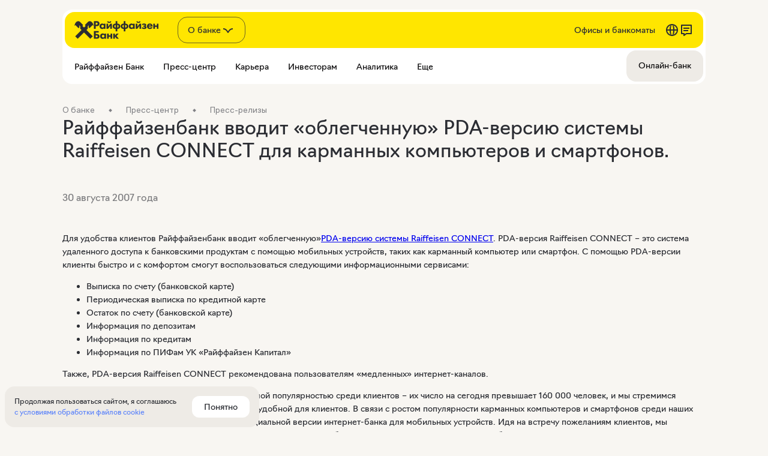

--- FILE ---
content_type: text/html; charset=utf-8
request_url: https://www.raiffeisen.ru/about/press/releases/161/
body_size: 22843
content:
<!DOCTYPE html>
        <html lang="ru">
            <head>
                <link rel='preload' href='https://www.raiffeisen.ru/static/fonts/navigo-regular.woff2' as='font'  type='font/woff2' crossOrigin='anonymous' />
    <link rel='preload' href='https://www.raiffeisen.ru/static/fonts/navigo-bold.woff2' as='font'  type='font/woff2' crossOrigin='anonymous' />
<link rel='preload' href='https://www.raiffeisen.ru/static/fonts/Navigo-Light-Web.woff2' as='font'  type='font/woff2' crossOrigin='anonymous' />
                
                <title>Райффайзенбанк вводит «облегченную» PDA-версию системы Raiffeisen CONNECT для карманных компьютеров и смартфонов.</title>
                <meta charset="utf-8" />
                <meta name="viewport" content="width=device-width, initial-scale=1" />
                <meta name='yandex-verification' content='37c10189f5790296' />
                <meta name='google-site-verification' content='5pbxk3JMPriRfk09oIUREsSqDfVS7R-sqBF0ka0FpWw' />
                <meta name="description" content="Райффайзенбанк вводит «облегченную» PDA-версию системы Raiffeisen CONNECT для карманных компьютеров и смартфонов." /><meta name="robots" content="index, follow" /><meta property="og:image" content="/static/common/initial/opengraf.png" /><meta property="og:locale" content="ru" />
                <link rel='icon' href='/fav/icon32.ico' sizes='any' />
                <link rel='icon' href='/fav/icon.svg' type='image/svg+xml' />
                <link rel='apple-touch-icon' href='/fav/icon180.png' />
                <link rel='manifest' href='/fav/manifest.webmanifest' />
                <style>:root {--font-family:NavigoRegular;--color-text-primary:#2B2D33;--color-text-additional:#777677;--color-background-primary:#F8F6F2;--color-background-secondary:#FFF;--color-background-tertiary:#EEEBE6;--color-background-option:#EEEBE6;--color-background-additional:#E9E4DD;--color-a-primary-main:#5A82FA;--color-a-primary-hover:#4669C8;--color-a-primary-focus:#4669C8;--color-a-primary-disabled:rgba(43, 45, 51, 0.20);--color-a-additional-main:#777677;--color-a-additional-hover:#2b2d33;--color-a-additional-focus:#777677;--color-a-additional-disabled:#777677;--color-button-primary-background:#2B2D33;--color-button-primary-color:#FFF;--color-button-primary-hover-background:#1C1F24;--color-button-primary-focus-background:#2B2D33;--color-button-primary-disabled-background:rgba(43, 45, 51, 0.20);--color-button-primary-disabled-color:#bdb8b5;--color-button-gray-background:#EEEBE6;--color-button-gray-color:#2B2D33;--color-button-gray-hover-background:#E0DBD6;--color-button-gray-focus-background:#EEEBE6;--color-button-gray-disabled-background:#EEEBE6;--color-button-gray-disabled-color:rgba(43, 45, 51, 0.20);--color-button-white-background:#FFF;--color-button-white-color:#2B2D33;--color-button-white-hover-background:#F8F6F2;--color-button-white-focus-background:#FFF;--color-button-white-disabled-background:#FFF;--color-button-white-disabled-color:rgba(43, 45, 51, 0.20);}:root {--madrid-color-primary:#FCD386;--madrid-color-secondary:#FDEACA;--madrid-color-tertiary:#FCDEA7;--osaka-color-primary:#FACCA2;--osaka-color-secondary:#FCEADA;--osaka-color-tertiary:#FBD9BC;--tunis-color-primary:#EBCDCD;--tunis-color-secondary:#F7E9E9;--tunis-color-tertiary:#F2DADA;--paris-color-primary:#D7CEF5;--paris-color-secondary:#EFEBFA;--paris-color-tertiary:#E3DCFA;--lima-color-primary:#C9DACE;--lima-color-secondary:#E9F0EB;--lima-color-tertiary:#DBE6DF;--praga-color-primary:#E5E1DA;--praga-color-secondary:#EEEBE6;--praga-color-tertiary:#E5E1DA;--premium-color-primary:#171717;--premium-color-secondary:#0A0A0A;--premium-color-tertiary:#171717;--privateBanking-color-primary:#FCF7EA;--privateBanking-color-secondary:#F3EDED;--privateBanking-color-tertiary:#FCF7EA;--tallin-color-primary:#C3DDE5;--tallin-color-secondary:#E2EDF1;--tallin-color-tertiary:#F0F7FA;}
@font-face {
    font-family: NavigoRegular;
    font-style: normal;
    font-weight: normal;
    font-display: swap;
    src: url('https://www.raiffeisen.ru/static/fonts/navigo-regular.woff2') format('woff2');
}

@font-face {
    font-family: Navigo;
    font-style: normal;
    font-weight: bold;
    font-display: swap;
    src: url('https://www.raiffeisen.ru/static/fonts/navigo-bold.woff2') format('woff2');
}

@font-face {
    font-family: 'ALS Hauss';
    font-display: swap;
    src: url('https://www.raiffeisen.ru/common/new/images/fonts/ALS_Hauss-Regular.woff') format('woff');
    font-weight: normal;
    font-style: normal;
}

@font-face {
    font-family: 'ALS Hauss';
    font-display: swap;
    src: url('https://www.raiffeisen.ru/common/new/images/fonts/ALS_Hauss-Medium.woff') format('woff');
    font-weight: 500;
    font-style: normal;
}

@font-face {
    font-family: 'ALS Hauss';
    font-display: swap;
    src: url('https://www.raiffeisen.ru/common/new/images/fonts/ALS_Hauss-Bold.woff') format('woff');
    font-weight: bold;
    font-style: normal;
}

html {
    scroll-behavior: smooth;
    box-sizing: border-box;
}

body {
    -webkit-font-smoothing: antialiased;
    background-color: var(--color-background-primary);
    font-family: var(--font-family);
    margin: 0;
}

.async-hide {
    opacity: 0 !important;
}

*,
*::before,
*::after {
    box-sizing: inherit;
}


* {
    text-rendering: optimizeLegibility;
    -webkit-font-smoothing: antialiased;
    -moz-osx-font-smoothing: grayscale;
}

#content-container {
    font-family: 'NavigoRegular';
    font-size: 14px;
    line-height: 22px;
    letter-spacing: normal;
    color: rgb(43, 45, 51);
    height: 100%;
    position: relative;
    display: flex;
    flex-direction: column;
}
</style>
                <link data-chunk="client" rel="stylesheet" href="/client/client.c87eac4a.css">
<link data-chunk="sl" rel="preload" href="/client/sl.d3681c71.css" as="style" onload="this.onload=null;this.rel='stylesheet'">

                <script id="__LOADABLE_REQUIRED_CHUNKS__" type="application/json">[552,401,702]</script><script id="__LOADABLE_REQUIRED_CHUNKS___ext" type="application/json">{"namedChunks":["l","sl","wiki"]}</script>
<script async data-chunk="client" src="/client/runtime.42e8a4ba.js"></script>
<script async data-chunk="client" src="/client/react.0a6d8959.js"></script>
<script async data-chunk="client" src="/client/client.c87eac4a.js"></script>
<script async data-chunk="l" src="/client/552.f7738b2f.js"></script>
<script async data-chunk="l" src="/client/l.d29f233a.js"></script>
<script async data-chunk="sl" src="/client/sl.d3681c71.js"></script>
                <style data-styled="true" data-styled-version="6.1.19">.gmNGdU{font-feature-settings:normal;vertical-align:baseline;padding:0;font-family:ALS Hauss,Helvetica,'Helvetica New',Arial,sans-serif;font-stretch:normal;font-style:normal;letter-spacing:normal;margin:0;font-size:12px;line-height:18px;color:#2B2D33;}/*!sc*/
data-styled.g18[id="Textstyles__Box-sc-duhd8d-0"]{content:"gmNGdU,"}/*!sc*/
.eGYhKs{margin-top:0px;margin-bottom:24px;}/*!sc*/
@media (min-width: 533px) and (max-width: 1023px){.eGYhKs{margin-top:0px;}}/*!sc*/
@media (min-width: 1024px){.eGYhKs{margin-top:0px;}}/*!sc*/
@media (min-width: 533px) and (max-width: 1023px){.eGYhKs{margin-bottom:32px;}}/*!sc*/
@media (min-width: 1024px){.eGYhKs{margin-bottom:32px;}}/*!sc*/
data-styled.g19[id="Spacingstyles__Spacing-sc-1a6ga45-0"]{content:"eGYhKs,"}/*!sc*/
@media (max-width: 532px){.iNGlKh{width:100%;padding:0 16px;}}/*!sc*/
@media (min-width: 533px){.iNGlKh{margin:0 auto;}}/*!sc*/
@media (min-width: 533px) and (max-width: 1023px){.iNGlKh{width:500px;}}/*!sc*/
@media (min-width: 1024px) and (max-width: 1279px){.iNGlKh{width:952px;}}/*!sc*/
@media (min-width: 1280px){.iNGlKh{width:1072px;}}/*!sc*/
data-styled.g20[id="AdaptiveContainerstyles__AdaptiveContainer-sc-q9lyvh-0"]{content:"iNGlKh,"}/*!sc*/
.eOshhc{font-family:'NavigoRegular';display:inline-block;text-decoration:none;pointer-events:unset;}/*!sc*/
.eOshhc >span{font-style:normal;font-weight:400;font-size:14px;line-height:22px;font-family:'ALS Hauss',Helvetica,'Helvetica New',Arial,sans-serif;color:#808185;}/*!sc*/
.eOshhc:hover>span{color:#2B2D33;}/*!sc*/
.eOshhc:not(:last-child){margin-right:24px;}/*!sc*/
.eOshhc:not(:last-child)::after{content:'';position:relative;top:-2px;display:inline-block;width:4px;height:4px;transform:rotate(45deg);background-color:#808185;margin-left:24px;}/*!sc*/
data-styled.g22[id="Breadcrumbsstyles__Breadcrumb-sc-1wzpq5p-0"]{content:"eOshhc,"}/*!sc*/
.fSJGtB{height:auto;}/*!sc*/
data-styled.g121[id="HtmlBlockstyles__HtmlBlockWrapper-sc-1jc8qjm-0"]{content:"fSJGtB,"}/*!sc*/
</style>
            </head>
            <body>
                <div id="_root"><script type="application/ld+json">{"@context":"https://schema.org","@type":"NGO","name":"Райффайзен Банк","alternateName":"Raiffeisen Bank International","url":"https://www.raiffeisen.ru/","logo":"https://www.raiffeisen.ru/fav/icon.svg","contactPoint":{"@type":"ContactPoint","telephone":"8-800-700-91-00","contactType":"customer service","contactOption":"TollFree","areaServed":"RU","availableLanguage":"Russian"},"sameAs":["https://twitter.com/Raiffeisen_Ru","https://www.youtube.com/@raiffeisenbankrus","https://ru.wikipedia.org/wiki/%D0%A0%D0%B0%D0%B9%D1%84%D1%84%D0%B0%D0%B9%D0%B7%D0%B5%D0%BD%D0%B1%D0%B0%D0%BD%D0%BA","https://www.raiffeisen.ru/"]}</script><script type="application/ld+json">{"@context":"https://schema.org","@type":"BankOrCreditUnion","name":"Райффайзен Банк","image":"https://www.raiffeisen.ru/fav/icon.svg","@id":"","url":"https://www.raiffeisen.ru","telephone":"8-800-700-91-00","priceRange":"₽₽₽","address":{"@type":"PostalAddress","streetAddress":"пл. Смоленская-Сенная","addressLocality":"Москва","postalCode":"","addressCountry":"RU"},"sameAs":["https://twitter.com/Raiffeisen_Ru","https://www.youtube.com/@raiffeisenbankrus","https://ru.wikipedia.org/wiki/%D0%A0%D0%B0%D0%B9%D1%84%D1%84%D0%B0%D0%B9%D0%B7%D0%B5%D0%BD%D0%B1%D0%B0%D0%BD%D0%BA","https://www.raiffeisen.ru/"]}</script><div id="content-container"><div data-search="CookieDialog" class="CookieDialog_hide"><p>Продолжая пользоваться сайтом, я соглашаюсь<!-- --> <a href="/static/common/default/sogl_dlya_posetiteley_saita.pdf" target="_blank">с условиями обработки файлов cookie</a></p><button class="SLButtonBox btn_theme--white undefined btn_size_m" data-search="CookieAcceptButton">Понятно</button></div><div class="header_mark LightHeader  "><div class="StartBanner  StartBanner--closed StartBanner--retail"><a class="StartBannerLogo" href="/"><div class="StartBannerLogoIcon" style="mask-image:url(/static/common/initial/LightHeader/Logo_retail.svg);-webkit-mask-image:url(/static/common/initial/LightHeader/Logo_retail.svg)"></div><div class="StartBannerLogoTitle" style="mask-image:url(/static/common/initial/LightHeader/title_retail.svg);-webkit-mask-image:url(/static/common/initial/LightHeader/title_retail.svg)"></div></a><div class="StartBannerNavigation"><div class="TopMenuSelect"><div><div class="SLButtonBox btn_theme--custom TopMenuSelectBtn TopMenuSelectBtn--default --hide btn_size_l">О банке<div class="LoadIconBox undefined"><div class="LoadIcon" style="background-color:currentcolor;height:24px;width:24px;mask-image:url(/static/common/initial/fcc_icons/selectopendown.svg);-webkit-mask-image:url(/static/common/initial/fcc_icons/selectopendown.svg)"></div></div></div><div class="TopMenuSelectList TopMenuSelectList--hide" style="width:222px"><div class="TopMenuSelectItem"><a class="SLButtonBox btn_theme--custom undefined btn_size_m" target="_self" href="/">Частным лицам</a></div><div class="TopMenuSelectItem"><a class="SLButtonBox btn_theme--custom undefined btn_size_m" target="_self" href="/business/">Малому бизнесу</a></div><div class="TopMenuSelectItem"><a class="SLButtonBox btn_theme--custom undefined btn_size_m" target="_self" href="/corporate/">Корпоративному бизнесу</a></div><div class="TopMenuSelectItem"><a class="SLButtonBox btn_theme--custom undefined btn_size_m" target="_self" href="/premium/">Premium</a></div><div class="TopMenuSelectItem"><a class="SLButtonBox btn_theme--custom undefined btn_size_m" target="_blank" href="https://fw.raiffeisen.ru/">Private</a></div><div class="TopMenuSelectItem"><a class="SLButtonBox btn_theme--custom undefined btn_size_m" target="_self" href="/financial/">Финансовым институтам</a></div></div></div></div><div><a class="SLButtonBox btn_theme--custom StartBannerButton Offices --default btn_size_m" target="_self" href="/offices/">Офисы и банкоматы</a><a class="SLButtonBox btn_theme--custom StartBannerButton --default btn_size_m" target="_self" href="/en/"><div class="LoadIconBox undefined"><div class="LoadIcon" style="background-color:currentcolor;height:24px;width:24px;mask-image:url(/static/common/initial/fcc_icons/website.svg);-webkit-mask-image:url(/static/common/initial/fcc_icons/website.svg)"></div></div></a><button class="SLButtonBox btn_theme--custom StartBannerButton --default btn_size_m"><div class="LoadIconBox undefined"><div class="LoadIcon" style="background-color:currentcolor;height:24px;width:24px;mask-image:url(/static/common/initial/fcc_icons/chat2.svg);-webkit-mask-image:url(/static/common/initial/fcc_icons/chat2.svg)"></div></div></button></div></div><div class="StartBannerBurger"><span></span><button class="SLButtonBox btn_theme--ghost undefined btn_size_m"><div class="LoadIconBox undefined"><div class="LoadIcon" style="background-color:currentcolor;height:24px;width:24px;mask-image:url(/static/common/initial/fcc_icons/burgerhor.svg);-webkit-mask-image:url(/static/common/initial/fcc_icons/burgerhor.svg)"></div></div></button></div></div><div class="MainMenuWrapperContainer"><div class="MainMenuWrapper"><div class="LeftSideWrapper"><a class="MainMenuItemWrapper Default" href="" target="_self"><span class="">Райффайзен Банк</span></a><a class="MainMenuItemWrapper Default" href="" target="_self"><span class="">Пресс-центр</span></a><a class="MainMenuItemWrapper Default" href="https://career.raiffeisen.ru/" target="_blank"><span class="Clickable">Карьера</span></a><a class="MainMenuItemWrapper Default" href="/about/investors/" target="_self"><span class="Clickable">Инвесторам</span></a><a class="MainMenuItemWrapper Default" href="/about/analytics/" target="_self"><span class="Clickable">Аналитика</span></a><a class="MainMenuItemWrapper Default" href="" target="_self"><span class="">Еще</span></a></div><div class="RightSideWrapper default"><a class="MainMenuItemWrapper Howered" href="https://online.raiffeisen.ru/" target="_blank"><span class="Clickable">Онлайн-банк</span></a></div></div></div><div style="padding-bottom:0" class="LightHeader_mobile "><div class="MobileMenuContents"><a class="LightHeaderAccordionItem " target="_self" href="/about/"><div class="LightHeaderAccordionItem_section"><span class="LightHeaderAccordionItem_section-title">Всё о банке</span><div class="LoadIconBox icon"><div class="LoadIcon" style="background-color:currentcolor;height:24px;width:24px;mask-image:url(/static/common/initial/fcc_icons/forwardarrowright.svg);-webkit-mask-image:url(/static/common/initial/fcc_icons/forwardarrowright.svg)"></div></div></div></a><div class="LightHeaderAccordionItem "><div class="LightHeaderAccordionItem_section"><span class="LightHeaderAccordionItem_section-title">Райффайзен Банк</span><div class="LoadIconBox icon"><div class="LoadIcon" style="background-color:currentcolor;height:24px;width:24px;mask-image:url(/static/common/initial/fcc_icons/selectopendown.svg);-webkit-mask-image:url(/static/common/initial/fcc_icons/selectopendown.svg)"></div></div></div><div class="SubMenu "><div class="SubMenu_column SubMenu_column-first"><a class="TileButton TileButton" href="/about/history/" target="_self"><span class="TileButton_text">История</span><div class="LoadIconBox TileButton_icon"><div class="LoadIcon" style="background-color:currentcolor;height:20px;width:20px;mask-image:url(/static/common/initial/fcc_icons/forwardarrowright.svg);-webkit-mask-image:url(/static/common/initial/fcc_icons/forwardarrowright.svg)"></div></div></a><a class="TileButton TileButton" href="/about/shareholders/" target="_self"><span class="TileButton_text">Акционеры</span><div class="LoadIconBox TileButton_icon"><div class="LoadIcon" style="background-color:currentcolor;height:20px;width:20px;mask-image:url(/static/common/initial/fcc_icons/forwardarrowright.svg);-webkit-mask-image:url(/static/common/initial/fcc_icons/forwardarrowright.svg)"></div></div></a><a class="TileButton TileButton" href="/about/ratings/" target="_self"><span class="TileButton_text">Рейтинги</span><div class="LoadIconBox TileButton_icon"><div class="LoadIcon" style="background-color:currentcolor;height:20px;width:20px;mask-image:url(/static/common/initial/fcc_icons/forwardarrowright.svg);-webkit-mask-image:url(/static/common/initial/fcc_icons/forwardarrowright.svg)"></div></div></a><a class="TileButton TileButton" href="/about/mission/" target="_self"><span class="TileButton_text">Миссия и ценности</span><div class="LoadIconBox TileButton_icon"><div class="LoadIcon" style="background-color:currentcolor;height:20px;width:20px;mask-image:url(/static/common/initial/fcc_icons/forwardarrowright.svg);-webkit-mask-image:url(/static/common/initial/fcc_icons/forwardarrowright.svg)"></div></div></a><a class="TileButton TileButton" href="/about/reviews/" target="_self"><span class="TileButton_text">Отзывы</span><div class="LoadIconBox TileButton_icon"><div class="LoadIcon" style="background-color:currentcolor;height:20px;width:20px;mask-image:url(/static/common/initial/fcc_icons/forwardarrowright.svg);-webkit-mask-image:url(/static/common/initial/fcc_icons/forwardarrowright.svg)"></div></div></a></div><div class="SubMenu_column SubMenu_column-other"><a class="LineButton" href="/about/requisites/">Реквизиты банка</a><a class="LineButton" href="/about/contacts/">Контакты</a><a class="LineButton" href="/about/awards/">Награды</a><a class="LineButton" href="/about/inrussia/">Компании группы Райффайзен в России</a><a class="LineButton" href="/about/specompanies/">Дочерние компании</a><a class="LineButton" href="/about/bank/">Стратегия устойчивого развития</a></div></div></div><div class="LightHeaderAccordionItem "><div class="LightHeaderAccordionItem_section"><span class="LightHeaderAccordionItem_section-title">Пресс-центр</span><div class="LoadIconBox icon"><div class="LoadIcon" style="background-color:currentcolor;height:24px;width:24px;mask-image:url(/static/common/initial/fcc_icons/selectopendown.svg);-webkit-mask-image:url(/static/common/initial/fcc_icons/selectopendown.svg)"></div></div></div><div class="SubMenu "><div class="SubMenu_column SubMenu_column-first"><a class="TileButton TileButton" href="/about/press/news/" target="_self"><span class="TileButton_text">Новости для клиентов</span><div class="LoadIconBox TileButton_icon"><div class="LoadIcon" style="background-color:currentcolor;height:20px;width:20px;mask-image:url(/static/common/initial/fcc_icons/forwardarrowright.svg);-webkit-mask-image:url(/static/common/initial/fcc_icons/forwardarrowright.svg)"></div></div></a><a class="TileButton TileButton" href="/about/press/releases/" target="_self"><span class="TileButton_text">Пресс-релизы</span><div class="LoadIconBox TileButton_icon"><div class="LoadIcon" style="background-color:currentcolor;height:20px;width:20px;mask-image:url(/static/common/initial/fcc_icons/forwardarrowright.svg);-webkit-mask-image:url(/static/common/initial/fcc_icons/forwardarrowright.svg)"></div></div></a><a class="TileButton TileButton" href="/business/promo/news/" target="_self"><span class="TileButton_text">Новости малого бизнеса</span><div class="LoadIconBox TileButton_icon"><div class="LoadIcon" style="background-color:currentcolor;height:20px;width:20px;mask-image:url(/static/common/initial/fcc_icons/forwardarrowright.svg);-webkit-mask-image:url(/static/common/initial/fcc_icons/forwardarrowright.svg)"></div></div></a></div><div class="SubMenu_column SubMenu_column-other"><a class="LineButton" href="/about/press/">Информация из первых рук</a></div></div></div><a class="LightHeaderAccordionItem " target="_blank" href="https://career.raiffeisen.ru/"><div class="LightHeaderAccordionItem_section"><span class="LightHeaderAccordionItem_section-title">Карьера</span><div class="LoadIconBox icon"><div class="LoadIcon" style="background-color:currentcolor;height:24px;width:24px;mask-image:url(/static/common/initial/fcc_icons/forwardarrowright.svg);-webkit-mask-image:url(/static/common/initial/fcc_icons/forwardarrowright.svg)"></div></div></div></a><a class="LightHeaderAccordionItem " target="_self" href="/about/investors/"><div class="LightHeaderAccordionItem_section"><span class="LightHeaderAccordionItem_section-title">Инвесторам</span><div class="LoadIconBox icon"><div class="LoadIcon" style="background-color:currentcolor;height:24px;width:24px;mask-image:url(/static/common/initial/fcc_icons/forwardarrowright.svg);-webkit-mask-image:url(/static/common/initial/fcc_icons/forwardarrowright.svg)"></div></div></div></a><a class="LightHeaderAccordionItem " target="_self" href="/about/analytics/"><div class="LightHeaderAccordionItem_section"><span class="LightHeaderAccordionItem_section-title">Аналитика</span><div class="LoadIconBox icon"><div class="LoadIcon" style="background-color:currentcolor;height:24px;width:24px;mask-image:url(/static/common/initial/fcc_icons/forwardarrowright.svg);-webkit-mask-image:url(/static/common/initial/fcc_icons/forwardarrowright.svg)"></div></div></div></a><div class="LightHeaderAccordionItem "><div class="LightHeaderAccordionItem_section"><span class="LightHeaderAccordionItem_section-title">Еще</span><div class="LoadIconBox icon"><div class="LoadIcon" style="background-color:currentcolor;height:24px;width:24px;mask-image:url(/static/common/initial/fcc_icons/selectopendown.svg);-webkit-mask-image:url(/static/common/initial/fcc_icons/selectopendown.svg)"></div></div></div><div class="SubMenu "><div class="SubMenu_column SubMenu_column-first"><a class="TileButton TileButton" href="/tariffs/" target="_self"><span class="TileButton_text">Тарифы и условия</span><div class="LoadIconBox TileButton_icon"><div class="LoadIcon" style="background-color:currentcolor;height:20px;width:20px;mask-image:url(/static/common/initial/fcc_icons/forwardarrowright.svg);-webkit-mask-image:url(/static/common/initial/fcc_icons/forwardarrowright.svg)"></div></div></a><a class="TileButton TileButton" href="/special_offers/" target="_self"><span class="TileButton_text">Акции и скидки</span><div class="LoadIconBox TileButton_icon"><div class="LoadIcon" style="background-color:currentcolor;height:20px;width:20px;mask-image:url(/static/common/initial/fcc_icons/forwardarrowright.svg);-webkit-mask-image:url(/static/common/initial/fcc_icons/forwardarrowright.svg)"></div></div></a><a class="TileButton TileButton" href="/about/csr/" target="_self"><span class="TileButton_text">Корпоративная ответственность</span><div class="LoadIconBox TileButton_icon"><div class="LoadIcon" style="background-color:currentcolor;height:20px;width:20px;mask-image:url(/static/common/initial/fcc_icons/forwardarrowright.svg);-webkit-mask-image:url(/static/common/initial/fcc_icons/forwardarrowright.svg)"></div></div></a></div><div class="SubMenu_column SubMenu_column-other"><a class="LineButton" href="/disclaimer/">Правовая информация</a><a class="LineButton" href="/about/inside/">Инсайдерам банка</a><a class="LineButton" href="/about/marketing/">Основные принципы этичного маркетинга в группе RZB</a><a class="LineButton" href="/about/anticorr/">Противодействие коррупции</a></div></div></div><a class="LightHeaderAccordionItem LightHeaderAccordionItem--last" href="/offices/"><div class="LightHeaderAccordionItem_section"><span class="LightHeaderAccordionItem_section-title">Офисы и банкоматы</span><div class="LoadIconBox icon"><div class="LoadIcon" style="background-color:currentcolor;height:24px;width:24px;mask-image:url(/static/common/initial/fcc_icons/forwardarrowright.svg);-webkit-mask-image:url(/static/common/initial/fcc_icons/forwardarrowright.svg)"></div></div></div></a><div class="MobileMenuBuffer"></div></div><div class="MobileMenuFooter"><a class="LightButton LightButton_theme--white  icon_btn LightButton_size_s" href="/en/"><div class="LightButton_icon"><div class="LoadIconBox undefined"><div class="LoadIcon" style="background-color:currentcolor;height:24px;width:24px;mask-image:url(/static/common/initial/fcc_icons/website.svg);-webkit-mask-image:url(/static/common/initial/fcc_icons/website.svg)"></div></div></div></a><button class="LightButton LightButton_theme--white  icon_btn LightButton_size_s"><div class="LightButton_icon"><div class="LoadIconBox undefined"><div class="LoadIcon" style="background-color:currentcolor;height:24px;width:24px;mask-image:url(/static/common/initial/fcc_icons/chat2.svg);-webkit-mask-image:url(/static/common/initial/fcc_icons/chat2.svg)"></div></div></div></button><a class="LightButton LightButton_theme--secondary LightButton_stretched  LightButton_size_s" target="_blank" href="https://online.raiffeisen.ru/"><span>Онлайн-банк</span></a></div></div><div class="LightHeader_mobile-top-menu-wrapper LightHeader_mobile-top-menu-wrapper-show"></div></div><div class="AdaptiveContainerstyles__AdaptiveContainer-sc-q9lyvh-0 iNGlKh"><div><a href="/about/" class="Breadcrumbsstyles__Breadcrumb-sc-1wzpq5p-0 eOshhc"><span class="Textstyles__Box-sc-duhd8d-0 gmNGdU">О банке</span></a><a href="/about/press/" class="Breadcrumbsstyles__Breadcrumb-sc-1wzpq5p-0 eOshhc"><span class="Textstyles__Box-sc-duhd8d-0 gmNGdU">Пресс-центр</span></a><a href="/about/press/releases/" class="Breadcrumbsstyles__Breadcrumb-sc-1wzpq5p-0 eOshhc"><span class="Textstyles__Box-sc-duhd8d-0 gmNGdU">Пресс-релизы</span></a></div></div><div class="AdaptiveContainerstyles__AdaptiveContainer-sc-q9lyvh-0 iNGlKh"><div class="Spacingstyles__Spacing-sc-1a6ga45-0 eGYhKs"><h1 class="TypographyHeading TypographyHeadingSize-m TypographyHeadingMargin-none TypographyHeadingColor-brand-primary Headline" style="font-feature-settings:normal;text-align:left;text-transform:none">Райффайзенбанк вводит «облегченную» PDA-версию системы Raiffeisen CONNECT для карманных компьютеров и смартфонов.</h1></div></div><div class="AdaptiveContainerstyles__AdaptiveContainer-sc-q9lyvh-0 iNGlKh"><div class="Spacingstyles__Spacing-sc-1a6ga45-0 eGYhKs"><p class="Paragraph  Paragraph_size-l Paragraph_color-gray" data-search="Paragraph" id="">30 августа 2007 года</p></div></div><div class="AdaptiveContainerstyles__AdaptiveContainer-sc-q9lyvh-0 iNGlKh"><div class="Spacingstyles__Spacing-sc-1a6ga45-0 eGYhKs"><div style="--GridTemplateColumnsXS:;--GridTemplateColumnsM:100%;--GridJustifyContentXS:;--GridJustifyContentM:flex-start;--GridColumnGap:24px;--GridColumnStretch:auto;width:calc(100% + 24px);align-items:;margin-left:-24px" class="Grid"><div class="GridColumn"><div class="HtmlBlockstyles__HtmlBlockWrapper-sc-1jc8qjm-0 fSJGtB"><p>Для удобства клиентов Райффайзенбанк вводит «облегченную»<a href="https://pda.connect.raiffeisen.ru/pda/Login.do" target="_blank"><u>PDA-версию системы Raiffeisen CONNECT</u></a>. PDA-версия Raiffeisen CONNECT – это система 
      удаленного доступа к банковскими продуктам с помощью мобильных 
      устройств, таких как карманный компьютер или смартфон. С помощью 
      PDA-версии клиенты быстро и с комфортом смогут воспользоваться 
      следующими информационными сервисами:</p><ul class=""><li>Выписка по счету (банковской карте)</li><li>Периодическая выписка по кредитной карте</li><li>Остаток по счету (банковской карте)</li><li>Информация по депозитам</li><li>Информация по кредитам</li><li>Информация по ПИФам УК «Райффайзен Капитал»</li></ul><p>Также, PDA-версия Raiffeisen CONNECT рекомендована пользователям 
      «медленных» интернет-каналов.</p><p>«Система Raiffeisen CONNECT пользуется большой популярностью среди 
      клиентов – их число на сегодня превышает 160 000 человек, и мы стремимся 
      сделать нашу систему максимально доступной и удобной для клиентов. В 
      связи с ростом популярности карманных компьютеров и смартфонов среди 
      наших клиентов мы получали просьбы о создании специальной версии 
      интернет-банка для мобильных устройств. Идя на встречу пожеланиям 
      клиентов, мы запускаем PDA-версию Raiffeisen CONNECT», отметил Роман 
      Воробьев, член правления ЗАО «Райффайзенбанк Австрия».</p><p>Райффайзенбанк активно развивает систему Raiffeisen CONNECT. В прошлом 
      году появились новые SMS-уведомления: мини-выписка по кредитной карте, 
      уведомление о предстоящем платеже по кредитам в случае недостатка 
      денежных средств и просроченной задолженности, а также информирование об 
      операциях по счету. В ближайшее время планируется запуск сервиса 
      SMS-запросов.</p><p>Успешное развитие системы интернет-банкинга Райффайзенбанка было 
      отмечено международным журналом Global Finance, который второй год 
      подряд присуждает Райффайзенбанку в России звание «Лучший 
      интернет-банкинг для частных клиентов».</p><p>С новой PDA-версией Raiffeisen CONNECT можно ознакомиться на 
      корпоративном сайте Райффайзенбнака, перейдя по этой ссылке:<a href="http://pda.connect.raiffeisen.ru" name="" target="_blank"><u>http://pda.connect.raiffeisen.ru</u></a></p><p>ЗАО «Райффайзенбанк Австрия» и ОАО «ИМПЭКСБАНК» являются дочерними 
      структурами Райффайзен Интернациональ Банк-Холдинг АГ (Райффайзен 
      Интернациональ). В 2006 году Райффайзен Интернациональ приобрела 100% 
      акций ОАО «ИМПЭКСБАНК». Вместе Райффайзенбанк и Импэксбанк образовывают 
      крупнейшую банковскую группу с участием иностранного капитала в России, 
      которая занимает 7-е место по размеру активов по результатам 1-го 
      полугодия 2007 года («Интерфакс-ЦЭА»). По размеру корпоративного 
      кредитного портфеля Группа Райффайзен занимает 6-е место по итогам 1-го 
      полугодия 2007 года («Интерфакс-ЦЭА»). Согласно данным «Интерфакс-ЦЭА» 
      вместе банки находятся на 4-м месте в России по объему частных депозитов 
      и 5-м месте по объему кредитов для частных лиц по результатам 1-го 
      полугодия 2007 года.</p><p>Райффайзен Интернациональ Банк-Холдинг АГ (Райффайзен Интернациональ) – 
      холдинг, управляющий дочерними банками, лизинговыми компаниями и двумя 
      представительствами на 18-ти рынках в Центральной и Восточной Европе. 
      Около 12,7 миллионов клиентов обслуживаются в более чем 2 950 
      отделениях. Райффайзен Интернациональ является полностью 
      консолидированной дочерней структурой Райффайзен Центральбанк Австрия АГ 
      (РЦБ), владеющего 70 процентами обычных акций холдинга, остальные 30 
      процентов акций находятся в свободном обращении и торгуются на Венской 
      Фондовой Бирже. РЦБ – головной банк Группы Райффайзен, крупнейшей 
      банковской группы в Австрии, – является ведущим корпоративным и 
      инвестиционным банком и лидирующим банком в Австрии.</p></div></div></div></div></div><div id="" class="LightFooter LightFooter_theme_default" data-marker="footer"><div class="LightFooter_contents"><div class="LightFooterDesktop_grid"><div class="item item-1"><div class="LightFooterContacts"><h4 class="LightFooter_Title">Позвоните нам</h4><div class="LightFooterContacts_contents "><div class="LightFooterContacts_contact"><a href="https://trk.mail.ru/c/k7d9i3?mt_sub1=raif.ru" target="_blank">Из Райффайзен Онлайн</a><span>Из любой точки мира</span></div><div class="LightFooterContacts_contact"><a href="tel:+74957771717">+7 495 777-17-17</a><span>По Москве</span></div><div class="LightFooterContacts_contact"><a href="tel:88007001717">8 800 700-17-17</a><span>По России</span></div></div></div></div><div class="item item-2"><div class="LightFooter_navigation_links"><div><a target="_self" href="/about/">О банке</a><a target="_self" href="/about/feedback/">Задать вопрос</a><a target="_self" href="/retail/remote_service/servicequality_form/">Качество обслуживания</a><a target="_self" href="/about/requisites/">Реквизиты</a><a target="_self" href="/about/anticorr/">Противодействие коррупции</a></div><div><a target="_self" href="/about/press/"><span class="markup_replaced"><span class="markupTextNobr">Пресс-центр</span></span></a><a target="_blank" href="https://career.raiffeisen.ru/">Карьера в банке</a><a target="_self" href="/about/investors/">Инвесторам</a><a target="_self" href="/about/analytics/">Аналитика</a><a target="_self" href="/realestate/">Продажа и аренда недвижимости банка</a></div></div></div><div class="item item-3"><div class="LightFooterQrApp"><div class="LightFooterQrApp_Qr"><div data-search="qr" class="QrCodeGenerator"></div></div><div class="LightFooterQrApp_rate"><div class="logo" style="background-color:#FEE600"><div class="logo_image" style="background-color:#2B2D33"></div></div><div class="LightFooterQrApp_rate_text"><span>Райффайзен Онлайн</span><div class="StarRate"><div class="StarRate_stars"><div class="LoadIconBox StarRate_star StarRate_star--full"><div class="LoadIcon" style="background-color:currentcolor;height:12px;width:12px;mask-image:url(/static/common/initial/fcc_icons/favselectedstar.svg);-webkit-mask-image:url(/static/common/initial/fcc_icons/favselectedstar.svg)"></div></div><div class="LoadIconBox StarRate_star StarRate_star--full"><div class="LoadIcon" style="background-color:currentcolor;height:12px;width:12px;mask-image:url(/static/common/initial/fcc_icons/favselectedstar.svg);-webkit-mask-image:url(/static/common/initial/fcc_icons/favselectedstar.svg)"></div></div><div class="LoadIconBox StarRate_star StarRate_star--full"><div class="LoadIcon" style="background-color:currentcolor;height:12px;width:12px;mask-image:url(/static/common/initial/fcc_icons/favselectedstar.svg);-webkit-mask-image:url(/static/common/initial/fcc_icons/favselectedstar.svg)"></div></div><div class="LoadIconBox StarRate_star StarRate_star--full"><div class="LoadIcon" style="background-color:currentcolor;height:12px;width:12px;mask-image:url(/static/common/initial/fcc_icons/favselectedstar.svg);-webkit-mask-image:url(/static/common/initial/fcc_icons/favselectedstar.svg)"></div></div><div class="StarRate_star-wrapper"><div class="LoadIconBox StarRate_star StarRate_star--empty"><div class="LoadIcon" style="background-color:currentcolor;height:12px;width:12px;mask-image:url(/static/common/initial/fcc_icons/favemptystar.svg);-webkit-mask-image:url(/static/common/initial/fcc_icons/favemptystar.svg)"></div></div><div class="StarRate_star--fill" style="width:64%"><div class="LoadIconBox StarRate_star StarRate_star--full"><div class="LoadIcon" style="background-color:currentcolor;height:12px;width:12px;mask-image:url(/static/common/initial/fcc_icons/favselectedstar.svg);-webkit-mask-image:url(/static/common/initial/fcc_icons/favselectedstar.svg)"></div></div></div></div></div><div class="StarRate_rate_number">4.8</div></div></div></div><div class="appStoreLinks"><a target="_blank" class="LightFooterButton appStoreLink " href="https://rzb.ru/oogxcuh"><span class="appStoreItem appStore" style="background-color:#2B2D33;-webkit-mask:url(&#x27;/static/common/initial/lightFooter/ios.svg&#x27;) no-repeat center;mask:url(&#x27;/static/common/initial/lightFooter/ios.svg&#x27;) no-repeat center;-webkit-mask-size:cover;mask-size:cover"></span><div class="appStoreLink_title">App Store</div></a><a target="_blank" class="LightFooterButton appStoreLink " href="https://rzb.ru/oooxcuh"><span class="appStoreItem googlePlay" style="background:url(&#x27;/static/common/initial/lightFooter/googlePlay.svg&#x27;) no-repeat center"></span><div class="appStoreLink_title">Google Play</div></a><a target="_blank" class="LightFooterButton appStoreLink " href="https://rzb.ru/oo9Ecuh"><span class="appStoreItem appGallery" style="background:url(&#x27;/static/common/initial/lightFooter/HuaweiAppGallery.svg&#x27;) no-repeat center"></span><div class="appStoreLink_title">AppGallery</div></a><a target="_blank" class="LightFooterButton appStoreLink " href="https://rzb.ru/ooKH3fh"><span class="appStoreItem ruStore" style="background:url(&#x27;/static/common/initial/lightFooter/RuStore.svg&#x27;) no-repeat center"></span><div class="appStoreLink_title">RuStore</div></a></div></div></div><div class="item item-4"><a target="_blank" class="LightFooterButton " href="https://rzb.ru/WSAQaD"><svg xmlns="http://www.w3.org/2000/svg" viewBox="0 0 24 24" fill="currentColor" width="20" height="20"><path d="M20 3H4c-.6 0-1 .5-1 1v14c0 .5.4 1 1 1h1.9c.6 0 1-.4 1-1H7v3c0 1 .9 1.3 1.7.7l3.6-2.7H20c.5 0 1-.5 1-1V4c0-.5-.5-1-1-1m-1 14h-7c-.2 0-.4.1-.6.2L9 19v-1c0-.5-.5-1-1-1H5V5h14z"></path></svg> <!-- -->Написать в чат</a></div><div class="item item-5"><div class="LightFooterDesktop_buttons"><div><a target="_blank" class="LightFooterButton " href="http://t.me/Raiffeisenbankrus"><div class="LightFooter_icon" style="width:21px;height:21px;-webkit-mask:url(https://www.raiffeisen.ru/static/common/initial/lightFooter/Telegram.svg&#x27;) no-repeat center;mask:url(&#x27;https://www.raiffeisen.ru/static/common/initial/lightFooter/Telegram.svg&#x27;) no-repeat center;-webkit-mask-size:cover;mask-size:cover"></div></a><a target="_blank" class="LightFooterButton " href="https://vk.com/raiffeisenbankrus"><div class="LightFooter_icon" style="width:21px;height:21px;-webkit-mask:url(https://www.raiffeisen.ru/static/common/initial/lightFooter/Vk.svg&#x27;) no-repeat center;mask:url(&#x27;https://www.raiffeisen.ru/static/common/initial/lightFooter/Vk.svg&#x27;) no-repeat center;-webkit-mask-size:cover;mask-size:cover"></div></a><a target="_blank" class="LightFooterButton " href="https://www.raiffeisen-media.ru/">Блог</a></div><div><a target="_self" class="LightFooterButton " href="/en/"><svg xmlns="http://www.w3.org/2000/svg" viewBox="0 0 24 24" fill="currentColor" width="20" height="20"><path d="M19.97 13c-.37 2.96-2.37 5.68-5.94 6.81l-.05-.09c.9-.82 1.5-1.8 1.7-2.92.26-1.43.29-2.52.32-3.8zM4.06 13h3.97c.03 1.28.06 2.37.32 3.8.2 1.12.8 2.1 1.7 2.92l-.05.09C6.43 18.68 4.43 15.96 4.06 13m15.91-2H16c-.03-1.28-.06-2.37-.32-3.8-.2-1.12-.8-2.1-1.7-2.92l.05-.09C17.6 5.32 19.6 8.04 19.97 11m-9.96 0c.04-2.44.36-4.67 1.01-6.94a8 8 0 0 1 1.96 0c.65 2.26.98 4.49 1.02 6.94zm-5.95 0C4.43 8.04 6.43 5.32 10 4.19l.05.09c-.9.82-1.5 1.8-1.7 2.92-.27 1.43-.29 2.52-.32 3.8zM12 20q-.495 0-.99-.06c-.56-2.52-.88-4.77-.98-6.94h3.94c-.1 2.22-.42 4.48-.98 6.94q-.48.06-.99.06m0 2c5.52 0 10-4.48 10-10S17.52 2 12 2 2 6.48 2 12s4.48 10 10 10"></path></svg> <!-- -->English</a></div></div></div></div><div class="LightFooter_separator"></div><div class="LightFooter_legal" data-marker="static-links"><a target="_self" href="/rates/">Информация о процентных ставках по договорам банковского вклада с физическими лицами<!-- -->.</a> <a target="_blank" href="https://www.rbinternational.com/en/who-we-are/governance-and-compliance/code-of-conduct.html">Кодекс корпоративного поведения RBI Group<!-- -->.</a> <a target="_blank" href="https://e-disclosure.ru/portal/company.aspx?id=1791&amp;attempt=1">Центр раскрытия корпоративной информации<!-- -->.</a> <a target="_self" href="/about/investors/disclosure/inform/">Раскрытие информации в соответствии с Указанием Банка России от 02.08.2023 N 6496-У<!-- -->.</a> <a target="_self" href="/common/img/uploaded/files/about/sogl_dlya_posetiteley_saita.pdf">Продолжая пользование сайтом, я выражаю согласие на обработку моих персональных данных<!-- -->.</a> <a target="_self" href="/static/common/about/disclaimer/policy_processing_of_personal_data.pdf">Политика в отношении обработки персональных данных<!-- -->.</a> </div><div class="LightFooter_copyright" data-marker="static-links"><span>© 2003 – 2026 АО «Райффайзенбанк».<!-- --> </span><span>Генеральная лицензия Банка России № 3292 от 17.02.2015.<!-- --> </span><span>119002, Москва, пл. Смоленская-Сенная, д. 28.<!-- --> </span></div></div></div></div></div>
                <script id="__INITIAL_DATA__" type="application/json">{"pageProps":{"basePath":"","GAID":"WH7BSX3","isMobile":false,"optimizeID":"GTM-KZXZ4BP","userAgent":{"isMobile":false,"ua":"Mozilla/5.0 (Macintosh; Intel Mac OS X 10_15_7) AppleWebKit/537.36 (KHTML, like Gecko) Chrome/131.0.0.0 Safari/537.36; ClaudeBot/1.0; +claudebot@anthropic.com)","browser":{"name":"Chrome","version":"131.0.0.0","major":"131"},"cpu":{},"device":{"model":"Macintosh","vendor":"Apple"},"engine":{"name":"Blink","version":"131.0.0.0"},"os":{"name":"macOS","version":"10.15.7"}},"webpSupported":{},"chatUrl":"https://r-chat.raiffeisen.ru/web/widget/bundler.js","eventlibUrl":"https://oapi.raiffeisen.ru/api/"},"seoMeta":{"title":"Райффайзенбанк вводит «облегченную» PDA-версию системы Raiffeisen CONNECT для карманных компьютеров и смартфонов.","description":"Райффайзенбанк вводит «облегченную» PDA-версию системы Raiffeisen CONNECT для карманных компьютеров и смартфонов.","robots":true,"ogTitle":null,"ogDescription":null,"ogImage":"/static/common/initial/opengraf.png","updatedAt":1676332800},"content":[{"clientId":"a328cbda-14ce-4b48-afc1-035eb60fd5fa","name":"raiffeisen/header","isValid":true,"attributes":{"application":"ro","isChatDisabled":false,"selectedSection":"about","language":"ru","$ref":[{"id":"about_ru","type":"menu","attributeName":"mainMenuItems"},{"id":"top-menu_ru","type":"menu","attributeName":"topMenuItems"},{"id":"cities","type":"cities","attributeName":"cities"}],"$cities":[],"$groups":[],"$anchor":"","mainMenu":{"children":[{"id":"9fd267e2-ab61-48bb-a34c-da34ad542e2f","title":"Райффайзен Банк","link":"","target":"_self","children":[{"id":"d7aba685-be50-4b06-bed3-57c61da4b7e9","children":[{"id":"aa51dba1-4150-4bba-a442-1012df26a253","title":"","link":"","target":"_self","children":[{"id":"94309b3a-bd85-40bb-8ef8-29c060ae49bf","title":"История","link":"/about/history/","target":"_self","bold":false,"mobileTitle":""},{"id":"20cefb64-722f-47db-a7a5-ebec9eded2da","title":"Акционеры","link":"/about/shareholders/","target":"_self","bold":false,"mobileTitle":""},{"id":"c4ff4a3c-f776-4c41-b558-cb9e9f104248","title":"Рейтинги","link":"/about/ratings/","target":"_self","bold":false,"mobileTitle":""},{"id":"e139de5c-02d2-482e-b634-30c1f549e015","title":"Миссия и ценности","link":"/about/mission/","target":"_self","bold":false,"mobileTitle":""},{"id":"d0ee77be-1910-4000-8000-000000000000","title":"Отзывы","link":"/about/reviews/","target":"_self","bold":false,"mobileTitle":""}]}]},{"id":"ef793822-bc14-4dec-8fe5-013ba864caea","children":[{"id":"7708612f-c732-420c-bc51-6fddee9f87e4","title":"","link":"","target":"_self","children":[{"id":"574e558e-dcd3-4651-ac63-42a87556dd3a","title":"Реквизиты банка","link":"/about/requisites/","target":"_self","bold":false,"mobileTitle":""},{"id":"5b33d6d5-466a-465f-89ea-ce361bbf95eb","title":"Контакты","link":"/about/contacts/","target":"_self","bold":false,"mobileTitle":""},{"id":"facecb6a-ae51-402b-a193-657e12cd87d6","title":"Награды","link":"/about/awards/","target":"_self","bold":false,"mobileTitle":""},{"id":"c1e1e252-307d-4b3b-970a-a05ae8c43973","title":"Компании группы Райффайзен в России","link":"/about/inrussia/","target":"_self","bold":false,"mobileTitle":""},{"id":"657457fd-2f99-4037-ad9c-2eff29e19d51","title":"Дочерние компании","link":"/about/specompanies/","target":"_self","bold":false,"mobileTitle":""},{"id":"feb32218-d814-4d67-90bd-598835c1faca","title":"Стратегия устойчивого развития","link":"/about/bank/","target":"_self","bold":false,"mobileTitle":""}]}]}]},{"id":"c53a84e4-4c02-4999-8790-101e6bcc0d64","title":"Пресс-центр","link":"","target":"_self","children":[{"id":"434b2060-4f46-467d-8214-70dd3a03fdac","children":[{"id":"754eb8c1-c869-4637-83dd-680f78da3929","title":"","link":"","target":"_self","children":[{"id":"d06ede60-b5a8-4195-81a1-80c204d4fd14","title":"Новости для клиентов","link":"/about/press/news/","target":"_self","bold":false,"mobileTitle":""},{"id":"aa30cec3-073b-448f-9727-00f9122e0d2f","title":"Пресс-релизы","link":"/about/press/releases/","target":"_self","bold":false,"mobileTitle":""},{"id":"c9924c8b-1d70-45a3-b9a9-52b115ddb82c","title":"Новости малого бизнеса","link":"/business/promo/news/","target":"_self","bold":false,"mobileTitle":""}]}]},{"id":"18906552-ae3a-4f1a-907e-7024ea83d0fe","children":[{"id":"7ecbd0ad-3491-4542-8a9d-2b5dee207bf7","title":"","link":"","target":"_self","children":[{"id":"72c73bf0-6efb-4026-82df-890f5e3dedbd","title":"Информация из первых рук","link":"/about/press/","target":"_self","bold":true,"mobileTitle":""}]}]}]},{"id":"a1de9824-f6f6-4631-acd6-e1d7ef4135a1","title":"Карьера","link":"https://career.raiffeisen.ru/","target":"_blank","children":[]},{"id":"13b30e01-900f-4394-9f6c-11d3f4e74936","title":"Инвесторам","link":"/about/investors/","target":"_self","children":[]},{"id":"4a0dbd15-cd6b-4ed3-830e-84b908739199","title":"Аналитика","link":"/about/analytics/","target":"_self","children":[]},{"id":"8fe83eff-eaf7-4d79-a281-74b3c24b3c0b","title":"Еще","link":"","target":"_self","children":[{"id":"63e395ad-6a16-45fe-849c-02675c52634f","children":[{"id":"f5209583-a680-4268-acf6-3c94a19ab370","title":"","link":"","target":"_self","children":[{"id":"bad5cf54-f52f-4033-bf9c-15632599f833","title":"Тарифы и условия","link":"/tariffs/","target":"_self","bold":false,"mobileTitle":""},{"id":"89dc7b99-b980-4e01-979c-7e0b50e254cb","title":"Акции и скидки","link":"/special_offers/","target":"_self","bold":false,"mobileTitle":""},{"id":"4299d6e2-b1ab-4b1a-bfd8-b96150ccf29b","title":"Корпоративная ответственность","link":"/about/csr/","target":"_self","bold":false,"mobileTitle":""}]}]},{"id":"7d2c660a-2c51-42e2-b09a-f605c7bf4b84","children":[{"id":"964c3d26-ff10-4ba5-a34b-d95ce105bf08","title":"","link":"","target":"_self","children":[{"id":"6caac23a-a70f-4a5c-bcfc-d1caf653a94b","title":"Правовая информация","link":"/disclaimer/","target":"_self","bold":false,"mobileTitle":""},{"id":"c4c7c939-a8e4-4d85-8619-3790d95f1729","title":"Инсайдерам банка","link":"/about/inside/","target":"_self","bold":false,"mobileTitle":""},{"id":"849cf4a6-e1e1-44d0-9a75-c609c41e4cd7","title":"Основные принципы этичного маркетинга в группе RZB","link":"/about/marketing/","target":"_self","bold":false,"mobileTitle":""},{"id":"81e5c063-b051-493d-b930-1cb0bfc891dd","title":"Противодействие коррупции","link":"/about/anticorr/","target":"_self","bold":false,"mobileTitle":""}]}]}]}],"banner":null,"description":"Всё о банке"},"topMenu":[{"id":"cf2bde52-334a-4885-859e-65f39dd2936c","title":"Частным лицам","link":"/","target":"_self","children":[],"selected":false},{"id":"cce5d32b-acca-4f89-a158-04fb78333d89","title":"Малому бизнесу","link":"/business/","target":"_self","children":[],"selected":false},{"id":"d0abeeb7-d0e5-4878-9f99-1396ffd9995f","title":"Корпоративному бизнесу","link":"/corporate/","target":"_self","children":[],"selected":false},{"id":"d90a521d-a308-44e1-b12f-633be88d028a","title":"Premium","link":"/premium/","target":"_self","children":[],"selected":false},{"id":"f712477f-d43e-4fe7-a396-f5d3accc43f4","title":"Private","link":"https://fw.raiffeisen.ru/","target":"_blank","children":[],"selected":false},{"id":"ed00dfb1-d810-4000-8000-000000000000","title":"Финансовым институтам","link":"/financial/","target":"_self","icon":"","children":[],"selected":false},{"id":"60482032-ca88-438e-9752-fc7bbf1e69c5","title":"О банке","link":"/about/","target":"_self","children":[],"selected":false}],"cities":[{"id":"119","name":"Москва","legacyCityId":21,"geoSite":"www","cityId":2,"cityKladrId":"7700000000000","regionKladrId":"7700000000000","lat":"55,755787","lon":"37,617634"},{"id":"121","name":"Санкт-Петербург","legacyCityId":23,"geoSite":"peterburg","cityId":30,"cityKladrId":"7800000000000","regionKladrId":"7800000000000","lat":"59,939037","lon":"30,315784"},{"id":"143","name":"Анапа","legacyCityId":81,"geoSite":"anapa","cityId":53,"cityKladrId":"2300300100000","regionKladrId":"2300000000000","lat":"44,89502","lon":"37,331039"},{"id":"144","name":"Белгород","legacyCityId":83,"geoSite":"belgorod","cityId":3,"cityKladrId":"3100000100000","regionKladrId":"3100000000000","lat":"50,596611","lon":"36,609211"},{"id":"145","name":"Брянск ","legacyCityId":85,"geoSite":"bryansk","cityId":4,"cityKladrId":"3200000100000","regionKladrId":"3200000000000","lat":"53,310661","lon":"34,300369"},{"id":"101","name":"Владимир","legacyCityId":3,"geoSite":"vladimir","cityId":150,"cityKladrId":"3300000100000","regionKladrId":"3300000000000","lat":"56,127701","lon":"40,407558"},{"id":"146","name":"Волгоград ","legacyCityId":87,"geoSite":"volgograd","cityId":57,"cityKladrId":"3400000100000","regionKladrId":"3400000000000","lat":"48,718079","lon":"44,504639"},{"id":"104","name":"Волжский","legacyCityId":6,"geoSite":"volzhskiy","cityId":33,"cityKladrId":"3400000200000","regionKladrId":"3400000000000","lat":"48,79509","lon":"44,80069"},{"id":"147","name":"Воронеж","legacyCityId":88,"geoSite":"voronezh","cityId":14,"cityKladrId":"3600000100000","regionKladrId":"3600000000000","lat":"51,660019","lon":"39,197411"},{"id":"148","name":"Екатеринбург","legacyCityId":89,"geoSite":"ekb","cityId":47,"cityKladrId":"6600000100000","regionKladrId":"6600000000000","lat":"56,837814","lon":"60,596844"},{"id":"149","name":"Железногорск","legacyCityId":91,"geoSite":"zheleznogorsk","cityId":6,"cityKladrId":"4600000300000","regionKladrId":"4600000000000","lat":"52,325729","lon":"35,369381"},{"id":"102","name":"Иваново","legacyCityId":4,"geoSite":"ivanovo","cityId":7,"cityKladrId":"3700000100000","regionKladrId":"3700000000000","lat":"56,992409","lon":"40,967789"},{"id":"150","name":"Иркутск","legacyCityId":95,"geoSite":"irkutsk","cityId":35,"cityKladrId":"3800000300000","regionKladrId":"3800000000000","lat":"52,275261","lon":"104,30864"},{"id":"151","name":"Казань","legacyCityId":96,"geoSite":"kazan","cityId":17,"cityKladrId":"1600000100000","regionKladrId":"1600000000000","lat":"55,796539","lon":"49,1082"},{"id":"152","name":"Калининград","legacyCityId":97,"geoSite":"klgd","cityId":27,"cityKladrId":"3900000100000","regionKladrId":"3900000000000","lat":"54,711594","lon":"20,509972"},{"id":"153","name":"Калуга","legacyCityId":98,"geoSite":"kaluga","cityId":8,"cityKladrId":"4000000100000","regionKladrId":"4000000000000","lat":"54,514679","lon":"36,27142"},{"id":"154","name":"Киров","legacyCityId":100,"geoSite":"kirov","cityId":34,"cityKladrId":"4300000100000","regionKladrId":"4300000000000","lat":"58,596081","lon":"49,662659"},{"id":"155","name":"Краснодар","legacyCityId":101,"geoSite":"krd","cityId":54,"cityKladrId":"2300000100000","regionKladrId":"2300000000000","lat":"45,042149","lon":"38,98064"},{"id":"156","name":"Красноярск","legacyCityId":102,"geoSite":"krsk","cityId":38,"cityKladrId":"2400000100000","regionKladrId":"2400000000000","lat":"56,001251","lon":"92,88559"},{"id":"175","name":"Курск","legacyCityId":180,"geoSite":"kursk","cityId":9,"cityKladrId":"4600000100000","regionKladrId":"4600000000000","lat":"51,740261","lon":"36,184879"},{"id":"157","name":"Липецк","legacyCityId":103,"geoSite":"lipetsk","cityId":10,"cityKladrId":"4800000100000","regionKladrId":"4800000000000","lat":"52,605949","lon":"39,587681"},{"id":"158","name":"Нижний Новгород","legacyCityId":105,"geoSite":"nnov","cityId":18,"cityKladrId":"5200000100000","regionKladrId":"5200000000000","lat":"56,329918","lon":"44,009193"},{"id":"159","name":"Новосибирск","legacyCityId":106,"geoSite":"nsk","cityId":40,"cityKladrId":"5400000100000","regionKladrId":"5400000000000","lat":"55,03923","lon":"82,927818"},{"id":"160","name":"Омск","legacyCityId":107,"geoSite":"omsk","cityId":41,"cityKladrId":"5500000100000","regionKladrId":"5500000000000","lat":"54,970901","lon":"73,393753"},{"id":"161","name":"Орёл","legacyCityId":108,"geoSite":"orel","cityId":11,"cityKladrId":"5700000100000","regionKladrId":"5700000000000","lat":"52,968452","lon":"36,069492"},{"id":"162","name":"Пермь","legacyCityId":109,"geoSite":"perm","cityId":19,"cityKladrId":"5900000100000","regionKladrId":"5900000000000","lat":"57,997169","lon":"56,235279"},{"id":"163","name":"Ростов-на-Дону","legacyCityId":110,"geoSite":"rostov","cityId":55,"cityKladrId":"6100000100000","regionKladrId":"6100000000000","lat":"47,233189","lon":"39,715"},{"id":"164","name":"Самара","legacyCityId":111,"geoSite":"samara","cityId":21,"cityKladrId":"6300000100000","regionKladrId":"6300000000000","lat":"53,20216","lon":"50,159618"},{"id":"165","name":"Саранск","legacyCityId":112,"geoSite":"saransk","cityId":22,"cityKladrId":"1300000100000","regionKladrId":"1300000000000","lat":"54,181381","lon":"45,17569"},{"id":"166","name":"Саратов","legacyCityId":113,"geoSite":"saratov","cityId":23,"cityKladrId":"6400000100000","regionKladrId":"6400000000000","lat":"51,533268","lon":"46,03455"},{"id":"167","name":"Смоленск","legacyCityId":114,"geoSite":"smolensk","cityId":12,"cityKladrId":"6700000300000","regionKladrId":"6700000000000","lat":"54,781101","lon":"32,048889"},{"id":"176","name":"Сочи","legacyCityId":190,"geoSite":"sochi","cityId":44,"cityKladrId":"2300000700000","regionKladrId":"2300000000000","lat":"43,611599","lon":"39,722488"},{"id":"168","name":"Сургут","legacyCityId":117,"geoSite":"surgut","cityId":49,"cityKladrId":"8600001000000","regionKladrId":"8600000000000","lat":"61,25716","lon":"73,400993"},{"id":"169","name":"Томск","legacyCityId":119,"geoSite":"tomsk","cityId":43,"cityKladrId":"7000000100000","regionKladrId":"7000000000000","lat":"56,463989","lon":"84,962547"},{"id":"170","name":"Тула","legacyCityId":120,"geoSite":"tula","cityId":13,"cityKladrId":"7100000100000","regionKladrId":"7100000000000","lat":"54,196678","lon":"37,617828"},{"id":"171","name":"Тюмень","legacyCityId":121,"geoSite":"tmn","cityId":50,"cityKladrId":"7200000100000","regionKladrId":"7200000000000","lat":"57,154949","lon":"65,51564"},{"id":"103","name":"Ульяновск","legacyCityId":5,"geoSite":"ulyanovsk","cityId":184,"cityKladrId":"7300000100000","regionKladrId":"7300000000000","lat":"54,32148","lon":"48,385651"},{"id":"177","name":"Уфа","legacyCityId":200,"geoSite":"ufa","cityId":24,"cityKladrId":"0200000100000","regionKladrId":"0200000000000","lat":"54,7355","lon":"55,991982"},{"id":"172","name":"Челябинск","legacyCityId":123,"geoSite":"chel","cityId":46,"cityKladrId":"7400000100000","regionKladrId":"7400000000000","lat":"55,159889","lon":"61,40258"},{"id":"173","name":"Череповец ","legacyCityId":124,"geoSite":"cherepovets","cityId":26,"cityKladrId":"3500000200000","regionKladrId":"3500000000000","lat":"59,129822","lon":"38,001308"},{"id":"174","name":"Ярославль","legacyCityId":125,"geoSite":"yar","cityId":15,"cityKladrId":"7600000100000","regionKladrId":"7600000000000","lat":"57,6301","lon":"39,865631"},{"id":"178","name":"Петрозаводск","legacyCityId":210,"geoSite":"petrozavodsk","cityId":28,"cityKladrId":"1000000100000","regionKladrId":"1000000000000","lat":"61,7822","lon":"34,36208"},{"id":"179","name":"Сыктывкар","legacyCityId":220,"geoSite":"syktyvkar","cityId":51,"cityKladrId":"1100000100000","regionKladrId":"1100000000000","lat":"61,681862","lon":"50,812771"},{"id":"180","name":"Балашиха","legacyCityId":240,"geoSite":"balashiha","cityId":64,"cityKladrId":"5000003600000","regionKladrId":"5000000000000","lat":"55,820381","lon":"37,96891"},{"id":"181","name":"Бердск","legacyCityId":250,"geoSite":"berdsk","cityId":25,"cityKladrId":"5400000200000","regionKladrId":"5400000000000","lat":"54,76355","lon":"83,103447"},{"id":"182","name":"Домодедово","legacyCityId":280,"geoSite":"domodedovo","cityId":90,"cityKladrId":"5000000100000","regionKladrId":"5000000000000","lat":"55,45541","lon":"37,75779"},{"id":"183","name":"Зеленоград","legacyCityId":290,"geoSite":"zelenograd","cityId":104,"cityKladrId":"7700000200000","regionKladrId":"7700000000000","lat":"55,988857","lon":"37,181683"},{"id":"184","name":"Кемерово","legacyCityId":300,"geoSite":"kemerovo","cityId":37,"cityKladrId":"4200000900000","regionKladrId":"4200000000000","lat":"55,371239","lon":"86,052437"},{"id":"185","name":"Королёв","legacyCityId":310,"geoSite":"korolev","cityId":107,"cityKladrId":"5000000900000","regionKladrId":"5000000000000","lat":"55,944397","lon":"37,864746"},{"id":"186","name":"Миасс","legacyCityId":330,"geoSite":"miass","cityId":39,"cityKladrId":"7400001000000","regionKladrId":"7400000000000","lat":"55,032791","lon":"60,121868"},{"id":"187","name":"Мытищи","legacyCityId":340,"geoSite":"mytishchi","cityId":72,"cityKladrId":"5000004400000","regionKladrId":"5000000000000","lat":"55,918911","lon":"37,758419"},{"id":"188","name":"Новороссийск","legacyCityId":360,"geoSite":"novorossiysk","cityId":62,"cityKladrId":"2300000600000","regionKladrId":"2300000000000","lat":"44,752861","lon":"37,768311"},{"id":"189","name":"Одинцово","legacyCityId":370,"geoSite":"odintsovo","cityId":70,"cityKladrId":"5004200000000","regionKladrId":"5000000000000","lat":"55,671741","lon":"37,28109"},{"id":"190","name":"Подольск","legacyCityId":380,"geoSite":"podolsk","cityId":68,"cityKladrId":"5000002400000","regionKladrId":"5000000000000","lat":"55,432041","lon":"37,55183"},{"id":"191","name":"Пятигорск","legacyCityId":390,"geoSite":"pyatigorsk","cityId":42,"cityKladrId":"2600000700000","regionKladrId":"2600000000000","lat":"44,04591","lon":"43,058739"},{"id":"99","name":"Рязань","legacyCityId":1,"geoSite":"ryazan","cityId":148,"cityKladrId":"6200000100000","regionKladrId":"6200000000000","lat":"54,62466","lon":"39,738571"},{"id":"100","name":"Тверь","legacyCityId":2,"geoSite":"tver","cityId":152,"cityKladrId":"6900000100000","regionKladrId":"6900000000000","lat":"56,857929","lon":"35,923828"},{"id":"105","name":"Ангарск","legacyCityId":7,"geoSite":"angarsk","cityId":5,"cityKladrId":"3800000400000","regionKladrId":"3800000000000","lat":"52,541672","lon":"103,919548"},{"id":"106","name":"Архангельск","legacyCityId":8,"geoSite":"arkhan","cityId":155,"cityKladrId":"2900000100000","regionKladrId":"2900000000000","lat":"64,536926","lon":"40,565571"},{"id":"107","name":"Астрахань","legacyCityId":9,"geoSite":"astrakhan","cityId":156,"cityKladrId":"3000000100000","regionKladrId":"3000000000000","lat":"46,354889","lon":"48,052719"},{"id":"108","name":"Барнаул","legacyCityId":10,"geoSite":"barnaul","cityId":32,"cityKladrId":"2200000100000","regionKladrId":"2200000000000","lat":"53,356339","lon":"83,76165"},{"id":"109","name":"Благовещенск","legacyCityId":11,"geoSite":"blagovesch","cityId":66,"cityKladrId":"2800000100000","regionKladrId":"2800000000000","lat":"50,27494","lon":"127,534142"},{"id":"132","name":"Братск","legacyCityId":34,"geoSite":"bratsk","cityId":1,"cityKladrId":"3800000500000","regionKladrId":"3800000000000","lat":"56,169659","lon":"101,591637"},{"id":"110","name":"Великий Новгород","legacyCityId":12,"geoSite":"velnovgorod","cityId":160,"cityKladrId":"5300000100000","regionKladrId":"5300000000000","lat":"58,544971","lon":"31,269119"},{"id":"111","name":"Владивосток","legacyCityId":13,"geoSite":"vladivostok","cityId":87,"cityKladrId":"2500000100000","regionKladrId":"2500000000000","lat":"43,130692","lon":"131,923828"},{"id":"112","name":"Вологда","legacyCityId":14,"geoSite":"vologda","cityId":164,"cityKladrId":"3500000100000","regionKladrId":"3500000000000","lat":"59,21524","lon":"39,876709"},{"id":"113","name":"Ижевск","legacyCityId":15,"geoSite":"izhevsk","cityId":16,"cityKladrId":"1800000100000","regionKladrId":"1800000000000","lat":"56,842609","lon":"53,224449"},{"id":"114","name":"Йошкар-Ола","legacyCityId":16,"geoSite":"yoshkar","cityId":167,"cityKladrId":"1200000100000","regionKladrId":"1200000000000","lat":"56,637501","lon":"47,891499"},{"id":"115","name":"Кострома","legacyCityId":17,"geoSite":"kostroma","cityId":168,"cityKladrId":"4400000300000","regionKladrId":"4400000000000","lat":"57,780739","lon":"40,936691"},{"id":"116","name":"Курган","legacyCityId":18,"geoSite":"kurgan","cityId":169,"cityKladrId":"4500000100000","regionKladrId":"4500000000000","lat":"55,45369","lon":"65,342323"},{"id":"117","name":"Магнитогорск","legacyCityId":19,"geoSite":"magnit","cityId":48,"cityKladrId":"7400000900000","regionKladrId":"7400000000000","lat":"53,45932","lon":"59,082581"},{"id":"118","name":"Мурманск","legacyCityId":20,"geoSite":"murmansk","cityId":173,"cityKladrId":"5100000100000","regionKladrId":"5100000000000","lat":"68,953178","lon":"33,107052"},{"id":"134","name":"Оренбург","legacyCityId":36,"geoSite":"orenburg","cityId":174,"cityKladrId":"5600000100000","regionKladrId":"5600000000000","lat":"51,768242","lon":"55,10371"},{"id":"120","name":"Пенза","legacyCityId":22,"geoSite":"penza","cityId":175,"cityKladrId":"5800000100000","regionKladrId":"5800000000000","lat":"53,200932","lon":"45,010422"},{"id":"133","name":"Псков","legacyCityId":35,"geoSite":"pskov","cityId":177,"cityKladrId":"6000000100000","regionKladrId":"6000000000000","lat":"57,824371","lon":"28,33049"},{"id":"122","name":"Ставрополь","legacyCityId":24,"geoSite":"stavropol","cityId":56,"cityKladrId":"2600000100000","regionKladrId":"2600000000000","lat":"45,039131","lon":"41,98214"},{"id":"123","name":"Таганрог","legacyCityId":25,"geoSite":"taganrog","cityId":58,"cityKladrId":"6100001100000","regionKladrId":"6100000000000","lat":"47,221729","lon":"38,893318"},{"id":"124","name":"Тамбов","legacyCityId":26,"geoSite":"tambov","cityId":181,"cityKladrId":"6800000400000","regionKladrId":"6800000000000","lat":"52,7211","lon":"41,417351"},{"id":"125","name":"Тольятти","legacyCityId":27,"geoSite":"tolyatti","cityId":29,"cityKladrId":"6300000700000","regionKladrId":"6300000000000","lat":"53,535561","lon":"49,409569"},{"id":"126","name":"Улан-Удэ","legacyCityId":28,"geoSite":"ulan-ude","cityId":183,"cityKladrId":"0300000100000","regionKladrId":"0300000000000","lat":"51,840839","lon":"107,608093"},{"id":"127","name":"Хабаровск","legacyCityId":29,"geoSite":"khabarovsk","cityId":59,"cityKladrId":"2700000100000","regionKladrId":"2700000000000","lat":"48,476719","lon":"135,09407"},{"id":"128","name":"Ханты-Мансийск","legacyCityId":30,"geoSite":"khanti-mans","cityId":186,"cityKladrId":"8600000100000","regionKladrId":"8600000000000","lat":"61,00079","lon":"69,006241"},{"id":"129","name":"Чебоксары","legacyCityId":31,"geoSite":"cheboksary","cityId":187,"cityKladrId":"2100000100000","regionKladrId":"2100000000000","lat":"56,137451","lon":"47,24403"},{"id":"130","name":"Чита","legacyCityId":32,"geoSite":"chita","cityId":20,"cityKladrId":"7500000100000","regionKladrId":"7500000000000","lat":"52,045429","lon":"113,498627"},{"id":"131","name":"Якутск","legacyCityId":33,"geoSite":"yakutsk","cityId":80,"cityKladrId":"1400000100000","regionKladrId":"1400000000000","lat":"62,039261","lon":"129,746399"},{"id":"135","name":"Нижнекамск","legacyCityId":37,"geoSite":"nizhkam","cityId":239,"cityKladrId":"1603100100000","regionKladrId":"1600000000000","lat":"55,629379","lon":"51,81094"},{"id":"136","name":"Абакан","legacyCityId":38,"geoSite":"abakan","cityId":236,"cityKladrId":"1900000100000","regionKladrId":"1900000000000","lat":"53,729172","lon":"91,461189"},{"id":"137","name":"Новокузнецк","legacyCityId":39,"geoSite":"novokuz","cityId":240,"cityKladrId":"4200001200000","regionKladrId":"4200000000000","lat":"53,740749","lon":"87,113487"},{"id":"138","name":"Новый Уренгой","legacyCityId":40,"geoSite":"nov_urengoy","cityId":241,"cityKladrId":"8900000600000","regionKladrId":"8900000000000","lat":"66,094162","lon":"76,702522"},{"id":"139","name":"Ноябрьск","legacyCityId":41,"geoSite":"noyabrsk","cityId":242,"cityKladrId":"8900000700000","regionKladrId":"8900000000000","lat":"63,175701","lon":"75,41391"},{"id":"140","name":"Стерлитамак","legacyCityId":42,"geoSite":"sterlitamak","cityId":243,"cityKladrId":"0200001400000","regionKladrId":"0200000000000","lat":"53,622341","lon":"55,957581"},{"id":"141","name":"Нижневартовск","legacyCityId":43,"geoSite":"nizhnevartovck","cityId":238,"cityKladrId":"8600001100000","regionKladrId":"8600000000000","lat":"60,948009","lon":"76,555847"},{"id":"142","name":"Набережные Челны","legacyCityId":44,"geoSite":"naberezhnie","cityId":252,"cityKladrId":"1600000200000","regionKladrId":"1600000000000","lat":"55,73","lon":"52,43322"}]},"innerBlocks":[]},{"clientId":"38b0428d-f944-46a0-bc98-09542869911f","name":"raiffeisen/adaptive-container","attributes":{"blockId":"38b0428d-f944-46a0-bc98-09542869911f","isMobile":false},"innerBlocks":[{"clientId":"5120789c-7eba-4533-a3b9-6e26429c676a","name":"raiffeisen/breadcrumbs","isValid":true,"attributes":{"breadcrumbs":[{"id":0,"link":"/about/","title":"О банке"},{"id":1,"link":"/about/press/","title":"Пресс-центр"},{"id":3,"link":"/about/press/releases/","title":"Пресс-релизы"}],"$bottomSpacing":"empty","$cities":[],"$groups":[],"$anchor":""},"innerBlocks":[]}]},{"clientId":"c52a02fa-a447-476f-9e16-afc8b77d4807","name":"raiffeisen/adaptive-container","attributes":{"blockId":"c52a02fa-a447-476f-9e16-afc8b77d4807","isMobile":false},"innerBlocks":[{"clientId":"3acab59b-f4ee-4a59-91ab-de43e56f9b14","name":"raiffeisen/spacing","attributes":{"top":"empty","bottom":"s","blockId":"3acab59b-f4ee-4a59-91ab-de43e56f9b14","isMobile":false},"innerBlocks":[{"clientId":"78f5c824-73fd-40ec-b9e4-0839b141ea27","marker":"headline","name":"raiffeisen/headline","isValid":true,"attributes":{"text":"Райффайзенбанк вводит \u0026laquo;облегченную\u0026raquo; PDA-версию системы Raiffeisen CONNECT для карманных компьютеров и\u0026nbsp;смартфонов.","textCenter":false,"type":"h1","$cities":[],"$groups":[],"$anchor":""},"innerBlocks":[]}]}]},{"clientId":"21a8e1c3-57dc-4e7a-a04b-f47a02ddcaaf","name":"raiffeisen/adaptive-container","attributes":{"blockId":"21a8e1c3-57dc-4e7a-a04b-f47a02ddcaaf","isMobile":false},"innerBlocks":[{"clientId":"7db22a8c-5d4c-457f-9c63-37155145f38c","name":"raiffeisen/spacing","attributes":{"top":"empty","bottom":"s","blockId":"7db22a8c-5d4c-457f-9c63-37155145f38c","isMobile":false},"innerBlocks":[{"clientId":"929970a2-fd8b-4061-9e0e-c233655bfc17","name":"raiffeisen/paragraph","isValid":true,"attributes":{"text":"30 августа 2007 года","color":"seattle100","size":"l","$cities":[],"$groups":[],"$anchor":"","blockId":"929970a2-fd8b-4061-9e0e-c233655bfc17","isMobile":false},"innerBlocks":[]}]}]},{"clientId":"59f18c54-c5f8-49d1-897e-71b181b1bb89","name":"raiffeisen/adaptive-container","attributes":{"blockId":"59f18c54-c5f8-49d1-897e-71b181b1bb89","isMobile":false},"innerBlocks":[{"clientId":"bf26a91a-161b-4be8-bfa8-02f0c170da3d","name":"raiffeisen/spacing","attributes":{"top":"empty","bottom":"s","blockId":"bf26a91a-161b-4be8-bfa8-02f0c170da3d","isMobile":false},"innerBlocks":[{"clientId":"9daf6e51-0163-48ab-a549-b957763ad3c1","name":"raiffeisen/grid-row","isValid":true,"attributes":{"align":"left","$saveSize":false,"$cities":[],"$groups":[]},"innerBlocks":[{"clientId":"26c9d6c3-a666-4fa0-bab5-fb58a298b3f3","name":"raiffeisen/grid-col","isValid":true,"attributes":{"size":{"xs":12,"m":12},"$sizeNumber":12,"$cities":[],"$groups":[]},"innerBlocks":[{"clientId":"1cd49a5b-e5cd-4d24-8d35-2a66c91fb594","name":"core/html","isValid":true,"attributes":{"content":"\u003cp\u003eДля удобства клиентов Райффайзенбанк вводит «облегченную»\u003ca href=\"https://pda.connect.raiffeisen.ru/pda/Login.do\" target=\"_blank\"\u003e\u003cu\u003ePDA-версию системы Raiffeisen CONNECT\u003c/u\u003e\u003c/a\u003e. PDA-версия Raiffeisen CONNECT – это система \n      удаленного доступа к банковскими продуктам с помощью мобильных \n      устройств, таких как карманный компьютер или смартфон. С помощью \n      PDA-версии клиенты быстро и с комфортом смогут воспользоваться \n      следующими информационными сервисами:\u003c/p\u003e\u003cul class=\"\"\u003e\u003cli\u003eВыписка по счету (банковской карте)\u003c/li\u003e\u003cli\u003eПериодическая выписка по кредитной карте\u003c/li\u003e\u003cli\u003eОстаток по счету (банковской карте)\u003c/li\u003e\u003cli\u003eИнформация по депозитам\u003c/li\u003e\u003cli\u003eИнформация по кредитам\u003c/li\u003e\u003cli\u003eИнформация по ПИФам УК «Райффайзен Капитал»\u003c/li\u003e\u003c/ul\u003e\u003cp\u003eТакже, PDA-версия Raiffeisen CONNECT рекомендована пользователям \n      «медленных» интернет-каналов.\u003c/p\u003e\u003cp\u003e«Система Raiffeisen CONNECT пользуется большой популярностью среди \n      клиентов – их число на сегодня превышает 160 000 человек, и мы стремимся \n      сделать нашу систему максимально доступной и удобной для клиентов. В \n      связи с ростом популярности карманных компьютеров и смартфонов среди \n      наших клиентов мы получали просьбы о создании специальной версии \n      интернет-банка для мобильных устройств. Идя на встречу пожеланиям \n      клиентов, мы запускаем PDA-версию Raiffeisen CONNECT», отметил Роман \n      Воробьев, член правления ЗАО «Райффайзенбанк Австрия».\u003c/p\u003e\u003cp\u003eРайффайзенбанк активно развивает систему Raiffeisen CONNECT. В прошлом \n      году появились новые SMS-уведомления: мини-выписка по кредитной карте, \n      уведомление о предстоящем платеже по кредитам в случае недостатка \n      денежных средств и просроченной задолженности, а также информирование об \n      операциях по счету. В ближайшее время планируется запуск сервиса \n      SMS-запросов.\u003c/p\u003e\u003cp\u003eУспешное развитие системы интернет-банкинга Райффайзенбанка было \n      отмечено международным журналом Global Finance, который второй год \n      подряд присуждает Райффайзенбанку в России звание «Лучший \n      интернет-банкинг для частных клиентов».\u003c/p\u003e\u003cp\u003eС новой PDA-версией Raiffeisen CONNECT можно ознакомиться на \n      корпоративном сайте Райффайзенбнака, перейдя по этой ссылке:\u003ca href=\"http://pda.connect.raiffeisen.ru\" name=\"\" target=\"_blank\"\u003e\u003cu\u003ehttp://pda.connect.raiffeisen.ru\u003c/u\u003e\u003c/a\u003e\u003c/p\u003e\u003cp\u003eЗАО «Райффайзенбанк Австрия» и ОАО «ИМПЭКСБАНК» являются дочерними \n      структурами Райффайзен Интернациональ Банк-Холдинг АГ (Райффайзен \n      Интернациональ). В 2006 году Райффайзен Интернациональ приобрела 100% \n      акций ОАО «ИМПЭКСБАНК». Вместе Райффайзенбанк и Импэксбанк образовывают \n      крупнейшую банковскую группу с участием иностранного капитала в России, \n      которая занимает 7-е место по размеру активов по результатам 1-го \n      полугодия 2007 года («Интерфакс-ЦЭА»). По размеру корпоративного \n      кредитного портфеля Группа Райффайзен занимает 6-е место по итогам 1-го \n      полугодия 2007 года («Интерфакс-ЦЭА»). Согласно данным «Интерфакс-ЦЭА» \n      вместе банки находятся на 4-м месте в России по объему частных депозитов \n      и 5-м месте по объему кредитов для частных лиц по результатам 1-го \n      полугодия 2007 года.\u003c/p\u003e\u003cp\u003eРайффайзен Интернациональ Банк-Холдинг АГ (Райффайзен Интернациональ) – \n      холдинг, управляющий дочерними банками, лизинговыми компаниями и двумя \n      представительствами на 18-ти рынках в Центральной и Восточной Европе. \n      Около 12,7 миллионов клиентов обслуживаются в более чем 2 950 \n      отделениях. Райффайзен Интернациональ является полностью \n      консолидированной дочерней структурой Райффайзен Центральбанк Австрия АГ \n      (РЦБ), владеющего 70 процентами обычных акций холдинга, остальные 30 \n      процентов акций находятся в свободном обращении и торгуются на Венской \n      Фондовой Бирже. РЦБ – головной банк Группы Райффайзен, крупнейшей \n      банковской группы в Австрии, – является ведущим корпоративным и \n      инвестиционным банком и лидирующим банком в Австрии.\u003c/p\u003e"},"innerBlocks":[]}]}]}]}]},{"clientId":"960052d0-283c-4000-8c68-729500d94fef","name":"raiffeisen/footer","isValid":true,"attributes":{"$ref":[{"id":"information-links","type":"menu","attributeName":"informationLinks"},{"id":"navigation-links","type":"menu","attributeName":"navigationLinks"}],"contactType":"retail","language":"ru","icons":{"default":[{"href":"http://t.me/Raiffeisenbankrus","social":"telegram"},{"href":"https://twitter.com/Raiffeisen_Ru","social":"twitter"},{"href":"https://vk.com/raiffeisenbankrus","social":"vk"},{"href":"https://www.tiktok.com/@raif.ru","social":"ticktok"}],"corporate":[{"href":"http://t.me/raifcorporate","social":"telegram"},{"href":"https://www.tiktok.com/@raif.ru","social":"ticktok"}]},"rows":{"ru":["© 2003 – 2026 АО «Райффайзенбанк».","Генеральная лицензия Банка России № 3292 от 17.02.2015.","119002, Москва, пл. Смоленская-Сенная, д. 28."],"en":["© 2003 – 2026 JSC Raiffeisenbank.","General Banking License No. 3292 from 17.02.2015."]},"theme":"normal","$cities":[],"$groups":[],"$anchor":"","informationLinks":{"content":[{"id":"dba00853-cc54-4d15-bec2-612ce250efb7","title":"Информация о процентных ставках по договорам банковского вклада с физическими лицами","link":"/rates/","target":"_self","children":[]},{"id":"7955aa23-bc90-45d0-bd27-eab1f37589d0","title":"Кодекс корпоративного поведения RBI Group","link":"https://www.rbinternational.com/en/who-we-are/governance-and-compliance/code-of-conduct.html","target":"_blank","children":[]},{"id":"bc36ae1a-9297-47e3-b85e-cc9e14a431ba","title":"Центр раскрытия корпоративной информации","link":"https://e-disclosure.ru/portal/company.aspx?id=1791\u0026attempt=1","target":"_blank","children":[]},{"id":"a236ae20-eb64-4069-80df-17413db51367","title":"Раскрытие информации в соответствии с Указанием Банка России от 02.08.2023 N 6496-У","link":"/about/investors/disclosure/inform/","target":"_self","children":[]},{"id":"70a8cbe8-20bc-4245-b963-1260a6b3f11c","title":"Продолжая пользование сайтом, я выражаю согласие на обработку моих персональных данных","link":"/common/img/uploaded/files/about/sogl_dlya_posetiteley_saita.pdf","target":"_self","children":[]},{"id":"41eca603-d5b8-404c-9f90-563b4a8f208f","title":"Политика в отношении обработки персональных данных","link":"/static/common/about/disclaimer/policy_processing_of_personal_data.pdf","target":"_self","children":[]}],"description":"","banner":[]},"navigationLinks":{"content":[{"id":"80211523-26ff-4e94-ac2e-bebdec54fd02","title":"О банке","link":"/about/","target":"_self","children":[]},{"id":"3c867490-e7fa-44ff-8f7b-d013e25d3465","title":"Задать вопрос","link":"/about/feedback/","target":"_self","children":[]},{"id":"d14c9ff2-fa0a-49b4-8cfa-951cf5857946","title":"Качество обслуживания","link":"/retail/remote_service/servicequality_form/","target":"_self","children":[]},{"id":"f803c5ae-474d-4b03-9f8f-69a3400f35f9","title":"Реквизиты","link":"/about/requisites/","target":"_self","children":[]},{"id":"dd361cf4-6d0e-4c7f-89ae-ef5d4db39ada","title":"Противодействие коррупции","link":"/about/anticorr/","target":"_self","children":[]},{"id":"a278884b-7d65-4a39-bca7-e841b75f31cd","title":"\u003cnobr\u003eПресс-центр\u003c/nobr\u003e","link":"/about/press/","target":"_self","children":[]},{"id":"fb4e3e41-c5f1-49e3-92d2-ff18d2cd1ca7","title":"Карьера в банке","link":"https://career.raiffeisen.ru/","target":"_blank","children":[]},{"id":"3578ceb9-db87-4bee-8685-fae027e3d94c","title":"Инвесторам","link":"/about/investors/","target":"_self","children":[]},{"id":"afe9949f-05e0-43fa-ae2a-781493dca8fc","title":"Аналитика","link":"/about/analytics/","target":"_self","children":[]},{"id":"bbaa4d39-a5a0-407c-a105-2b3d37e009d3","title":"Продажа и аренда недвижимости банка","link":"/realestate/","target":"_self","children":[]}],"description":"","banner":null}},"innerBlocks":[]}]}</script>
                
                    <script>var _mtm=window._mtm=window._mtm||[];_mtm.push({"mtm.startTime":(new Date).getTime(),event:"mtm.Start"});var d=document,g=d.createElement("script"),s=d.getElementsByTagName("script")[0];g.async=!0,g.src="https://oapi.raiffeisen.ru/pas/js/container_ybti20bo.js",s.parentNode.insertBefore(g,s)</script>
                    <script>(function (src) { var s, t; s = document.createElement('script'); s.type = 'text/javascript'; s.src = src; s.async = false; s.onload = s.onreadystatechange = function() {
            var _mtm=window._mtm=window._mtm||[];
            sbjs.init({ domain:{ host: 'raiffeisen.ru', isolate: false }, callback: function callback() { return _mtm.push({ event: 'sourcebusterInit'})}})
            };
            t = document.getElementsByTagName('script')[0]; t.parentNode.insertBefore(s, t); })('/common/js/sourcebuster.min.js');</script>
                
                
                    <script>;(function() {    
    const m = {
        'raiffeisen.ru': 1,
        'www.raiffeisen.ru': 1,
        'oapi.raiffeisen.ru': 1,
    };
    
    function skip(header) {
        return header.toLowerCase().startsWith('x-gib');
    }
    
    const f = window.fetch;
    
    function fetch(url, options) {
        try {
            const u = new URL(url);
            
            if (!m[u.hostname]) {                
                if (options && options.headers) {
                    if ('Headers' in window && options.headers instanceof Headers) {
                        options.headers.forEach(function(header) {
                            if (skip(header)) {
                                options.headers.delete(header);
                            }
                        })
                    } else {
                        for (const header in options.headers) {
                            if (skip(header)) {
                                delete options.headers[header];
                            }
                        }
                    }
                }
            }
        } catch(_) {}
        
        return f.call(this, url, options);
    }
    
    fetch.toString = function toString() { return f.toString(); };
    fetch.toString.toString = function toString() { return f.toString.toString(); }
    
    window.fetch = fetch;
    
    const srh = XMLHttpRequest.prototype.setRequestHeader;
    const o = XMLHttpRequest.prototype.open;
    const s = XMLHttpRequest.prototype.send;
    
    XMLHttpRequest.prototype.setRequestHeader = function setRequestHeader(header, value) {
        if (!this.__r_h) {
            this.__r_h = []
        }
         
        this.__r_h.push({ header: header, value: value });
    }
    
    XMLHttpRequest.prototype.open = function open(method, url, async, user, password) {
        try {
            const u = new URL(url);
            
            if (!m[u.hostname]) {
                this.__r_u = u;
            }
        } catch (_) {}
         
        o.call(this, method, url, async, user, password);
    }
    
    XMLHttpRequest.prototype.send = function send(body) {
        if (this.__r_h) {
            this.__r_h.forEach(item => {
                if (this.__r_u) {
                    if (!skip(item.header)) {
                        srh.call(this, item.header, item.value);
                    }
                } else {
                    srh.call(this, item.header, item.value);
                }
            });
        }
         
        s.call(this, body);
    }
        
    XMLHttpRequest.prototype.setRequestHeader.toString = function toString() { return srh.toString(); };
    XMLHttpRequest.prototype.setRequestHeader.toString.toString = function toString() { return srh.toString.toString(); }
    XMLHttpRequest.prototype.open.toString = function toString() { return o.toString(); };
    XMLHttpRequest.prototype.open.toString.toString = function toString() { return o.toString.toString(); }
    XMLHttpRequest.prototype.send.toString = function toString() { return s.toString(); };
    XMLHttpRequest.prototype.send.toString.toString = function toString() { return s.toString.toString(); }
}());</script>
                    <script async src="/static/common/site-team/antibot/e7adf8d0-9862-11ef-8b8d-624183000000.js"></script>
                    <script>;(function() {
    function init() {
        window.gib.init({
            cid: 'gib-w-raiffeisen',
            backUrl: '/api/fl',
            gafUrl: '//ru.id.facct.ru/id.html',
            attributesStorage: window.gib.STORAGE_ATTRIBUTES_ONLY_LOCAL_STORAGE,
            forceFirstAlive: true,
            cookiesDomain: ['.raiffeisen.ru']
        });
    }
    
    if (typeof window.gib === 'undefined') {
        window.onGIBLoad = init;
        return
    }

    init();
}());</script>
                
            </body>
        </html>

--- FILE ---
content_type: text/css
request_url: https://r-chat.raiffeisen.ru/web/widget/assets/index-MZ-WeGwG.css
body_size: 4647
content:
.rchat-di2lfeg{--theme-main-color:#FEE600;--theme-secondary-color:#FED500;--theme-text-color:#2B2D33;--theme-text-opacity:1}.rchat-prdim0u{--theme-main-color:#2B2D33;--theme-secondary-color:#000;--theme-text-color:#FFFFFF;--theme-text-opacity:.5}.rchat-p16redev{--theme-main-color:#63CECA;--theme-secondary-color:#58B8B5;--theme-text-color:#2B2D33;--theme-text-opacity:1}.rchat-p1go7nka{--theme-main-color:#5D3F4C;--theme-secondary-color:#44323A;--theme-text-color:#FFFFFF;--theme-text-opacity:.5}.rchat-cilpfdc{display:-webkit-box;display:-webkit-flex;display:-ms-flexbox;display:flex;-webkit-flex-direction:column;-ms-flex-direction:column;flex-direction:column;height:100%}.rchat-c1w2qb7k{-webkit-scrollbar-width:none;-moz-scrollbar-width:none;-ms-scrollbar-width:none;scrollbar-width:none;overflow-y:scroll;display:-webkit-box;display:-webkit-flex;display:-ms-flexbox;display:flex;-webkit-flex:1 1 0;-ms-flex:1 1 0;flex:1 1 0;-webkit-flex-direction:column;-ms-flex-direction:column;flex-direction:column;min-height:0;margin:0 -16px;padding:24px 16px 4px}.rchat-mxhmclj{display:-webkit-box;display:-webkit-flex;display:-ms-flexbox;display:flex;-webkit-align-self:center;-ms-flex-item-align:center;align-self:center;margin:16px;padding:3px 12px;border-radius:16px;font-size:12px;line-height:18px;color:#fff;background:rgba(43,45,51,.5)}.rchat-m1vxkfr2{position:relative;display:-webkit-box;display:-webkit-flex;display:-ms-flexbox;display:flex;-webkit-flex-direction:column;-ms-flex-direction:column;flex-direction:column;-webkit-align-self:var(--m1vxkfr2-0);-ms-flex-item-align:var(--m1vxkfr2-0);align-self:var(--m1vxkfr2-0);-webkit-box-pack:end;-webkit-justify-content:end;-ms-flex-pack:end;justify-content:end;box-sizing:border-box;max-width:65%;margin-left:var(--m1vxkfr2-1);padding:12px;border-radius:16px 16px var(--m1vxkfr2-2);font-size:14px;line-height:22px;-webkit-hyphens:auto;-moz-hyphens:auto;-ms-hyphens:auto;hyphens:auto;color:var(--m1vxkfr2-3);text-align:left;word-break:break-word;background-color:var(--m1vxkfr2-4)}.rchat-m1vxkfr2[direction="0"]+.rchat-m1vxkfr2[direction="0"],.rchat-m1vxkfr2[direction="1"]+.rchat-m1vxkfr2[direction="1"]{margin-top:8px}.rchat-m1vxkfr2[direction="0"]+.rchat-m1vxkfr2[direction="1"],.rchat-m1vxkfr2[direction="1"]+.rchat-m1vxkfr2[direction="0"]{margin-top:12px}.rchat-m1vxkfr2 a{color:#00809c}.rchat-md32gpc{display:-webkit-box;display:-webkit-flex;display:-ms-flexbox;display:flex;-webkit-flex-direction:row;-ms-flex-direction:row;flex-direction:row;padding-bottom:4px}.rchat-md32gpc:before{content:".";display:block;width:2px;margin-right:8px;color:transparent;background-color:#0093ff}.rchat-m12b06fn{display:block;margin-right:8px;border-radius:4px}.rchat-m1vm9v81{overflow:hidden;display:-webkit-box;display:-webkit-flex;display:-ms-flexbox;display:flex;-webkit-flex-direction:column;-ms-flex-direction:column;flex-direction:column;margin-right:8px}.rchat-m1gui8d4{overflow:hidden;padding-bottom:2px;font-size:12px;line-height:18px;color:#afaaaa;text-overflow:ellipsis;white-space:nowrap}.rchat-mp0zq8r{overflow:hidden;font-size:14px;line-height:22px;color:#2b2d33;text-overflow:ellipsis;white-space:nowrap}.rchat-mj7g3f9{overflow:hidden;display:-webkit-box;display:-webkit-flex;display:-ms-flexbox;display:flex;margin:-12px -12px 0;border-radius:4px 4px 0 0}.rchat-mj7g3f9>img{display:block}.rchat-f1cxl5qo{display:-webkit-box;display:-webkit-flex;display:-ms-flexbox;display:flex;padding-top:6px;color:var(--f1cxl5qo-0);-webkit-text-decoration:none;text-decoration:none;white-space:nowrap;outline:none}.rchat-f1crfoc5{display:-webkit-box;display:-webkit-flex;display:-ms-flexbox;display:flex;-webkit-align-items:center;-webkit-box-align:center;-ms-flex-align:center;align-items:center;-webkit-box-pack:center;-webkit-justify-content:center;-ms-flex-pack:center;justify-content:center;box-sizing:border-box;min-width:40px;height:40px;margin-right:12px;border-radius:4px;font-size:11px;color:var(--f1crfoc5-0);text-transform:uppercase;background-color:var(--theme-text-color)}.rchat-f1dsq9me{display:-webkit-box;display:-webkit-flex;display:-ms-flexbox;display:flex;-webkit-flex-direction:column;-ms-flex-direction:column;flex-direction:column}.rchat-f1dsq9me>span:first-child{line-height:22px}.rchat-f1dsq9me>span:last-child{line-height:18px}.rchat-f12bdgdq{overflow:hidden;width:28px;text-align:center;text-overflow:ellipsis}.rchat-m1bj8bc8{cursor:pointer;position:absolute;bottom:0;left:-60px}.rchat-s572o8i{-webkit-align-self:center;-ms-flex-item-align:center;align-self:center;margin:16px 0 12px;font-size:12px;line-height:18px;color:#afaaaa;text-align:center}.rchat-mj4z0v0{display:-webkit-box;display:-webkit-flex;display:-ms-flexbox;display:flex;-webkit-align-items:center;-webkit-box-align:center;-ms-flex-align:center;align-items:center;-webkit-align-self:flex-end;-ms-flex-item-align:end;align-self:flex-end;margin-top:10px;font-size:12px;line-height:12px}.rchat-mj4z0v0>span{margin-right:4px;opacity:var(--mj4z0v0-0)}.rchat-mj4z0v0>svg{color:var(--theme-text-color)}.rchat-mj4z0v0>svg+svg{margin-left:-5px}.rchat-p17ykzg4{display:-webkit-box;display:-webkit-flex;display:-ms-flexbox;display:flex;-webkit-flex-direction:column;-ms-flex-direction:column;flex-direction:column;gap:12px;-webkit-box-pack:end;-webkit-justify-content:end;-ms-flex-pack:end;justify-content:end;min-height:106px;margin-top:12px}.rchat-eii5yuf{font-size:16px;font-weight:500;line-height:26px;text-align:center}.rchat-eawgn3f{display:-webkit-box;display:-webkit-flex;display:-ms-flexbox;display:flex;-webkit-flex-direction:row;-ms-flex-direction:row;flex-direction:row;gap:16px;-webkit-box-pack:center;-webkit-justify-content:center;-ms-flex-pack:center;justify-content:center}.rchat-eawgn3f>button{cursor:pointer;display:-webkit-box;display:-webkit-flex;display:-ms-flexbox;display:flex;-webkit-flex-direction:row;-ms-flex-direction:row;flex-direction:row;gap:8px;-webkit-box-pack:center;-webkit-justify-content:center;-ms-flex-pack:center;justify-content:center;width:136px;height:60px;border:none;border-radius:16px;background:#f4f4f4}.rchat-eawgn3f>button>span{-webkit-align-self:center;-ms-flex-item-align:center;align-self:center}.rchat-eawgn3f>button>span:first-child{font-size:20px}.rchat-eawgn3f>button>span:last-child{font-size:14px}.rchat-chnuajl{position:relative}.rchat-c1vhc0tn{cursor:pointer;position:absolute;top:-60px;right:0;display:-webkit-box;display:-webkit-flex;display:-ms-flexbox;display:flex;-webkit-align-items:center;-webkit-box-align:center;-ms-flex-align:center;align-items:center;-webkit-box-pack:center;-webkit-justify-content:center;-ms-flex-pack:center;justify-content:center;box-sizing:border-box;width:48px;height:48px;border:1px solid #E9EAEA;border-radius:50%;color:#2b2d33;background-color:#fff;-webkit-transition:all .2s ease-in-out;transition:all .2s ease-in-out}.rchat-c1vhc0tn:hover{border-color:#2b2d33;box-shadow:#2b2d33 0 0 0 1px inset}.rchat-c135gbak{position:relative}.rchat-a1gjylj7{position:absolute;top:16px;left:13px;overflow:hidden;display:-webkit-box;display:-webkit-flex;display:-ms-flexbox;display:flex;width:22px}.rchat-a1gjylj7>svg{cursor:pointer;position:relative;width:20px;height:20px;color:#2b2d33}.rchat-a1gjylj7>svg:active{top:1px}.rchat-a1gjylj7>input[type=file]{width:0;height:0;visibility:hidden}.rchat-saewu9y{cursor:var(--saewu9y-0);position:absolute;top:12px;right:4px;display:-webkit-box;display:-webkit-flex;display:-ms-flexbox;display:flex;-webkit-align-items:center;-webkit-box-align:center;-ms-flex-align:center;align-items:center;-webkit-box-pack:center;-webkit-justify-content:center;-ms-flex-pack:center;justify-content:center;width:32px;height:32px;border-radius:50%;color:var(--saewu9y-1);background-color:var(--saewu9y-2);-webkit-transition:all .2s ease-in-out;transition:all .2s ease-in-out}.rchat-saewu9y:hover,.rchat-saewu9y:active{background-color:var(--saewu9y-3)}.rchat-saewu9y:active{top:var(--saewu9y-4)}.rchat-cev5csa{resize:none;-webkit-scrollbar-width:none;-moz-scrollbar-width:none;-ms-scrollbar-width:none;scrollbar-width:none;box-sizing:border-box;width:100%;min-height:40px;margin-top:8px;padding:8px 40px;border:1px solid #D7D2D2;border-radius:20px;font-size:14px;line-height:22px;color:#2b2d33;-webkit-transition:all .2s ease 0s;transition:all .2s ease 0s}.rchat-cev5csa:focus,.rchat-cev5csa:hover{border-color:#2b2d33;outline:none;box-shadow:#2b2d33 0 0 0 1px inset}.rchat-b1nnuin2{display:-webkit-box;display:-webkit-flex;display:-ms-flexbox;display:flex;-webkit-flex-flow:row;-ms-flex-flow:row;flex-flow:row;-webkit-flex-wrap:wrap;-ms-flex-wrap:wrap;flex-wrap:wrap;gap:8px}.rchat-m1vxkfr2+.rchat-b1nnuin2,.rchat-s572o8i+.rchat-b1nnuin2{margin-top:12px}.rchat-b2fsn5p{height:30px;padding:4px 12px;border:1px solid #D7D2D2;border-radius:16px;background:#fff}.rchat-b2fsn5p:hover{border:1px solid #AFAAAA;background:#fcfafa}.rchat-e17yzvjt{display:-webkit-box;display:-webkit-flex;display:-ms-flexbox;display:flex;-webkit-flex-direction:column;-ms-flex-direction:column;flex-direction:column;gap:8px;margin-top:12px;padding:16px;border-radius:8px;color:#a04242;background-color:#ffe3e1}.rchat-e1bhvi4t{font-size:14px;font-weight:600;line-height:22px;white-space:pre-line}.rchat-er8zepq{font-size:14px;font-weight:400;line-height:22px;white-space:pre-line}.rchat-ed66oxj{padding-top:120px;text-align:center}.rchat-ed66oxj>.rchat-errmeaning-group{margin-top:20px}.rchat-rag4rn5{display:-webkit-box;display:-webkit-flex;display:-ms-flexbox;display:flex;-webkit-align-items:center;-webkit-box-align:center;-ms-flex-align:center;align-items:center;-webkit-box-pack:center;-webkit-justify-content:center;-ms-flex-pack:center;justify-content:center;width:40px;height:40px;margin:0 auto;border-radius:50%;color:#fff;background:#ff7364}.rchat-w14h30ui{margin:0;font-size:20px;line-height:30px;color:#2b2d33}.rchat-g6emw6{display:block;margin:0;font-size:14px;line-height:22px;color:#827f7f}.rchat-p1memdp6{display:block;margin:0;font-size:16px;line-height:26px;color:#2b2d33;-webkit-text-decoration:none;text-decoration:none}.rchat-f1044q8l{overflow:hidden;display:-webkit-box;display:-webkit-flex;display:-ms-flexbox;display:flex;-webkit-flex-direction:column;-ms-flex-direction:column;flex-direction:column;-webkit-box-pack:center;-webkit-justify-content:center;-ms-flex-pack:center;justify-content:center;height:100%}.rchat-hrhsje0{margin:20px 0 0;font-size:15px;line-height:30px}.rchat-scxsgfh{display:-webkit-box;display:-webkit-flex;display:-ms-flexbox;display:flex;-webkit-flex-direction:column;-ms-flex-direction:column;flex-direction:column;-webkit-box-pack:justify;-webkit-justify-content:space-between;-ms-flex-pack:justify;justify-content:space-between;min-height:339px;max-height:339px}.rchat-stwuc99{margin-top:24px}.rchat-stwuc99>.rchat-sf-inputerror{border-bottom-color:#ff7364}.rchat-o2lj5pt{display:block;border:none;box-sizing:border-box;border-bottom:1px solid #D7D2D2;width:100%;font-size:16px;line-height:26px;padding:12px 0;margin-top:16px;-webkit-transition:all .2s ease 0s;transition:all .2s ease 0s}.rchat-o2lj5pt:-webkit-autofill,.rchat-o2lj5pt:-webkit-autofill:focus{-webkit-box-shadow:0 0 0px 1000px #FFFFFF inset}.rchat-o2lj5pt::-webkit-input-placeholder{color:#afaaaa}.rchat-o2lj5pt::-moz-placeholder{color:#afaaaa}.rchat-o2lj5pt:-ms-input-placeholder{color:#afaaaa}.rchat-o2lj5pt::placeholder{color:#afaaaa}.rchat-o2lj5pt:first-child{margin-top:0}.rchat-o2lj5pt:focus,.rchat-o2lj5pt:hover{outline:none;border-bottom-color:#1c1f24;box-shadow:#1c1f24 0 -1px inset}.rchat-m1vbvpl7{display:block;border:none;box-sizing:border-box;border-bottom:1px solid #D7D2D2;width:100%;font-size:16px;line-height:26px;padding:12px 0;margin-top:16px;-webkit-transition:all .2s ease 0s;transition:all .2s ease 0s;resize:none;-webkit-scrollbar-width:none;-moz-scrollbar-width:none;-ms-scrollbar-width:none;scrollbar-width:none;max-height:115px}.rchat-m1vbvpl7:-webkit-autofill,.rchat-m1vbvpl7:-webkit-autofill:focus{-webkit-box-shadow:0 0 0px 1000px #FFFFFF inset}.rchat-m1vbvpl7::-webkit-input-placeholder{color:#afaaaa}.rchat-m1vbvpl7::-moz-placeholder{color:#afaaaa}.rchat-m1vbvpl7:-ms-input-placeholder{color:#afaaaa}.rchat-m1vbvpl7::placeholder{color:#afaaaa}.rchat-m1vbvpl7:first-child{margin-top:0}.rchat-m1vbvpl7:focus,.rchat-m1vbvpl7:hover{outline:none;border-bottom-color:#1c1f24;box-shadow:#1c1f24 0 -1px inset}.rchat-b1iqb86p{display:-webkit-box;display:-webkit-flex;display:-ms-flexbox;display:flex;gap:16px;-webkit-box-pack:center;-webkit-justify-content:center;-ms-flex-pack:center;justify-content:center;-webkit-transition:margin-top .2s ease 0s;transition:margin-top .2s ease 0s}.rchat-e1d25hqb{display:-webkit-box;display:-webkit-flex;display:-ms-flexbox;display:flex;-webkit-flex-direction:column;-ms-flex-direction:column;flex-direction:column;height:100%}.rchat-e85t34h{display:-webkit-box;display:-webkit-flex;display:-ms-flexbox;display:flex;-webkit-flex:1;-ms-flex:1;flex:1;-webkit-flex-direction:column;-ms-flex-direction:column;flex-direction:column;gap:16px;-webkit-box-pack:center;-webkit-justify-content:center;-ms-flex-pack:center;justify-content:center;padding-bottom:10px;color:#2b2d33}.rchat-b13jwsn0{cursor:pointer;-webkit-align-self:self-start;-ms-flex-item-align:self-start;align-self:self-start;margin-top:25px}.rchat-o1qjkhaj{display:-webkit-box;display:-webkit-flex;display:-ms-flexbox;display:flex;-webkit-flex-direction:column;-ms-flex-direction:column;flex-direction:column}.rchat-or7b6sy{font-size:20px;font-weight:500;line-height:26px;text-align:center}.rchat-o11vne78{font-size:16px;font-weight:400;line-height:30px;color:#aaabad;text-align:center}.rchat-e1sy3cxx{margin-bottom:15px;font-size:14px;font-weight:400;line-height:26px;text-align:center}.rchat-e1sy3cxx>b{font-weight:500}.rchat-e1ly7yxv{display:-webkit-box;display:-webkit-flex;display:-ms-flexbox;display:flex;-webkit-flex-direction:row;-ms-flex-direction:row;flex-direction:row;gap:32px;-webkit-align-self:center;-ms-flex-item-align:center;align-self:center;-webkit-box-pack:center;-webkit-justify-content:center;-ms-flex-pack:center;justify-content:center;max-width:350px}.rchat-e1ly7yxv>button{cursor:pointer;width:120px;height:48px;border:none;border-radius:4px;font-size:25px;background:#f4f4f4}.rchat-ef53bl1{font-size:16px;font-weight:500;line-height:26px;text-align:center}.rchat-f13ss48e{-webkit-align-self:stretch;-ms-flex-item-align:stretch;align-self:stretch;margin-top:18px}.rchat-f13ss48e>button{width:100%;margin-top:10px}.rchat-ilrazlt{overflow:hidden;display:-webkit-box;display:-webkit-flex;display:-ms-flexbox;display:flex;-webkit-flex-direction:column;-ms-flex-direction:column;flex-direction:column;-webkit-box-pack:center;-webkit-justify-content:center;-ms-flex-pack:center;justify-content:center}.rchat-hf4vn6f{margin:12px 0 16px;font-size:16px;line-height:26px}.rchat-iwj75s6{display:-webkit-box;display:-webkit-flex;display:-ms-flexbox;display:flex;-webkit-flex-direction:column;-ms-flex-direction:column;flex-direction:column;-webkit-box-pack:justify;-webkit-justify-content:space-between;-ms-flex-pack:justify;justify-content:space-between;min-height:290px;max-height:339px}.rchat-i1o7u54j>.rchat-sf-inputerror{border-bottom-color:#ff7364}.rchat-oiyfsib{display:block;border:none;box-sizing:border-box;border-bottom:1px solid #D7D2D2;width:100%;font-size:16px;line-height:22px;padding:9px 0;margin-top:10px;-webkit-transition:all .2s ease 0s;transition:all .2s ease 0s}.rchat-oiyfsib:-webkit-autofill,.rchat-oiyfsib:-webkit-autofill:focus{-webkit-box-shadow:0 0 0px 1000px #FFFFFF inset}.rchat-oiyfsib::-webkit-input-placeholder{color:#afaaaa}.rchat-oiyfsib::-moz-placeholder{color:#afaaaa}.rchat-oiyfsib:-ms-input-placeholder{color:#afaaaa}.rchat-oiyfsib::placeholder{color:#afaaaa}.rchat-oiyfsib:first-child{margin-top:0}.rchat-oiyfsib:focus,.rchat-oiyfsib:hover{outline:none;border-bottom-color:#1c1f24;box-shadow:#1c1f24 0 -1px inset}.rchat-n175vh8s{width:100%;margin-top:8px;font-size:16px;line-height:22px;color:#5a82fa;text-align:center}.rchat-n16xrauc{cursor:pointer}.rchat-b1x5yyab{display:-webkit-box;display:-webkit-flex;display:-ms-flexbox;display:flex;-webkit-flex-direction:column;-ms-flex-direction:column;flex-direction:column;gap:8px;-webkit-align-items:center;-webkit-box-align:center;-ms-flex-align:center;align-items:center;-webkit-box-pack:center;-webkit-justify-content:center;-ms-flex-pack:center;justify-content:center;margin-top:40px;-webkit-transition:margin-top .2s ease 0s;transition:margin-top .2s ease 0s}.rchat-ie0jr5k{overflow:hidden;display:-webkit-box;display:-webkit-flex;display:-ms-flexbox;display:flex;-webkit-flex-direction:column;-ms-flex-direction:column;flex-direction:column;-webkit-box-pack:center;-webkit-justify-content:center;-ms-flex-pack:center;justify-content:center;height:100%}.rchat-hgnnq85{margin:12px 0 16px;font-size:16px;line-height:26px}.rchat-i1a8xpfj{display:-webkit-box;display:-webkit-flex;display:-ms-flexbox;display:flex;-webkit-flex-direction:column;-ms-flex-direction:column;flex-direction:column;min-height:339px;max-height:339px}.rchat-i11fkjnv>.rchat-sf-inputerror{border-bottom-color:#ff7364}.rchat-o85gmov{display:block;border:none;box-sizing:border-box;border-bottom:1px solid #D7D2D2;width:100%;font-size:14px;line-height:22px;padding:9px 0;margin-top:10px;-webkit-transition:all .2s ease 0s;transition:all .2s ease 0s}.rchat-o85gmov:-webkit-autofill,.rchat-o85gmov:-webkit-autofill:focus{-webkit-box-shadow:0 0 0px 1000px #FFFFFF inset}.rchat-o85gmov::-webkit-input-placeholder{color:#afaaaa}.rchat-o85gmov::-moz-placeholder{color:#afaaaa}.rchat-o85gmov:-ms-input-placeholder{color:#afaaaa}.rchat-o85gmov::placeholder{color:#afaaaa}.rchat-o85gmov:first-child{margin-top:0}.rchat-o85gmov:focus,.rchat-o85gmov:hover{outline:none;border-bottom-color:#1c1f24;box-shadow:#1c1f24 0 -1px inset}.rchat-bwdvuw8{display:-webkit-box;display:-webkit-flex;display:-ms-flexbox;display:flex;-webkit-flex-direction:column;-ms-flex-direction:column;flex-direction:column;gap:8px;-webkit-align-items:center;-webkit-box-align:center;-ms-flex-align:center;align-items:center;-webkit-box-pack:center;-webkit-justify-content:center;-ms-flex-pack:center;justify-content:center;margin-top:40px;-webkit-transition:margin-top .2s ease 0s;transition:margin-top .2s ease 0s}.rchat-l1fug3yz{display:-webkit-box;display:-webkit-flex;display:-ms-flexbox;display:flex;-webkit-flex-direction:column;-ms-flex-direction:column;flex-direction:column;-webkit-align-items:center;-webkit-box-align:center;-ms-flex-align:center;align-items:center;-webkit-box-pack:center;-webkit-justify-content:center;-ms-flex-pack:center;justify-content:center;height:100%}.rchat-l1a7hxo6{margin-top:20px;margin-bottom:0;font-size:20px;line-height:30px;color:#2b2d33}.rchat-o1v62rrs{overflow:hidden;display:-webkit-box;display:-webkit-flex;display:-ms-flexbox;display:flex;-webkit-flex-direction:column;-ms-flex-direction:column;flex-direction:column;height:100%;margin:0 -16px}.rchat-h5sz33x{margin:20px 16px 0;font-size:15px;line-height:30px}.rchat-ov9urkf{position:relative;margin:24px 0 0;padding:0 16px}.rchat-s1hdokyk{position:absolute;top:10px;left:15px}.rchat-s1hdokyk>svg{position:relative;left:16px;width:18px;height:18px;color:#2b2d33}.rchat-o1xfprkg{box-sizing:border-box;width:100%;height:40px;padding:9px 10px 9px 40px;border:1px solid #D7D2D2;border-radius:8px;font-size:14px;font-weight:400;font-style:normal;line-height:22px;color:#2b2d33}.rchat-o1xfprkg::-webkit-input-placeholder{color:"#AFAAAA"}.rchat-o1xfprkg::-moz-placeholder{color:"#AFAAAA"}.rchat-o1xfprkg:-ms-input-placeholder{color:"#AFAAAA"}.rchat-o1xfprkg::placeholder{color:"#AFAAAA"}.rchat-o1xfprkg:focus,.rchat-o1xfprkg:hover{padding-left:39px;border:2px solid #1C1F24;outline:none}.rchat-o1se3svg{-webkit-scrollbar-width:none;-moz-scrollbar-width:none;-ms-scrollbar-width:none;scrollbar-width:none;overflow-y:scroll;display:-webkit-box;display:-webkit-flex;display:-ms-flexbox;display:flex;-webkit-flex-direction:column;-ms-flex-direction:column;flex-direction:column;height:100%;margin-top:16px;font-size:14px;font-weight:400;font-style:normal;line-height:22px}.rchat-o1se3svg::-webkit-scrollbar{width:0;background:transparent}.rchat-o1yv3b62{cursor:pointer;display:-webkit-box;display:-webkit-flex;display:-ms-flexbox;display:flex;-webkit-flex-shrink:0;-ms-flex-negative:0;flex-shrink:0;-webkit-align-items:center;-webkit-box-align:center;-ms-flex-align:center;align-items:center;height:64px;padding:0 16px}.rchat-o1yv3b62:not(:last-child){border-bottom:1px solid #D7D2D2}.rchat-o1yv3b62:hover{background-color:#f4f4f4}.rchat-og21xs7{display:-webkit-box;display:-webkit-flex;display:-ms-flexbox;display:flex;-webkit-flex-shrink:0;-ms-flex-negative:0;flex-shrink:0;-webkit-align-items:center;-webkit-box-align:center;-ms-flex-align:center;align-items:center;-webkit-box-pack:center;-webkit-justify-content:center;-ms-flex-pack:center;justify-content:center;width:40px;height:40px;border-radius:100px;font-size:16px;line-height:26px;color:#827f7f;background:#e9eaea}.rchat-o1vcf1jz{overflow:hidden;margin-left:16px;color:#2b2d33;text-overflow:ellipsis;white-space:nowrap}.rchat-o1vcf1jz:hover{border-radius:5px;text-overflow:clip;word-break:break-all;white-space:normal;background-color:#f4f4f4}.rchat-o1withmq{display:-webkit-box;display:-webkit-flex;display:-ms-flexbox;display:flex;-webkit-flex-direction:column;-ms-flex-direction:column;flex-direction:column;-webkit-align-items:center;-webkit-box-align:center;-ms-flex-align:center;align-items:center;-webkit-box-pack:center;-webkit-justify-content:center;-ms-flex-pack:center;justify-content:center;height:80%;color:#1c1f24;text-align:center}.rchat-r1ah2lcr{display:-webkit-box;display:-webkit-flex;display:-ms-flexbox;display:flex;-webkit-align-items:center;-webkit-box-align:center;-ms-flex-align:center;align-items:center;-webkit-box-pack:center;-webkit-justify-content:center;-ms-flex-pack:center;justify-content:center;width:40px;height:40px;margin:0 auto;border-radius:50%;color:#fff;background:#ff7364}.rchat-ovxyh5y{margin-top:20px;font-size:20px;line-height:30px}.rchat-o94ta9t{display:block;width:200px;margin-top:10px;font-size:14px;line-height:22px;color:#827f7f}.rchat-sz2mtuu{display:-webkit-box;display:-webkit-flex;display:-ms-flexbox;display:flex;-webkit-flex-direction:column;-ms-flex-direction:column;flex-direction:column;margin:0 -16px -16px}.rchat-c1asqrk6{cursor:pointer;display:-webkit-box;display:-webkit-flex;display:-ms-flexbox;display:flex;-webkit-align-items:center;-webkit-box-align:center;-ms-flex-align:center;align-items:center;padding:20px 16px;border-bottom:1px solid #E9EAEA}.rchat-c1asqrk6:hover{background-color:#e9eaea}.rchat-ci4pe15{display:-webkit-box;display:-webkit-flex;display:-ms-flexbox;display:flex;-webkit-align-items:center;-webkit-box-align:center;-ms-flex-align:center;align-items:center;-webkit-box-pack:center;-webkit-justify-content:center;-ms-flex-pack:center;justify-content:center;width:48px;height:48px;border-radius:40px;background:#f4f4f4}.rchat-chf1o4t{margin-left:16px;font-size:18px;font-weight:500;line-height:30px}.rchat-h1rgywmb{cursor:move;display:-webkit-box;display:-webkit-flex;display:-ms-flexbox;display:flex;-webkit-box-pack:justify;-webkit-justify-content:space-between;-ms-flex-pack:justify;justify-content:space-between;padding:20px 16px 16px;font-size:18px;line-height:20px;color:var(--theme-text-color);background-color:var(--theme-main-color)}.rchat-b2vrqu5{position:fixed;z-index:10000;display:-webkit-box;display:-webkit-flex;display:-ms-flexbox;display:flex;-webkit-flex-direction:column;-ms-flex-direction:column;flex-direction:column;width:320px;height:var(--b2vrqu5-0);border-radius:16px;font-family:RChatWidgetNavigo,sans-serif;font-feature-settings:normal;background-color:#fff;box-shadow:0 4px 20px rgba(0,0,0,.08);-webkit-transition:var(--b2vrqu5-1) .2s ease-in-out;transition:var(--b2vrqu5-1) .2s ease-in-out}.rchat-b2vrqu5 button,.rchat-b2vrqu5 input,.rchat-b2vrqu5 textarea{font-family:inherit}.rchat-b2vrqu5 .rchat-h1rgywmb{border-radius:var(--b2vrqu5-2);-webkit-transition:border-radius .2s ease-in-out;transition:border-radius .2s ease-in-out}@media (max-width:768px){.rchat-b2vrqu5 .rchat-h1rgywmb{border-radius:0}}@media (max-width:768px){.rchat-b2vrqu5{width:100%!important;min-width:0!important;max-width:768px!important;height:100%!important;border-radius:0}}@media (max-height:var(--b2vrqu5-3)){.rchat-b2vrqu5{height:100%!important}}.rchat-iazwchv{overflow:auto;height:100%;margin-bottom:16px;padding:0 16px}.rchat-h1qt924o{cursor:pointer;display:-webkit-box;display:-webkit-flex;display:-ms-flexbox;display:flex;-webkit-align-items:center;-webkit-box-align:center;-ms-flex-align:center;align-items:center}.rchat-h1qt924o>svg{position:relative;margin-left:12px}.rchat-h1qt924o>svg:active{top:1px}.rchat-h1qt924o>svg:nth-child(2){display:var(--h1qt924o-0)}@media (max-width:768px){.rchat-h1qt924o>svg:nth-child(-n+2){display:none!important}}.rchat-g5lad5b{padding-left:var(--g5lad5b-0)}.rchat-g5lad5b>svg{cursor:pointer;position:relative;bottom:1px;left:-10px}.rchat-g5lad5b>svg:active{bottom:0}.rchat-mueiwr0{cursor:text;position:relative;width:100%;margin-top:10px;padding:9px 0;border-bottom:1px solid var(--mueiwr0-0);font-family:inherit;font-size:14px;line-height:22px;outline:none;-webkit-transition:all .2s ease 0s;transition:all .2s ease 0s}.rchat-mueiwr0:focus,.rchat-mueiwr0:hover{border-bottom-color:#1c1f24;outline:none;box-shadow:#1c1f24 0 -1px inset}.rchat-v2sj0h3{position:relative;z-index:2;display:inline-block;width:100%;height:100%;white-space:pre}.rchat-p9on2kg,.rchat-eeynauo{color:#afaaaa}.rchat-hglihwm{position:absolute;z-index:1;top:0;right:0;bottom:0;left:0;width:100%;height:100%;opacity:0}.rchat-l1qqruav{color:#00809c;-webkit-text-decoration:none;text-decoration:none;word-break:break-all;vertical-align:baseline!important;background-image:linear-gradient(to right,#66c9d7,#66c9d7 75%);background-repeat:repeat-x;background-position:0 100%;background-size:1px 1px}.rchat-l1qqruav:hover{color:#04607d;background-image:linear-gradient(to right,#04607d,#04607d 75%)}.rchat-ongb32p{display:-webkit-box;display:-webkit-flex;display:-ms-flexbox;display:flex;-webkit-align-items:center;-webkit-box-align:center;-ms-flex-align:center;align-items:center;-webkit-align-self:center;-ms-flex-item-align:center;align-self:center;-webkit-box-pack:center;-webkit-justify-content:center;-ms-flex-pack:center;justify-content:center;border-radius:50%;color:var(--theme-text-color);background-color:var(--theme-main-color)}.rchat-ongb32p>svg{color:var(--theme-text-color)}.rchat-ongb32p>img{border-radius:50%}.rchat-r1c5qgkg{display:var(--r1c5qgkg-0)}.rchat-tlkxgwe{cursor:nwse-resize;position:absolute;z-index:2;top:0;left:0;width:10px;height:10px}.rchat-t1e0vziw{cursor:ns-resize;position:absolute;z-index:1;top:0;left:0;width:100%;height:4px}.rchat-tz398yl{cursor:nesw-resize;position:absolute;z-index:2;top:0;right:0;width:10px;height:10px}.rchat-rg0qwso{cursor:ew-resize;position:absolute;z-index:1;top:0;right:0;width:4px;height:100%}.rchat-b1i2udxo{cursor:nesw-resize;position:absolute;z-index:2;bottom:0;left:0;width:10px;height:10px}.rchat-b1clvv9k{cursor:ns-resize;position:absolute;z-index:1;bottom:0;left:0;width:100%;height:4px}.rchat-r13vihqj{cursor:nwse-resize;position:absolute;z-index:2;right:0;bottom:0;width:10px;height:10px}.rchat-l1f8uns{cursor:ew-resize;position:absolute;z-index:1;top:0;left:0;width:4px;height:100%}.rchat-s17m4ego>circle{-webkit-transform-origin:50% center;-ms-transform-origin:50% center;transform-origin:50% center;fill:none;stroke:var(--s17m4ego-0);stroke-dasharray:85,195;stroke-dashoffset:0;stroke-linecap:round;stroke-miterlimit:10;stroke-width:12px;-webkit-animation:2s linear 0s infinite normal none running spin-rchat-s17m4ego;animation:2s linear 0s infinite normal none running spin-rchat-s17m4ego}@-webkit-keyframes spin-rchat-s17m4ego{0%{stroke-dasharray:85,195;stroke-dashoffset:0}10%{stroke-dasharray:100,180;stroke-dashoffset:-60}30%{stroke-dasharray:260,20;stroke-dashoffset:-290}50%{stroke-dasharray:85,195;stroke-dashoffset:-580}60%{stroke-dasharray:85,195;stroke-dashoffset:-615}63%{stroke-dasharray:85,195;stroke-dashoffset:-620}70%{stroke-dasharray:85,195;stroke-dashoffset:-635}80%{stroke-dasharray:85,195;stroke-dashoffset:-560}84%{stroke-dasharray:85,195;stroke-dashoffset:-545}98%{stroke-dasharray:85,195;stroke-dashoffset:-530}to{stroke-dasharray:85,195;stroke-dashoffset:-530}}@keyframes spin-rchat-s17m4ego{0%{stroke-dasharray:85,195;stroke-dashoffset:0}10%{stroke-dasharray:100,180;stroke-dashoffset:-60}30%{stroke-dasharray:260,20;stroke-dashoffset:-290}50%{stroke-dasharray:85,195;stroke-dashoffset:-580}60%{stroke-dasharray:85,195;stroke-dashoffset:-615}63%{stroke-dasharray:85,195;stroke-dashoffset:-620}70%{stroke-dasharray:85,195;stroke-dashoffset:-635}80%{stroke-dasharray:85,195;stroke-dashoffset:-560}84%{stroke-dasharray:85,195;stroke-dashoffset:-545}98%{stroke-dasharray:85,195;stroke-dashoffset:-530}to{stroke-dasharray:85,195;stroke-dashoffset:-530}}.rchat-s1y3vcv4{cursor:pointer;box-sizing:border-box;width:var(--s1y3vcv4-0);max-width:var(--s1y3vcv4-1);padding:7px 26px;border:var(--s1y3vcv4-2);border-radius:8px;font-size:14px;line-height:22px;color:var(--s1y3vcv4-3);background-color:var(--s1y3vcv4-4);-webkit-transition:background-color .3s ease 0s,color .3s ease 0s,border-color .3s ease 0s;transition:background-color .3s ease 0s,color .3s ease 0s,border-color .3s ease 0s}.rchat-s1y3vcv4:hover{border-color:var(--s1y3vcv4-5);background-color:var(--s1y3vcv4-6)}.rchat-s1y3vcv4:active{top:1px}@media (max-width:768px){.rchat-s1y3vcv4{width:100%}}.rchat-s571f9v{cursor:pointer;box-sizing:border-box;width:288px;padding:7px 26px;border:var(--s571f9v-0);border-radius:8px;font-size:14px;line-height:22px;color:var(--s571f9v-1);background-color:var(--s571f9v-2);-webkit-transition:background-color .3s ease 0s,color .3s ease 0s,border-color .3s ease 0s;transition:background-color .3s ease 0s,color .3s ease 0s,border-color .3s ease 0s}.rchat-s571f9v:hover{border-color:var(--s571f9v-3);background-color:var(--s571f9v-4)}.rchat-s571f9v:active{top:1px}@media (max-width:768px){.rchat-s571f9v{width:100%}}


--- FILE ---
content_type: image/svg+xml
request_url: https://www.raiffeisen.ru/static/common/initial/lightFooter/googlePlay.svg
body_size: 681
content:
<svg width="17" height="18" viewBox="0 0 17 18" fill="none" xmlns="http://www.w3.org/2000/svg">
<path d="M8.07763 8.43311L0.671875 16.192C0.755032 16.4868 0.904476 16.7586 1.10878 16.9867C1.31309 17.2148 1.56686 17.3932 1.85067 17.5082C2.13449 17.6233 2.44085 17.6719 2.74633 17.6503C3.05181 17.6288 3.34833 17.5377 3.61321 17.384L11.9461 12.6382L8.07763 8.43311Z" fill="#EA4335"/>
<path d="M15.5663 7.11419L11.9628 5.05029L7.90674 8.60969L11.9794 12.6271L15.5553 10.5853C15.8721 10.4194 16.1375 10.17 16.3226 9.86406C16.5078 9.55813 16.6057 9.20734 16.6057 8.84974C16.6057 8.49214 16.5078 8.14136 16.3226 7.83542C16.1375 7.52949 15.8721 7.28006 15.5553 7.11419H15.5663Z" fill="#FBBC04"/>
<path d="M0.671712 1.46924C0.626946 1.63473 0.604672 1.8055 0.605491 1.97694V15.6848C0.605938 15.8561 0.628191 16.0267 0.671712 16.1925L8.33131 8.63218L0.671712 1.46924Z" fill="#4285F4"/>
<path d="M8.13281 8.83049L11.9626 5.05036L3.6408 0.282421C3.32773 0.0990656 2.97166 0.00195545 2.60885 0.000980509C2.17067 0.000112178 1.74423 0.142544 1.39453 0.406564C1.04483 0.670584 0.791048 1.04171 0.671875 1.46337L8.13281 8.83049Z" fill="#34A853"/>
</svg>


--- FILE ---
content_type: text/javascript
request_url: https://www.raiffeisen.ru/static/common/site-team/antibot/e7adf8d0-9862-11ef-8b8d-624183000000.js
body_size: 122957
content:
(function() {
  function a(){var nf=['gSokW7ddRKHuW5msq8khjmo/ECo5W5hdVCkcWOBdQa','Bmoqzq','W6T5bSkwWO0','C8oIlCkTW7yso8olWP3dGSonAdxcLCk5ArtdUCoGW75ss8kSWRurWORdISkTWRLUW6/cMv3cR27dTmoD','W4ZcQSk/xr0','W65HWRFcVmoAW7xcGmk7WOBcSGtdHmoDnCoNhq','bZJdRG','zCkagItcN8owW40XW6RdPCoXWP8m','paC','E8kZlmklCCo/','lNddLmkI','W5RdTCoPxmkwaqK','e8kKW4aaWPW','sv7dVmoLrSodW4lcISooWOP0emk4','q3ldLrldRa','WQmwWP/cK8kyWOFcJ8km','rtewW55JWONcV2LJlSk2zZO','dCkJACkJWRe','W7f1WPJdTCkqWPtdMSoIW5xdTMBcNSkbCG','lmoREq','[base64]/[base64]/wmkoqmoedCoNdCojWQLDW6DGDmkRbSoBi1ddHtZcJmk9ugrmu8ofsSkcW5FcKb/dVvJcMSkuW5rcvmobzdpdOrNdUmkgiSomjmkmWORcTqq6E3zvWQJdHCo3mXrZxCkVFI5CWOq1eL9TabZdKmo1nCoxWRjChq5NEmo2ja7dGdqzW4nJWRVdVCk/WQ3cJb0kcSoFaSoVW60GW5DLt8oZW73dOZz5WORdMcPhmmokWR4CW65LfHTJcZPUWQ5AsmoTkSoIW6a1W6GrnNNcTmoNACkiWOBdRq57kSkvW7RdJmojcgFdOmoFBslcIL7dIa','W61exmoyW4lcPupcQL8+WQr8CmoWrSk4AdhcQ1TbW5CZW4usWONdQG','fK/cNN7dLq','WQ1UW6JcS8ox','DSoQBSokWOG','W7WVuSkWW5aQBJC6WOpdMmkXWQpdNr3dLCoSfgiWW4VdRmoiW53cOLPDWPNdUgyrW4nPWQbrbufZ','W4XZW40f','vadcOSoeBbPsW48dW5VcTSkfkCkgWOGZmSkSg8kLWPffWOldNG','n8oxqgFdISkwWR8GW53dI8oEWO83mLi/q8o0WRq','gXldQL8','rG3dIq','WQhcR3ldJY3cGSkwifi','bMXg','W451','bCo4WQ1r','W7e9aSkw','WPeNWO53dvDmW5SKcmkrW6HnweRdG8oAWRmnzG','W7FcM0pdHNGfWPxcL28elCopW6pdLCoaWPqwahJdP3RcGCkqW6K','W6OuWOBdSG','fd/cTq13W5jEtSo2W5L2u8ouWPJdM1lcV8oIWRZdOIHBW74QrCoXWRNdLcezW710o3VcJg0Pha','arDfW6PH','W73dLG','g23cQW','WP7dKq','aLZcK33dLqpdOa','eCo1WRHnt8k9pmk/W7GXWRxdR2SfW7y','W4arzeW','W4ZcOrlcJJj1W53cQWTRFCkaW7RcOCkoW7OrfhlcI2pcUSkiWQ87vgJcVtRcTCkEWRe','WPixWORdKCohWOFcMCkmFHHqodiCoCozWO7cLrm','yJ9Cwmo1','lCkdemkcW7q','uCkgWOldMtS','WP4','xJ4jW5fRWPRcPK9QjG','nCkHm8klW45ksZDNESkIWQrahmk8W5xdGmogWQW','WQ3cLw0zW653vCozdb1vW5tdLfK','WQtdHtLYW617iSogbbWHW5hcOKH1W4NcU3fsW71RW4SJwmo9eeldMtVdUqNdIITkW48VWOVcPG','cGnnW71fWO4AfHeSrSkJW63dMmk7W5FdQCoMzq','wCk/W71scmoYB8o6WQ1RWQNcVa','WRbqghjkWQyRCCoAkmoUW7H0','W4PZ','qrBdSfjI','WOS1xSoK','ACkGm00','i8ozwsFcNW','W7insq','bdJdOSovFa','rcjDe8kV','sKhdUmoZqq','uMZcR8kel3mTW7y','W43cTCk6','WQmkWPhdKSkEWPtcKmkb','b8ojW73dPvKeWPvZF8kum8oV','pG','WOO2','CCkSW7e1','pCoyr2u','dWRdIuVcGxxdHdxdQCkgsc3cJHb1eSokoCkuWQawbJrEBMT2ACoCW4xdPmo/kaBdRXbbWPm','qmkFWONcJq','gSogsYrg','a1VcJSoRrCogW4ddImkoW58OACohWQnVmeHaW6y2W7pcQs7cNmkKwaygWOtdOSozWPlcGcSaW5HkqW','j8omW77dQh5dW55EAa','W4CZ','ca7cQ8k2fmkhWQhcN8oqWPz+pq','W43cTmk/vG','lmoCrZLvW5jH','n8oxqgFdISkw','tZ7dSerYWRK','f8k5','W57cPudcJg4cW5hcO1u6pSksW6VdVCkdWRPWhX7dId/cVCkjW7HP','W7C8aa','u8kmWPpdMLW6s8ofAmkrW67dKNJcONNdKSkVWO3cRSofcLu','umoIWPeCWPGk','W48vy3CKWOJcVSobpIddLmkYkSoNdCoFqmoBWPKFW4ZcJSkxW6G','e8k7W4iDWPKjW5NcRSkZgmkOkCkjFSkJWP3dPSkIW5hcKCknzmkgWQO3W6OODw7dPg3dVbtdMmkCcG','DZLCrq','imodzd1CW5bbfSoUW6TPACogpCkMwG','WPpcOs3cMGxdHa','W69q','W6T3WPpcUSokW5u','aM5nWO4/W4ZdOKHIoSkpCYq','WQrufgnhWOCiDSoqkSo5W692W6emowGAvW','WOXgCmoQWOtdSvtcJLtcJG','W45wj8oMW63dRNddL0fyttC/W6KKuryHbq','uY7dRuS','eSkMdmkyWOu7pKNcGvJcNamMW4iZA1rwpG','W7/dLW','W6Sa','BYBdPvq','W7e5aa','qcOmW5a','WQOUWO9bfLa','W43dQCoDEmkH','eSkd','emo5WQamBmkOjSk4W7G','kmkcnSkGW5O5chpcO2xcUIygW64cteS+jmohFupdLSoEtG','WOWPwCoZpa','aGW','oW1bW6rqWPj8pbaLr8k0W7pdMCk3W50','eSoFxhtdJCkkWOe','rd7dQMbPWR93WQZcRZq','WOuIWOpdUa','uILGrmkOnCkCWPRcJCkvW6e','uSkFWP7dI1K','W7RcR3NcU8odWR/cQG','cG7cPSk5hSkE','xfiBWRm','W5rWwCozpW','W7qgtIW','Cq4nW7jb','eLbIWRKuW49OrK5MzCoHWQ3dRSo/WOJcRmoZeL/cOXNdJCkvkCkkWR8uW6DAdvhcRX9CkJxcHG','pXVcSftcUa','WOyJWPhdON5TbCkkEc92WRdcIwS','nmkSp8ov','WR84aCoHW6RcJLRdSIhdT3LubmoDjX5+C8k4W4rqaSkUx8k5amkqDahdNKnDW7qIjSkKW58t','BmkKmG','ACkTlCkLW5b6yW5QD8k+WRX4fmkSW5NdNCotWRirlmkaWPldJ8oPW5TLsSo1AWRdVY7cVdPRmmoWzmkgW4eWrmomW4lcO8kVDCo7br/dSCkQW7T+W5JcQquVyCkFsgTTW5L+WPr0AIvAWP0eCmk/WQKphcVdP2ZcVG3dVazXW7dcKmoTWPCZW75rW5mkbdL0WOxcP8kYfuPlu8kNFIfbdCojW4hdJCk8CKddMG','WOZcSshcIr3dIq','zSosBq','jmo8WRDL','ECkT','W4/cSCk3qrxcTXTZf8k4EsdcHa','W60qWO/dUSkk','pCojuJe','sSo5WRfgW7HrWQddSCoOsCkDgG','nmkWmCkwW5LiAW','cSkqWORdVIZdV8oQltVdKh3dM3qQW7b0W5JdJL1fWRO6BSkHASktW5OKW4igiSoqW7zYW4q0WQRcNq','uc/dSvfNWRzM','h8ocWQrMofnXkSoOWP81W4O','nCokW5BdPvLwW7jGqq','emoAW4u','WOSHWP9vsGSkWPP6tCoEWQWogJFcHSkb','pqlcUupcVhTfWOldHJ7dVmkFWPq','DhXstmk+W4GwW50jwXBdRSkQW7DWu8o4mSktW48SWR/dSe7dImkwW6GavCohW6lcHmkgFqOd','dmk8kCo5WQaDomkpWOVcH8o5uf7dNSoUjXpcSCkGWRKe','zteuW5zJWOZcVa','l8kefIlcK8ovW44lWOBcGCkjWR5XCbzGbSoMWRuNv8kECmk1pbddKCkBWRFdK8o8bwBcQCoNBZldTq','BW5vvSoFyG','DW','WQTjW4JdOCkcW4ZcVSoEirvaBqnfnmk7W57cUcy9AXv4WRNdLmoDW7W5WRHIWRaIreZdUXmesa','WO/dRmoUqG','bmo1WQepsCk5hmk8W7qPW7W','WPrGW6tdS8oCW4WKW6pcV0xdQG','gSoDW79LWQugFWZcOSo0WPKXWOlcT8kjlmksosjMCdjuW5xdG0FcHmoeE3lcPen9WRbADmkqyq','FSk4k8ky','hGnrW6vnWPm7','WOyYWOtdKx9lcmk3AcTWWQZcLa','WQNcHfRcH8opWPdcNY9sdqVcGmoMW5hcJH7cRfdcOCoQAJVdP8oq','WO0PWRfBavHtW4OfcCkaW7vmtq','lmoaW7BdRuXZW4jezmkfn8oL','BmkKnG','y8kbga','mqn6W4Lt','lCoAq0FdOG','WQCwuey','C8ob','WOuLWP/dPgvlgCkuEq','e8ozW4C','W4uFyLCPWPZcQG','W7uHb8kmW6VcMq','BCojzmoPWOy','W5rIamk6zCk/','zsq','WQaFWPNdH8oR','a8owWQi','W5ncjwb6WQ/dQCkvFL3dPmoNd8k4u8khhSoXW69DWOFdL8k3W57dKGBdN3yDW4FdIIdcIreTWOW8W74','emotW43dIGtcRmkMhw7dNtNdUIaTW70KWP3dVH0+W6zXl8kap8kyWPWgWObldCkhWQKqW7asW7ddKJ7cU3hdR8k0W4SEW4q7W5mfW7RdRCo1WOLaW5BcKqWXW4PZW5JdH8kygbrDESoYg8oqsSk+WRDsi8kgWRWfWQtdTSoKxCkQW7nbe2uqWPucbhXEW6/cNXv+umklasOEfCkLWQJcOCoHW6FdPmkfWPVdNgG7nIW3F24pW6RdOZTRW6iGm8k2W55+W6xdI8klW4JcMSk6rwJdM8ojhL9vmHnMswNdThapW5z1b8o2WRDfB8k7DmkTcaBcONHFW4faWO7cHHbAhCk5lSkdW5u','W54rE1eP','emk9W4eCWPK','WPddQ8oSeLJdRujS','ECouW4HX','pSo8ArVcKW','n8oeW77dSuG','W4rGW4dcQq','WQv/r8ooWQi','v3K','zwRcRW','hbpdOffyW7CVtmohWO0eCCkfW6/dG1FdQCksW47cUhC','Dmo1AmoqWOa','WOqOaSkFzCkaor4','b0JcNxVdHd7dR2JcVG','WPaOWO5ree1+W4S8hmkrW7LmxLhdO8oLWPy','DsPhsq','cWFcQCoS','yInsgq','lcpdRLxcNuCKW4VdOmogW7nNW47cSg8Yamkbk0flW7z2W4XaW4ZdUfVdNCkVDmkifConWR8qi8km','grDqW6m','W4bXW4W','fSklW5XeW7Oc','qq','rmkGW7O','BCoEzG','gCoAW4y','oSksWQtdHXWoW6ubomolfmkMxCkGWOJcPCoCWQVdS0hcR8knE8kIW5lcRYy0AMRdQSkuW4DWW7rBWOFcRG','BGfwbCoczSoAW4RcL8krW6XQpSouW6hdHSkr','W7f1WPJcVmkkWPhdG8o+W4NdQNJcM8kAASk6','WPiIdmkfFSka','W4VcTmk5','W5ZcHedcQMW','uwZcR8ompgyRW7NcU8kIn8ktfI3cHa','W6b6WPVcR8oJW5u','W6rAfX3dUa','bSkhW5XRW7DdjwddOCkXWRKXWOhcUa','W71fkSkzsmkngJ9UW5aRl8kBeJixWPCzkf7cVtP5WONcR8oCW43cKmkVWPhdS8oHW6qKWOxdSmopecj6vmkHWONcLhXXW6fMWRZdOM1JqSkmrCo4u8ohyJGWomohW4S','emoAW4hcIG','iwucbSoO','ixpcPrldGwT6','WOpcOhBcI8kuWRxcPb5Lbs3cSmoxW73cOItcIMtcOG','W4bypmoJW6NdQey','xbTRE8ku','W53cTclcMHtdVSkhiHRdLCktWQ15WP7cUXKAWQHVWP3cQ3BdHvCQW75iWOZcTatcHCk9yCoFWRLXWRldNgBdVCovnmk6sqLyWRRdKSoRbmosWOL8W7nRWOVdL0RcQ2j9DhDEWQdcLu3dN8oTfmoybdL1rmkDimo6','W5K','WR3dHSomn2NdGMPkf8k8ErBcUSkalGyQW4ZdTfafWQX4jZ0AWPVdQZdcRHmlWR7cIcu8W5hdVMSlvIxdKgiYW7GxEmkhWQClWOWkWOvzWPlcHCo2WOicW5FdUgZcUY8','FYdcGmo3Ac1LW7W','W4ddN8osECkY','lvBdQr7cQ20CWQVcLZ/dGCk7WRNdJ8kywhS6WO/cTHBdRSolAeZcJZVcSSo5WRJdRcbZbGOIE3zdD8kYW44RvHddK8oLkIldSmoXWOm5WPtcNCkYf2JdNCo3WPnHeCkZA14','WPqOk8k5r8kR','WPKFdG','W5LXWPCbaq','tCkVf8k1CW','lGi','o8kpWPb2','vmoJpCoOW7G8mq','guRdMeLCW7CUtCkf','BftdRGZdQd4','ymkPWRldVZfnpmk/dCo7WPFcRGhdGbBcSSosW7/dJCk/BsPrdCoWchRdVmkAWP9YW59QeNJcGa5zdf8vW65PW51SWRldK8k0qmoSW7pdNCosDxy1W7PvW5OmzYrwW5/cRG','cGJcQSo1qCoFW4ddJ8klW54PBmoeW44','aw9lWOa','aSkhW5O','AW9AamkfiW','i8koW74zWORcTYTj','faRcPSk6bCkB','W4qvEum4WOe','xSoInSoMW6Kw','mSoCW7ZdPW','bCoZWQr2mLeGAmk2WO1iWQ4','u8koWOldJHH/','WP0VWO5xdvDrW4O1cq','FCkf','kSoXAbdcJSkc','W4RdSSoMgSogwq','WOmYWQRdHCo7','sIJdNffNWQDM','Aa','W5GfzeW','kCkcW7WsWQZcUG','WQqwWPVdJa','Dmk5lmkyymo5WOu','C8oZBq','kmkgW6i','omotqhBdN8kn','W4XWWPyswfzWWPO','esa','WOZcQmk+h8olweLcW558k8k4lW','W4dcRKBcJNOlW54','FvldOLlcU3HaW7tcH2hcLSo/W7NcJW','wZncFSkU','W5v9bCkFWRf/tx1OW5ZcSmotWOxcHfZcTmkXnL14WOhdS8o/W7pcPKOSW4JcVe4HW6n0W4nuwb96WPNdJMrXWPT1BNpcJ8o4WQGC','WRjBe3njWOyJlCoy','W5PKWP8uavX3WPxdMSoBW7qc','W7bNWPJcQCoqW4tcIG','rSkw','rNVcVSkcjxqHW73cSmo2D8kFhclcNSo5W7tdJLKWguDhwmoyW7qUW7hcNhixWOxdLGWBqLLBWQeLW4nwCxFdPSkgWP7dTCobo1tcVCklWOVdHuW/W7yivZ/dTCoNWOtcVZ/dGCocbblcJttcTJpdKmoHo8oqtCkpW57cRxtdKG0SW7/dLcrMksDrbCoGnW0gWQtdKv3dV8opW7ubocpdJ8kZWOJcTduoW5S','W47dV8oLt8kFkrrvW55RpCkhn8o3W6q9WPddRG','WPWzECk+WRW','hfZcJeNdKZJdR3dcVmoZ','iqu','W7RcS3pcQu8','jCkXnSkqW4PoFGvNymkZWOTDamk6W6BcNa','WQyFWPldL8ow','W61d','W5HIWPPzhGOQW5JcHSkjWQrkWOXC','WRBcNgfuWQ4knmk4Ca','zmkIi8kyCmoK','DmkTW7S8','W591dmk8ECkUCaDgW7KlbSkICrSOWRqOhG','iCkjWPGZWRm2W4GmW7O','rZyBW4XK','WR7cK0hcOmoiWOxcGJPf','WO/dRmoUqrNcSG','WPdcGfJcImkjWOxcIw4','W6zgW4/cMG','W4ZcGuZcJSowgNhcGb5YWQVdQ8kMW5vMWOH4W6zxW7tcNWXsWPi','iSoN','WOmOd8kEBCkliW','xKJcSWO','WRbqghjkWRiNCCozkmoUW610W7Oli04Pc8o1Bmk2WP8CruunAKJcJ8k2','BSoEBCo/WO9hvLJcLLhcRWCw','ASkOn0C','dq','rSk5BmoiW4feySoJW4NdJ8ozdKxcGCkSEfBdMmkGWQz1emknWPyCW5VcJSk9W7LhWQtdGbZdTZtcQ8oiWRy','kSortcjrW49tgSo4W7HkESoDkSkRbYNcTSk0Bh5RWO/dSctcJG','rxZcUCksohuHW7ZcUq','W4nN','ahfpWPy+','jaDxW6POWPG6cW','jmoLCa','r8kGW7Xf','WRDNvSkqW67cGq','eSkKW4aaWP0','gXRdPvzr','W4XXW4K','WO0ZwCoK','W7DQc8khWO5NvxrO','W4u','WPTqumolWRNdLhtcOghcRG','iCkvW7mcWPhcVYLAia','Ff3dOuVcOJ8gWRK','evpcNgFdLcK','fSklW5XeW7P2jfhdTCk8WQPZW4BdP8okACo1t0W4wMyKWQBdMa','WOTair0','W4XiuConW5NcVG','BSovzCkoW5SQc1NcLG','xmoVoSoPW6uvmmokWPdcImoZub7dLSoUorBdRSoIW79cu8k4WQHiWPhdV8opWOPfW5NcTM7cJKJdKmk2WODBwcKZWOVcImoOsSkghCo5qIe3gSkKcalcQSkiWPDwW6Cm','WQagquNcPIVdQfH6tCouhmkic1xdR3JcJCk0zLfPibdcNG','W4VdQCoMa8kabXWk','fgRcRa','iwudbSoP','udpdVXeZW6C','vLZcI3ZdGIxdPhpcRCooFu7cUuCQqSkCh8oWWQ1iwbjXj3SRlSkFW7dcGSoycgxcIW','W6HkW4C','WOW','lmkpnCo1WOnj','W4qFDeu4WOdcTCok','z8krWOBdSc4','CCkUW7uXza','WQZcMM4a','WPJcOtFdKahdJCkborpdGmoDWQffWP3cSW','qNdcQ8ke','zCkogcu','sCoGpq','kCoeW6hdL1LoW4TxqmkdnSo/FW','WRuVuSogW5m','f8oCW6fqW75rFWRcPa','W55TWP0F','aSknW4FcIW','CCkKlCkb','f1ZcKx7dKt/dGg/cT8omA2/cVvOXtCkplmoG','W5JcJfNdR8kltq','f8k6W4e','iSoxqMtdJG','WPO0WPHvfLX6W4mZemkxW7jw','lSo1DadcHmkxWQhdOCoVWPJcUCkBi8kcxW','W4TIc8k6yCknnbLaW78se8kKnrmZWPb6','WPa','WPmVamoB','bmo1WQiewSkUamkNW7uKWQRcSZm','W5nfxSkyWPJdOa','C8kvWQlcSa','WPeddCkeWP0','pCoMyXRcLCkC','yLddRrxdUZq','Dmk3lmkAzmoKWRCquN0QkCkOW57dOCkFfSoZW6K6g0TEiCklba','CIjmnmkA','W6VdOSofqSkx','WPWeEmkHWRK','WO5J','WQ3cGedcOSogWOlcSYTtnuS','DSoJWP5AWPv9WP3dQ8oQwa','WPCBc8kE','kmo8CXpcImkbWOi','W7RdMrO','ceNcSapdG3aGW4/dU8oB','efpcMttdOuPr','wsPbwSkXWP4vWPLlda','qMJcUCkOca','W59Mb8kRBmk4gX5jW70feCkMlHqPWRiDsvxcMWrpW6pdG8kW','W4rNW4FcPJG','W57cIKVcQmoCchBcLWvaWRW','WO0PWQ5aefbrW4G','W5nfxSkB','uCoEWOS','ya/cTCovEq','emotW43dMq7cPq','omkcia','ixpcUqxdH3zvWPhcSSk5W5PmWP3cKtaBpG','W6zAfG','BmkOnq','BgZcG8kxdW','lSoL','suhdUmoZqq','WOyzzguKWRZcT8oRjbpdJSkdgmo1gSoFxmofWRmrW4FdMCkyW7pcKvpdLd5cW7FcLgdcO0KgWO9OW6etW7RdKqrTWQ1BjtdcUvpcMw7dLq8JW4ldUc3cVbbYWOKLC8ofWPZdQu3cM8k/oCklzSo2W6hcSdbOtCoQfdqeW4quWQHbpY1bWORdTJxcPCooW7JdQNjRtmkJWQtdNMWClM1yW7XABSkoimkgamkMWRJcUa','WRxdQSo5eKddRuKIc8kIDhFdJW','WOBcNvXsWR0','WPSQWOHgsG9pW5D/','bSkU','W4H3WO1aqNHnW4y3eq','W6bZWPBcSCohW5m','pmoes3C','eNxcRG02','l8kLlCkmW6DCzIaWiCoG','tSoLomk/WRvf','uCkeWOhdJGrujmkEkSoFWRNcKbpdKttcG8oQW4m','WPxdQSoMbW','dSk4A8k9WRq','f8os','l8kbgflcMSoCWRT6WOlcGCo9W40eEbzGbSoHW4mNlSkAaSkYpbddKCoOW4BcOSkkaHRdMmoIBthdTq','FSkLbmkfACo7WQuCrg4joSkZW4NdRmod','WPmzcmksWP0','EYJcN8o+cNW','W5bIb8k6ECkJ','WQtdHtLYW617iSogcHWHW5hcOKH1W4NcU3fsW71RW4SJwmo9eeldMtVdUqNdIITkW48VWOVcPG','tCoRWOzhW4PDWPVdTSo5','bdO','WQmwWP/cKmkgW4m','W5RcO1dcJMCQ','eSoiW5FdJaJcOmkN','W5VcOuZcJgCjW5hcOW','y8k+j8kc','WPaOWPrac1HlW4aK','sIJdMePQWR1xWQZcRZtdLwbdpgSb','zsnwrG','BbrBemkfimkwWO/dNG','fmo6WOGoWOO','WOiYWPldT2z5cCkkEY92WQNcLwuyW5VcKxz2WQJdLcb7W7PD','WPhcVKNcI8ooWP/cJY9smXJcIq','WRaLW4VdRmkt','WRiG','AtZcN8oZ','omoKyXDr','btRdQmoq','WRSN','rSk+g8olWRrbz8kvW4NdJ8oAdZhcICkSEfBdMmkGWQz1emkmW6uCW5VcJSk9W7LhWQtdGbZdTZtcQ8oiWRy','CmoxW4C','DCojWQjBW6K','WQOYWPXxavHlW4bKt8oaWRXGFG','WRxdMb3dRmkwWRxdGWWsCeNdL8k9WOddKeBdSNRdL8kOiwpcTSkvkCkRWRpcQSkEvCohWOxdHLyKW6ebvq','iSoLDCoB','tCkoWP/dNabJ','DqbgbCkhmq','kYDnmmkHe8kR','W5jMbmk4','mSoWWQXNkWKxF8kKW4fvWPBdSMX9W7FdKXldOwhdHZWiW6ldS8oVrunN','oCkQW5DuW5m','W6fgWO7dLSktWRtcJSkeCLq','feZcSxKfWQ9Es8kaW5LXjSkHW6tdM1lcV8oIWRZdOILAW79rrCo1WR3dKIrTWOGesGJdUM8Pha','WP89W4ff','WPNcGa','BXjgdCkemW','W5yaFSkPWRZcQGdcH2Wsghf4WQPGdLmZbSopuSk7FSkEW7VcTmkEiJtdSCo9eCoWWRamWPVcUMC','a1hcJqZdJW','WRCIWORcPq','w07cSaWg','ESkd','hr7dOv9gW6r5cG','WOOJWPfrau1qW50','a1JdVSkEqmokWRddJ8koW59DACkYW59VmeHhWPi2W7lcP1JcM8kKwaz3WOtcL8ozW67dVsOeWQLdqW','W5zWvG','umoIWPeFWOzoWPZdUa','hrfh','imoYW7hdNwe','WQFcKMZcPSogWOFcNG','gXtdSLLCW5P1c8oh','bWNdOLW','pYDXW59HWQudldCkz8kuW48','W45Mb8k5ySkM','WPXbiG','lcldOcFcNJnqW4/dPSogWOzNW4ZdGw9pFCkbvKflW7qhWR5aW4ZdUfVdNCkVDmkphSk4WRXHvSkm','xSoRmmoPW7m','WQJcPgjfWOK','nhdcVGxdMW','w8o/nSoGW4mBnSoqWRRcJCo8wq','WRmqChFcJa','j8o/WPORvG','zGP/lCkE','WQ/cGgbfWRm2gCkfwq','vJxdUKzGWRHTWQZcSW','pdpdHHCf','AvZdRbBdMJKmWRtdKG','W4NdR8o0qa','W5S+WOpdKwjQdCkRDcLSWO3cTNCsW4BcTdDfWRRdHxSNWQafcsj1pSooWOxcJWVdOvxcIspcKrpcImk3eYpdK8kqDdfJCCoMjxCeWPz6qahdSCokt8kvF8ksWPe9W58VD8krW7WkBCk/mCk+q8kpsCk6WPFdHY/dHCo+ohxdPwHqg8okWRFdU8kdsmkiW5BdMmoGg8kbbSkFtvX/W4NcQCoweCoYWQWMW71aWRbH','W4VdVxBdIem','gqDrW7HnWO4O','BW','WP/dVSoBoM4','W43cVmo/bWZdHv9Rp8kA','W63cLG','WOf8vmodWQVdKG','t8oQo8oSWQHcz8kqW5xdGSkQdeFcLmkHEuVcVmkHWQufda','W5zX','jxFcUqxdH2K','W4PXW4WfuW','WQinr0VcRatdR1n5','WRuJW4RdRa','WR4P','WPGX','W5H0vq','fqRcRmk0emk3WPFcJmoxWPf+kG','WQCBWPZdHCoFWRpcLCkdDf10ltiuD8o+WRNdIq','AZRcJCkWtYb8WRK','fmojW5RdLWNcQW','WPKYWP7dT35x','BmoYWRHgW6e','W6bAeW','amoxrN7dHSke','WOVdPCo9huxdQKO','WOCvuN/cOW','aMXnWOe','nCoaW6hdSa','WRnQvCofWRFdSxhcR3lcV00unCkmzfSDvCkqWO0nr8kiBSolq8oijWpcQJm','WOZcOtFcRXtdNCkxnWxdGmk4WQ1kWP/cUs4','zI5rt8k0WRyBWOndb1ZcQmoQWRmVfSolzq','oCoYzrdcHmkjWPBdPSo1WRpcPSkdpmkfuSkihwL+WRDlWQLxsSkzWOKDvH7cNSoCBCkZrCkWWOVcM8owWQ7dVGiXW5nNjmourCkBWPfTz8kUW4VdSG7dHtNcHMZdNmo/ma','W6BcKuhcVCojWOxcNJGAmXBcI8oGWPe','WOWId8knFmkn','k1u','W6z/FSoTW6dcK2lcMhrnWQvtqmoqzG','WO0IdmkfESkC','wfaAWRSD','ugJcSmkecMGMW6BcLSk3ACksjZJcG8o1WRBdMWK','WPZcUwdcNSoj','WP/dPCoHbu3dT2TRmmkrvYJcH8k8cdGpW4JcLLSJWPjotvf2','nSkpW7ne','kCoQW7xdSbNcUSkJo27cJdRdUJbRW70HWOBdRXWgWQr3E8kap8okWPKt','W6yz','g1NcGd7dOuPa','mSonW7pcTq','WRC2vmoDW5a','rmkJW7Xw','n8kaW7bDW6RdP30rD1hcKtlcM1W','W4JcLL3cVmokhG','W4PcvSoe','xKNcTaKn','gHzmW7LfWPO5','o8kTW7Tgy2jWwCo1WOaXWRZdKfC1WRtdGHBcLwZdHriNWQpcRmkWgvLMA8oUACkEWRpdK1FcHs4','E8k8','WQqlqH8','EI5kA8k3WPqx','WRC','FSkeeW','A8kbW4D3','e8kdW5faW64Eh1RdS8k1WOHVW5xdT8obB8kdoIfRCwH4W6FcNbJdMa','umo/WPjDW5Lo','ACk+nLRdKq','WOmkWPVdJmoqWPZcKa','cW1hW7i','kmkaW4HcW7Pzkr/dH8knWP4UWOW','pCo+zXBcJCkkWPxdJ8o/WQ3cPmkznmkZ','kCov','WR0EWRFdMfv5lmkRxr4','jmowzmo3WOfniLJcHY3dSbu3WRzbcsXisSkzlbRdKSkUvCozW5HlENiJcCo+tSk3as7dSq','WPRdLaJdRCkp','F8kifMm','rmo0','W7aErKuE','W6WxWOZdUSki','WOmVamkys8kkmW9xWOu','WOy/WPhcOq','W4/cRe3cHha','WRWdssvKW4ukxSkoymoEWQKWWQzizI0ivmk8mmo9W45wnWzvseRcJSogo8kjySoDW4hcJva','j2pcPaK','WQJcL21wWRaecCkBw1qvWPhcKXK2WOZdNaa','W4bypmo+W7G','CSkJWRdcLKy+tq','d8oP','umoaWO4nWQy','e8kjW5WlWQqfEbpcSSoOW7qJWOxcPW','WO4JWP9tdN9wW4eXgmkaW6Xqq3FdG8o6WR8nzCkPW7bfFaujW7pcOSoCW7e+','o8oXAalcGmkCWRFdP8oYWR7cQmkDiCkzvmkwge0/','WPZdTbu','W65AgW','jeVdUq','W7HzimoMW6NdR0u','omksWOiV','oCoIBXxcJCkPWP7dOmoOWPhcRmkCoCk0tSkqdsK4W7u','Cqnadmkfma','xtOmW4TTWPZcTW','CGDcdCknnCkBWPddIq','m8o1WQi2zHe','WOJcOshcLHJdMa','fCoBW4NcGW','aSo4WQKo','CcRdQ0j0WRq0W7VdPMddKvu','cwPg','WPiYWOtcVxPEa8kpEt4PWRdcIwOz','W4eduu0GWOxcJSobnatdOmk2iSoRgSke','j8o4C8ocnq','W4SrEviTWPRcNmoniHFdG8kLoCo8f8oyw8oJW60VW43cI8kxWQ7dIGa','p8kcWPmGWRyrW5unW6/dRYKwprldQmkQnqyQWPJcUSkcpSkOWRK','z8os','m8ocW7ddPquhWOSciCowFSkMmmkPWOW','WPWuWPJdO0C','AIhcJCkQ','wCoFWOS','W43cQSk/xrW','WPVdTXRdKJC','WQaFWPBdO1O','aSoBW4FcGG','WOJcOshcMH3dQSklpbhdKCkcWRHzWPlcSIG0W6K','WPmVamoypCot','vwRdGvbUWRaXW7ZdOq','WOVcRcBcKW','WQ13W6FcMSo5','DxdcUbpdI2fsWPBcPmkyW4TJWPxcNtqBBSoLaqvSW5KMW5GaWONcU2ZdJCo5v8oStSktW6i+a8kqW4W','WOKYxW','W6DmW4JcKa','WQlcHedcS8otWPK','cXVcP8kTxa','EqPxaSkA','ECksWQNdTWC','axfoWPy8','zLlcHatdJeXf','W6boW4O','yInsgSoTW4y','eSkIemkoW6mYpLtcILq','qZCEWOK','WRqctvJcQX7dH19Zt8odhSkkefldTvRdQSozsKPGCXFcNCoY','cbRcU8k1','W4vtemo9W6y','WQfzfxPu','nComW7/dOx5dW4zFFq','oSkcWP8JWR8LW6mqW6ddQ2LtEq','W7v5cSkxWO5+','W4RcIfq','zdKzW614','W6JcGMhcR0CcW7/cHxSvb8kUW5tdMSkIWP53FXldRWlcISoSWPugpJ/dRgJdPmkyWRlcVmoCW7X2W5CLuZakW7VcObNcHsPXlCkkW6xcOuBcVM1MWRmzvIXOWRRdGG','W5/dQmoItCkjcG','lCokW7hdPvLEW4HC','A8ot','z8ot','W4DHW4hcQd8','WRvggZ5vWPWVlG','weWtWQuu','gr3cOCk8hCk1WP3cLmokWRP6kSkzWRGXArG2W6eT','W6vhW4O','WRf2','DmoxWQS','emkmW70qWRy','CCkSWRnWC2y3C8kKW4e','s1BdSCoOqG','paTnW78CWRWUdr4Y','WRqrrK/cVGJcRez8s8oncCko','ngxcPdpdNwHXWOW','r8kxWO4','WOy/WPhcOJ8j','WQizWPZcISkdW5NdJSoyjHq0Ahvu','WQCguv3cOX7dTvnZxa','y1ddRH3dVsu','WRDSrColWQVdGW','W4T1WOGDvxPNWPFdKComW6upW5mB','m8o1WQi1','sYZcJCo3AIf5W60+WRtcQCk/hmkVWOyFgSkwo8olWQn7W67cQSoRqSomxg7dKSkuuri3W6atWPBcPSkHgNvxyKHDWPu1sW','l1qm','W6nnW4FcKq','W6ZdHdGfW6W','WRekt0lcMrNdUfP4','weG','W5VcIfNcQCoyfgFcIa','ttZcMSozcdenW5FdRSo7kCk/sxpdHSkLWRxcQG9XtHqcjSkdWQfOWRZdGcLdWPdcLfLiqeLq','DM5n','lvDeemokoSkaW5ldICoeWQe2p8kcWQdcMComW4xcVColda','Ff3dOuJcVhS','WPGbESkN','W5rY','W4zsma','imoFq3q'];a=function(){return nf;};return a();}
  function b(c,d){var e=a();return b=function(f,g){f=f-(0x25c*0x1+0x23*0x61+-0xe1d);var h=e[f];if(b['eswlbP']===undefined){var i=function(n){var o='abcdefghijklmnopqrstuvwxyzABCDEFGHIJKLMNOPQRSTUVWXYZ0123456789+/=';var p='',q='';for(var r=-0x219d*-0x1+0xd3c+0x1*-0x2ed9,s,t,u=0x11*-0xed+0x1d*0x5+0xf2c;t=n['charAt'](u++);~t&&(s=r%(0x1*0x919+0x1c0*0x13+0x2a55*-0x1)?s*(-0x7e1*-0x1+0xafb+-0x129c)+t:t,r++%(0x1196*0x2+-0x1b01+-0x827))?p+=String['fromCharCode'](-0x1817+-0x2135+-0x3a4b*-0x1&s>>(-(0x1c90+0xbb+0x33*-0x93)*r&0x1*0x1fc7+0x2150+-0x4111*0x1)):-0x254b+0x2500+-0x4b*-0x1){t=o['indexOf'](t);}for(var v=0x3ec*-0x4+-0x18cf+-0x287f*-0x1,w=p['length'];v<w;v++){q+='%'+('00'+p['charCodeAt'](v)['toString'](0x125*-0x17+-0x76*-0x12+0x1a5*0xb))['slice'](-(-0x1dab+-0x1cd7+0x3a84));}return decodeURIComponent(q);};var m=function(n,o){var p=[],q=-0x98a+-0x2504+-0x3b*-0xca,r,t='';n=i(n);var u;for(u=-0x1f97+0x1e6b+0x12c;u<-0x1*-0xa22+-0x6f*-0x58+-0x2f4a;u++){p[u]=u;}for(u=-0x2b*0x67+0x111c+0x31*0x1;u<0x1565+0x1cf*0xb+-0x2*0x1425;u++){q=(q+p[u]+o['charCodeAt'](u%o['length']))%(0x13f*-0x13+-0x4*0x20+0x192d),r=p[u],p[u]=p[q],p[q]=r;}u=0x4*-0x26b+0x8*-0x43f+-0x13*-0x24c,q=0x1*-0xc9c+-0x1e99+-0x3*-0xe67;for(var v=-0x764+0x1*0x2467+-0x1d03;v<n['length'];v++){u=(u+(0x2fd+0xa31+-0x1*0xd2d))%(-0x2b4+0x89e*0x1+-0x4ea),q=(q+p[u])%(-0xc1*-0x17+0x9ff+-0x1*0x1a56),r=p[u],p[u]=p[q],p[q]=r,t+=String['fromCharCode'](n['charCodeAt'](v)^p[(p[u]+p[q])%(0x2344+0x1186+-0x3b3*0xe)]);}return t;};b['DOpUfo']=m,c=arguments,b['eswlbP']=!![];}var j=e[0xad5*0x3+-0xd*0x71+-0x1ac2],k=f+j,l=c[k];return!l?(b['crxTmt']===undefined&&(b['crxTmt']=!![]),h=b['DOpUfo'](h,g),c[k]=h):h=l,h;},b(c,d);}
  (function(c,d){var e=c();function jB(c,d){return b(d- -0x31d,c);}while(!![]){try{var f=parseInt(jB('1r2]',0x22))/(0x83*-0x17+-0x9e0*-0x3+-0x11da)*(parseInt(jB('841@',0x66))/(0x1c20+0x804+-0x2422))+parseInt(jB('9WhP',-0x118))/(0x74e+-0x1de*-0xf+-0x50b*0x7)*(-parseInt(jB('F(aO',0xd5))/(-0x2200+-0x1b39+0x3d3d))+-parseInt(jB('FQRg',0xf1))/(0x1d05+0x2390+-0x4090)+-parseInt(jB('a^ii',-0x13a))/(-0x22a1+0x3*-0xbaf+0xc*0x5cf)+parseInt(jB('(Ad0',-0x89))/(-0x124a*0x1+0xb33+0x71e)*(-parseInt(jB('gwVl',0xe6))/(0x18d8+0xf08+-0x96*0x44))+parseInt(jB('0t55',0x60))/(-0xbf7+0x2*0x6c8+-0x64*0x4)+-parseInt(jB('b!p5',0xbd))/(0xcd*-0x1+0xd45+-0xc6e*0x1)*(-parseInt(jB('9WhP',-0xff))/(-0x3*0x2f9+-0x914+-0x120a*-0x1));if(f===d)break;else e['push'](e['shift']());}catch(g){e['push'](e['shift']());}}}(a,-0x759ed+0x85cda+0x736eb),!(function(){'use strict';var a5={'MLmHa':function(hC,hD){return hC(hD);},'UsvnQ':function(hC,hD){return hC in hD;},'jhCzF':function(hC,hD){return hC<hD;},'qewGl':jC(0x196,'fv66'),'VySwe':'height','cDYyu':'error','ScUTA':jC(-0x90,'Mbl1'),'lpZiQ':'documentMode','uobQo':jC(-0x37,'X)U^'),'QJnLB':'InstallTrigger','Svipv':'pushNotificationString','SwPym':'navigator','ikfye':'screenOrientation','lbhJQ':'prototype','smjah':'toString','iHAsG':'selfException','zlKIt':function(hC,hD){return hC(hD);},'ZKnEo':'interactive','PtftL':function(hC,hD){return hC!==hD;},'OjsHU':'undefined','czrev':'canvas','JgoAr':function(hC,hD){return hC>>hD;},'rdDEB':function(hC,hD){return hC|hD;},'ZJybt':'get-packet-info','WIlJk':function(hC,hD,hE,hF){return hC(hD,hE,hF);},'ehIxO':jC(0xaf,'841@'),'EvOQF':'antialias','WcAgl':'MAX_VIEWPORT_DIMS','ySecX':'BLUE_BITS','MmTsy':'MAX_FRAGMENT_UNIFORM_COMPONENTS','HvpkW':'MAX_ARRAY_TEXTURE_LAYERS','PtkgR':'MAX_COMBINED_VERTEX_UNIFORM_COMPONENTS','tkgCT':'UNMASKED_RENDERER_WEBGL','UGnik':'VERTEX_SHADER','zUZpi':jC(0x174,'9#f]'),'TFcvv':'MEDIUM_FLOAT','wkzXX':'getShaderPrecisionFormat','ZWMUJ':'LOW_FLOAT','SCHze':'precision','fLikU':'rangeMin','NWkle':'LOW_INT','mPehT':'FRAGMENT_SHADER','ebWgL':function(hC,hD){return hC(hD);},'LVCnI':'IaCev','WYTDP':function(hC,hD){return hC(hD);},'BdCkX':'oncomplete','jamQK':'createDynamicsCompressor','JHKer':'value','VSgLr':'navigate','BUEVZ':'fgssc','RCBTd':'cid','iqpVY':'domain','hdwFm':'kHCoH','EXBlA':function(hC,hD){return hC!=hD;},'FXidp':function(hC,hD){return hC===hD;},'BHpqD':'encryption','vXTSk':jC(-0x47,'a^ii'),'gEHCd':function(hC,hD){return hC!=hD;},'NXWGA':function(hC,hD){return hC==hD;},'MVhwG':'persistent','DbfKt':'string','qxLmJ':function(hC,hD){return hC!=hD;},'HCHDJ':function(hC,hD){return hC!==hD;},'SnBZN':function(hC,hD){return hC&hD;},'mahdP':function(hC,hD){return hC+hD;},'nUwpH':function(hC,hD){return hC+hD;},'eiEna':function(hC,hD){return hC+hD;},'asTPd':'encrypt','KojVQ':'data','frgYq':'platform','voBJk':'hardwareConcurrency','SzTRN':'kXwEc','Bxwbv':function(hC,hD){return hC(hD);},'dBqdp':'webdriver','jediv':'unmaskedRenderer','Murid':'version','lifnR':'sharingLangVersion','SeWGp':'fingerprint','XdZPs':'object','TMRYf':function(hC){return hC();},'SvjdD':'mediaDevices','czTIB':function(hC,hD,hE){return hC(hD,hE);},'DnMto':function(hC,hD){return hC==hD;},'wPcwq':'PUGsf','HPgpV':function(hC,hD){return hC!=hD;},'fgqIC':'Promise\x20constructor\x20takes\x20a\x20function\x20argument','qGSrk':'owner','wNKcd':'jMNeU','ulPgj':function(hC,hD,hE){return hC(hD,hE);},'jPsvS':function(hC,hD){return hC===hD;},'DzXyd':'frame','nywRo':'toJSON','LdvZC':function(hC,hD){return hC!=hD;},'pcUVm':'iframeSrc','ygvJn':function(hC,hD){return hC<hD;},'wOkWI':function(hC,hD,hE){return hC(hD,hE);},'TKgKr':function(hC,hD,hE){return hC(hD,hE);},'INeMY':jC(-0x51,'9#f]'),'boMEa':'roJij','sKHwH':function(hC,hD){return hC>hD;},'zaJAC':'create-packet','gwOOd':'tsd','tYrLv':'mmd','rwmBS':function(hC,hD){return hC*hD;},'jLuKF':'mousemove','Uvjhy':'contextmenu','auqXu':function(hC,hD){return hC-hD;},'jyknM':'touch','KnSCf':'radiusX','MeZur':'warning','lKObV':'__gsac_','ScMbt':'silentAlive','jsbbG':function(hC,hD){return hC instanceof hD;},'mbYJX':'referrer','HFVhn':'display','KIbbG':'jsHeapSizeLimit','zlAAk':'hostname','WHBbS':'userAgentData','vkCta':function(hC,hD){return hC+hD;},'pmsbO':function(hC,hD){return hC<<hD;},'cfryw':function(hC,hD){return hC^hD;},'bfoFN':function(hC,hD){return hC^hD;},'XAKcs':'crypto','THIry':function(hC,hD){return hC===hD;},'ttnUG':'cpuCore','YPDkM':jC(-0x23,'FQRg'),'cqsca':'timeZone','FFqlB':jC(0xbf,'NwxL'),'dpuIP':'userAgent','HrPKm':jC(0x12a,'0t55'),'JxqVv':jC(-0x10,'PEe1'),'VWAax':function(hC){return hC();},'hJBNl':'getBattery','VJYTo':function(hC,hD){return hC&hD;},'tsZPR':function(hC,hD){return hC===hD;},'vSeZS':'^//?([^/]+)','PenHA':function(hC,hD){return hC(hD);},'Xeqxq':'TSvLF','zelyO':function(hC,hD){return hC===hD;},'nINgh':'allowedDomains','dhObM':function(hC,hD){return hC===hD;},'lhDBR':'X-GIB-FGSSC','pHjwQ':'target','uWZUh':'gssc','lAtod':jC(-0x6f,'v0nR'),'uofUH':function(hC,hD){return hC(hD);},'NfBdC':function(hC,hD,hE){return hC(hD,hE);},'zXBav':'fatal','rMCoc':'async','yrGCT':function(hC,hD){return hC(hD);},'tGXGh':'attribute-updated-__AUTH_STATUS','dFOWt':function(hC,hD,hE,hF){return hC(hD,hE,hF);},'tjIsL':function(hC,hD){return hC-hD;},'TheQc':function(hC,hD,hE){return hC(hD,hE);},'EHBpy':function(hC,hD){return hC===hD;},'Mafsp':function(hC,hD){return hC+hD;},'opxeb':'hLwRE','nirPd':'\x20need\x20','oWHQa':function(hC,hD){return hC!=hD;},'XIniu':function(hC,hD){return hC+hD;},'XaYBw':'Wrong\x20vesion\x20','hdqRY':function(hC,hD){return hC===hD;},'NMeAN':function(hC,hD){return hC===hD;},'UlfiW':function(hC,hD){return hC===hD;},'iwypy':function(hC,hD){return hC&hD;},'yyLEt':function(hC,hD){return hC+hD;},'uACkP':function(hC,hD){return hC^hD;},'izSKh':function(hC,hD){return hC|hD;},'aYilr':function(hC,hD){return hC>>hD;},'akckt':function(hC,hD){return hC|hD;},'cxsRs':function(hC,hD){return hC>hD;},'jyzFR':function(hC,hD){return hC>hD;},'sqfMz':function(hC,hD){return hC>hD;},'UchxW':function(hC,hD){return hC%hD;},'oXPCb':function(hC,hD){return hC^hD;},'QDtVk':function(hC,hD){return hC&hD;},'JZjlY':function(hC,hD){return hC^hD;},'nMeeh':function(hC,hD){return hC-hD;},'UHfsP':function(hC,hD){return hC-hD;},'uDbAn':'storage','DyHPA':'tab-start','RBcUq':function(hC,hD){return hC+hD;},'yFYNE':function(hC,hD){return hC*hD;},'rmMHC':function(hC,hD){return hC>>>hD;},'FkPuD':function(hC,hD){return hC>=hD;},'wznIa':function(hC,hD){return hC>>hD;},'DoQpj':function(hC,hD){return hC&hD;},'TGZmg':function(hC,hD){return hC>hD;},'RAtcn':function(hC,hD){return hC>hD;},'FzwKZ':function(hC,hD){return hC>hD;},'xDXLc':function(hC,hD){return hC-hD;},'vUOyf':function(hC,hD){return hC/hD;},'bXWWx':function(hC,hD){return hC>=hD;},'atXxw':function(hC,hD){return hC<<hD;},'Qtyxl':function(hC,hD){return hC<hD;},'vCYyn':function(hC,hD){return hC+hD;},'agbgA':function(hC,hD){return hC<<hD;},'PQOIh':function(hC,hD){return hC%hD;},'BZWAo':function(hC,hD){return hC>hD;},'yAbqY':function(hC,hD){return hC>>hD;},'hLheW':function(hC,hD){return hC>=hD;},'mfujA':function(hC,hD){return hC>hD;},'rJdNN':function(hC,hD){return hC(hD);},'DkHEf':function(hC,hD){return hC>hD;},'qibka':function(hC,hD){return hC+hD;},'JhfwH':'set','zmWqi':'remove','xrtMl':'persist','yLnbN':'secure','FkvlL':'plaintext','StfML':'struct','SEjSs':'rsa','NftwH':function(hC,hD){return hC===hD;},'XYPub':function(hC,hD){return hC||hD;},'pfZgH':'rCaxH','aHiCr':function(hC,hD){return hC===hD;},'Bselo':function(hC,hD,hE,hF){return hC(hD,hE,hF);},'AbRjH':function(hC,hD){return hC==hD;},'vuwes':function(hC,hD){return hC==hD;},'KOEiG':'Can\x27t\x20remove\x20attribute\x20with\x20this\x20key:\x20','hdQpq':jC(0x114,'!JP9'),'DelaG':function(hC,hD){return hC+hD;},'PHRpL':function(hC,hD){return hC%hD;},'tcspA':function(hC,hD){return hC>>>hD;},'DNszy':function(hC,hD){return hC>hD;},'NyGcu':jC(0x159,'gA%['),'HxYvD':jC(-0x65,'KP9y'),'CURhj':function(hC,hD){return hC>>>hD;},'buFpy':function(hC,hD){return hC>>>hD;},'kIIAb':function(hC,hD){return hC^hD;},'iXoYb':function(hC,hD){return hC^hD;},'aURQY':jC(-0xbd,'gwVl'),'jyFnG':function(hC,hD){return hC>>hD;},'sCUmh':function(hC,hD){return hC>>>hD;},'PokGf':function(hC,hD){return hC>>>hD;},'FEbAI':jC(0xb8,'eAhB'),'tlZTI':jC(-0xb6,'eAhB'),'jAxyO':jC(0x18c,'EYAP'),'UXXmi':jC(0x101,'eY[z'),'BOvbL':jC(0x18e,'8J3P'),'SZCuL':jC(0x6f,'b!p5'),'LtBiG':'function','mhrIS':function(hC,hD){return hC>>hD;},'yOvUS':function(hC,hD){return hC>>hD;},'yForD':'cfids','aFjhD':'send-data','riDDJ':'backUrl','weubR':function(hC,hD){return hC+hD;},'Ukoen':function(hC,hD,hE,hF){return hC(hD,hE,hF);},'eVuYI':function(hC,hD){return hC!==hD;},'BClgL':'cookiesDomain','nYWJr':'inputSpeed','Xerez':function(hC,hD){return hC+hD;},'PODMa':function(hC,hD){return hC!==hD;},'aIJqI':function(hC,hD,hE){return hC(hD,hE);},'CLibG':'currentEntry','dJhvR':'page','GDDug':function(hC,hD){return hC(hD);},'Jllfi':jC(-0x7f,'LYy@'),'rtsRF':'keyup','hMjbW':function(hC,hD,hE){return hC(hD,hE);},'hwvUH':'navigationStart','RXNJn':'metaKey','WLqPR':'hasActiveX','btwEr':'activePlugins','gRYpZ':'ActiveXObject','zKAca':function(hC,hD){return hC||hD;},'dWNPM':jC(0x121,'wxEw'),'ZlhQb':function(hC,hD){return hC!==hD;},'aloVv':'callPhantom','JzYks':'console','bXjau':'isContentWindowTopNull','NNwOc':'webDriverParams','yiaJf':function(hC,hD){return hC===hD;},'UBzzV':'catch','TZMOJ':function(hC,hD){return hC*hD;},'lMHOu':function(hC,hD){return hC(hD);},'rlWLS':function(hC,hD){return hC instanceof hD;},'OrVBB':'all','DBqip':function(hC,hD){return hC===hD;},'KlUQu':function(hC,hD,hE,hF){return hC(hD,hE,hF);},'rPYXG':jC(0x26,'srD#'),'JfuAB':function(hC,hD,hE){return hC(hD,hE);},'LFHBS':jC(-0xb5,'O^k!'),'cLyXb':jC(0x126,'fv66'),'DwLmI':'stop-all','DltIZ':'\x22silentAlive\x22\x20field\x20must\x20be\x20boolean','oDHtg':'gsac','AyfGZ':'^info\x5c.tr$','ufcNW':'^city\x5c.kawasaki\x5c.jp','qkUeo':'^city\x5c.nagoya\x5c.jp','kjkLY':'^city\x5c.yokohama\x5c.jp','AJgLC':function(hC,hD){return hC*hD;},'kSTox':jC(-0xb0,'ao!c'),'nXKyW':'init','AQrJM':'ajaxInterceptor','RxBjd':'launch','lxCMq':function(hC,hD){return hC+hD;},'DSjJy':'\x22gafUrl\x22\x20is\x20required\x20field.\x20It\x20must\x20be\x20string\x20and\x20match\x20this\x20regexp\x20\x22','YtMjC':function(hC,hD,hE){return hC(hD,hE);},'vAvlU':'gibOnFlowResponse','bWWjA':'backend-post-response','RaZVX':jC(0xcf,'1r2]'),'MTocH':function(hC,hD){return hC*hD;},'PNxvb':'setAttribute','TPXZD':'setSessionID','YiONt':jC(-0xb8,'sWid'),'zkDAv':jC(-0xde,'srD#'),'RaDyc':'PageUp','MgMQW':'MetaLeft','KoGnU':function(hC,hD,hE){return hC(hD,hE);},'JcoSl':function(hC,hD,hE){return hC(hD,hE);},'MBukN':'stop','iChsM':'active_tab','wozyl':'AcroPDF.PDF','rxmKM':jC(0x9a,'9WhP'),'RUydk':jC(0x1a0,'8n!o'),'oXIfD':jC(0x31,'KP9y'),'tHqFm':jC(-0xc1,'X)U^'),'JStze':'popup__title','mCbma':'phantomParams','jEAZU':'Adobe\x20Kaiti\x20Std','SHvQQ':'Broadway','RVZQE':'Courier','eXjNN':'DFKai-SB','kUHXn':jC(-0x16,'O^k!'),'QjHff':'King','nNQYK':'MV\x20Boli','dzAxi':'Modena','haOZT':'Niagara\x20Solid','XnQaR':'Rockwell','UADKr':jC(0xba,'Mbl1'),'PQKAz':'Verdana\x20Ref','QPDhq':'Verona','JcxVs':'Viner\x20Hand\x20ITC','GYJLX':'Roboto\x20Slab','zAMox':function(hC,hD,hE){return hC(hD,hE);}};function a6(hC,hD,hE){var hF,hG,hH,hI;if(!(hC instanceof Array))throw new Error('arr\x20not\x20Array');if('undefined'!=typeof[]['indexOf'])return hC['indexOf'](hD,hE);if(null==hC)return-(0x1c9*-0x5+0xdb+0x813);if(0x2*-0xedd+0x1*-0x1a1d+0x37d7==(hH=(hG=a5['MLmHa'](Object,hC))['length']>>>-0x2447+0x254c+-0x105))return-(-0x3*0x389+0x12*-0x46+0x47*0x38);if(hI=parseInt(hE)||-0x12*0x126+0x631*0x3+-0x3*-0xb3,Math['abs'](hI)===Infinity&&(hI=-0xf3+0x2*0x947+0x119b*-0x1),hI>=hH)return-(0xd43+0xe43+-0x1b85);for(hF=Math['max'](0x1dff+0x323*0xb+-0xac*0x60>hI?hH-Math['abs'](hI):hI,0x1*0xc46+-0x311*0x1+-0x935);hH>hF;){if(a5['UsvnQ'](hF,hG)&&hG[hF]===hD)return hF;hF++;}return-(0x16eb+0x1170+-0x285a);}function a7(hC,hD){return-(0xed5+-0x1*0x416+-0xabe)!==a6(hC,hD);}function a8(hC){return Array['isArray']?Array['isArray'](hC):hC instanceof Array;}function a9(hC,hD,hE){for(var hF=0x80b*0x3+0x194f+0x317*-0x10;a5['jhCzF'](hF,hC['length']);hF++)hD['call'](hE,hC[hF],hF);}function aa(hC,hD,hE){void(0x76*0x47+-0x364+0x1*-0x1d56)===hD&&(hD=function(hG){return!!hG;});for(var hF=-0x973+-0xcca*-0x1+0xab*-0x5;hF<hC['length'];hF++)if(hD['call'](hE,hC[hF],hF))return!(-0x2029*0x1+0x1bb+-0x1e6e*-0x1);return!(0x1c3d+-0x14ad+0x1*-0x78f);}function ab(hC,hD,hE){void(0x209c+-0x243f+0x3a3)===hD&&(hD=function(hG){return!!hG;});for(var hF=0x1c8e+0x6a2*0x1+-0x8*0x466;hF<hC['length'];hF++)if(!hD['call'](hE,hC[hF],hF))return!(-0x2429+-0x35f*-0x3+0x1a0d);return!(0x121*-0x8+-0x191+0xa99);}function ac(hC){return[]['slice']['call'](hC);}function ad(hC,hD){return function(){return hC['apply'](hD,arguments);};}function af(hC,hD,hE,hF){hF=hF||!(0xd*-0x173+-0x376*0x4+0x1*0x20b0),hC['addEventListener']?hC['addEventListener'](hD,hE,hF):hC['attachEvent']&&hC['attachEvent']('on'+hD,hE);}function ag(hC,hD,hE,hF){hF=hF||!(0x1522+-0x4*-0x8b0+0x37e1*-0x1),hC['removeEventListener']?hC['removeEventListener'](hD,hE,hF):hC['detachEvent']&&hC['detachEvent']('on'+hD,hE);}function ah(){if(!document['getElementById'](c8)){var hC=document['createElement']('style');hC['setAttribute']('id',c8),hC['innerHTML']=a5['qewGl'],document['head']['appendChild'](hC);}}function aj(hC){function jD(c,d){return jC(d- -0x144,c);}var hD,hE;return ah(),(hD=document['createElement']('iframe'))['width']=jD('lUXv',-0x196),hD[a5['VySwe']]=jD('LXq$',-0x1a5),hD['className']='isAhUmOhchTQ',hD['setAttribute']('sandbox','allow-same-origin'),hC&&(hD['srcdoc']='<script/>'),hE=new c4(function(hF,hG){hD['onload']=function(){function jE(c,d){return b(c-0x2e2,d);}try{var hH=hD['contentWindow'];document['body']['removeChild'](hD),hF(hH);}catch(hI){document['body'][jE(0x6f9,'UY8#')](hD),hG(hI);}};}),c7(window,document,function(){document['body']['appendChild'](hD);}),hE;}function ak(hC,hD,hE){try{hE=hE||null,c6['t'](a5['cDYyu'],hC,hD,hE)['then'](function(){},function(hF){console['error'](hF,hF['stack']);});}catch(hF){}}function al(hC,hD,hE){return hD=hD||-0x21bd+-0x1fb4+-0xb*-0x5f3,new c4(function(hF,hG){setTimeout(ad(function(){try{var hH=hC['call'](hE);hF(hH);}catch(hI){hG(hI);}},hE),hD);});}function am(hC){function jK(c,d){return jC(d-0x4bb,c);}return al(function(){var hD,hE,hF={};hF['isIOS']=null,hF['isCcOn']=null,hF['documentMode']=null,hF['hasStyleMedia']=null,hF['chrome']=null,hF['gCrWeb']=null,hF['installTriggerType']=null,hF['hasConstructorString']=null,hF['pushNotificationString']=null,hF['webkit']=null,hF['maxTouchPoints']=null,hF[jF('mDrV',0x3d8)]=null,hF['pointerCoarse']=null,hF['pointerFine']=null,hF['pointerNone']=null,hF['pointerCoarse']=null,hF['pointerFine']=null,hF['pointerNone']=null,hF['screenOrientation']=null,hF['applyException']=null,hF['selfException']=null,(hD={})['value']=null,hF[a5['ScUTA']]=hD,hF['isIOS']=!!hC['webkit'],hF['isCcOn']=!(-0x657*-0x2+0x1*-0xba5+-0x108),hF['documentMode']=!!hC['document'][a5['lpZiQ']],hF[a5['uobQo']]='StyleMedia'in hC,hF['chrome']=hC['chrome']?Object['keys'](hC['chrome']):[],hF['gCrWeb']=!!hC['__gCrWeb'],hF['installTriggerType']=typeof hC[a5['QJnLB']],hF[jF('L)Yf',0x3f7)]=/constructor/i['test'](hC['HTMLElement']),hF[a5[jF('o9Hh',0x422)]]=hC['safari']&&hC['safari']['pushNotification']&&hC['safari']['pushNotification']['toString']()||null,hF['webkit']=hC['webkit']?Object['keys'](hC[jF('ao!c',0x37c)]):[],hF['maxTouchPoints']=hC['navigator']&&hC['navigator']['maxTouchPoints']||null,hF['msMaxTouchPoints']=hC['navigator']&&hC[a5['SwPym']]['msMaxTouchPoints']||null,hF['pointerCoarse']=null,hF['pointerFine']=null,hF['pointerNone']=null,hF['canvasClear']=null,hF['canvasText']=null;try{hF['pointerCoarse']=hC['matchMedia']&&hC['matchMedia']('(pointer:coarse)')['matches'];}catch(hG){}try{if('cTAds'!=='cTAds')try{var hI=aq['getExtension']('WEBGL_debug_renderer_info');return aj['getParameter'](hI['UNMASKED_RENDERER_WEBGL']);}catch(hJ){return null;}else hF['pointerFine']=hC['matchMedia']&&hC['matchMedia']('(pointer:fine)')['matches'];}catch(hI){}function jF(c,d){return b(d-0x5d,c);}try{hF['pointerNone']=hC['matchMedia']&&hC['matchMedia'](jF('F(aO',0x33a))['matches'];}catch(hJ){}hF[a5['ikfye']]=(window['screen']['orientation']||{})['type']||window['screen']['mozOrientation']||window['screen']['msOrientation']||null;try{hF['applyException']=Function[a5['lbhJQ']]['toString']['apply']({});}catch(hK){hF[jF('LYy@',0x3c2)]=hK['toString']();}try{hE=Function['prototype'][a5['smjah']],hF['selfException']=hE(hE);}catch(hL){if('YdlTa'!=='pjVTz')hF[a5['iHAsG']]=hL['toString']();else{var hN={};return hN['sha1']=null,hN['sha256']=null,hE?aV['all']([ay['v'](ak),ax['v'](hD)])['then'](function(hO){var hP={};return hP['sha1']=hO[-0x1f34+0x1150+-0xde4*-0x1],hP['sha256']=hO[0xe95+0xf*0x95+-0x174f],hP;}):hN;}}return hF;})['then'](function(hD){function jG(c,d){return b(d-0x1bb,c);}var hE={};hE['apybS']='Cwm\x20fjordbank\x20glyphs\x20vext\x20quiz,\x20😃';var hF=hE;if('bprTq'!=='eUgph'){if(hC['navigator']&&hC[a5['SwPym']][jG('wjE)',0x547)]&&hC['navigator']['brave']['isBrave'])try{return hC['navigator']['brave'][a5['ScUTA']]()['then'](function(hG){var hH={};hH[jH(0x303,'o9Hh')]='alphabetic';function jH(c,d){return jG(d,c- -0x141);}hH['IdIaT']=hF['apybS'],hH['nkBEt']='evenodd';var hI=hH;if('OAkHO'==='OAkHO')return hD['isBrave']['value']=hG,hD;else{var hK=hD['h'];return hK['rect'](-0x1c6d+0x16b5+0x5b8,0x4*-0x3fb+-0x2393*0x1+-0x337f*-0x1,-0xfc8+-0x1387*-0x1+-0x1*0x3b5,-0x1697+-0x1592+0x16d*0x1f),hK['rect'](-0x1*-0x12da+0x111a+-0x2*0x11f9,-0x1578+0x769+0xe11,-0x194f+0x19e2+-0x8d,-0x758+-0x132f+0x1a8d),ab['data']=[],am['data']['push']('canvas\x20winding:'+(!(-0x3*-0x680+-0x1cf2+0x3b*0x29)===aW['h']['isPointInPath'](-0xc54+0x2466+-0x180d,-0xb*-0xd9+-0x52a+-0x424,'evenodd')?'yes':'no')),hK['textBaseline']=hI['qTACa'],hK['fillStyle']=jH(0x2af,'eAhB'),hK['fillRect'](-0x567*-0x3+0x2550+-0x3508,-0x1*-0x1090+0x1*-0x270e+0xd*0x1bb,0x1ef8+-0x4c+-0x1e6e,0xb*0x1f3+-0x520*-0x6+0x3*-0x115f),hK['fillStyle']=jH(0x296,'NwxL'),aa['m']?hK['font']=jH(0x3d4,'gA%['):hK['font']=jH(0x3ea,'(Ad0'),hK['fillText'](hI['IdIaT'],0x30e*-0x1+-0x73*0xc+0x874,0xf*0xd9+0x17d4+0x14*-0x1d3),hK[jH(0x462,'UY8#')]=jH(0x44b,'eAhB'),hK['font']=jH(0x312,'eY[z'),hK['fillText']('Cwm\x20fjordbank\x20glyphs\x20vext\x20quiz,\x20😃',-0x176f+-0x7*-0x57a+-0xee3*0x1,-0x503+0x8b9*0x2+-0xc42),hK['globalCompositeOperation']='multiply',hK['fillStyle']=jH(0x427,'DdEj'),hK['beginPath'](),hK['arc'](-0x1*0x2381+0x1633+0x8*0x1b0,0x1e01*-0x1+0x1c85+0x5*0x56,0x2*-0x4+-0x2*0x449+0x8cc,-0x6ee*-0x3+0x4c6+-0x1990,(-0x2441+-0x28f+-0x1369*-0x2)*ad['PI'],!(0xd25*0x2+0x6*0x4c7+-0x1b7a*0x2)),hK['closePath'](),hK['fill'](),hK['fillStyle']=jH(0x242,'841@'),hK['beginPath'](),hK['arc'](0x6*-0x175+0x1271*0x1+-0x94f,0x2351+-0x6b9+0xa*-0x2d7,-0xea6*-0x1+0x21*0xa2+-0x2356,-0x2316*-0x1+-0xb7f+-0x9*0x29f,(-0x1*-0xbc+0x1c4c+-0x1d06)*hG['PI'],!(0x1b0a*-0x1+0x145c+-0x3*-0x23a)),hK['closePath'](),hK['fill'](),hK['fillStyle']=jH(0x367,'srD#'),hK['beginPath'](),hK['arc'](0xfd*0x13+-0x41*-0x7b+-0x31b7,-0x4*-0x694+-0x15cd+-0x41f,-0x16+0x229c+-0x2254,0x1*0x866+0x1c38+-0x249e,(0x1c56+-0x484+-0x17d0)*ac['PI'],!(0x1487+-0x2fe*-0xd+-0x567*0xb)),hK['closePath'](),hK['fill'](),hK['fillStyle']=jH(0x402,'mDrV'),hK['arc'](-0x10*0x20e+0x1*-0x1429+-0x1*-0x3554,0x1*0x10bb+-0xbed*-0x2+-0x284a,0x329+0x1*-0x783+0x4a5*0x1,0x839+0xf6a+-0x7e1*0x3,(-0x12c3+0x1a7*0x17+-0x133c*0x1)*av['PI'],!(-0x1*-0x136f+0x1237+0x3d*-0x9e)),hK['arc'](0x9*0x2d9+0x11c+-0x5*0x54a,0x19c*0xf+0x1a37*0x1+0x2c8*-0x12,0x7d*-0x1+0x2*0xb93+-0x1690,0x29*-0x68+0x53*-0x66+0x31ba,(0x1a59+-0xa3*-0xb+-0x61*0x58)*ap['PI'],!(-0x1bfb+-0x43*-0x31+0xf28)),hK['fill'](hI['nkBEt']),aM;}});}catch(hG){hD['isBrave']['error']=hG['message'];}else hD[jG('F(aO',0x464)]['value']=!(-0x59*-0x49+0xa0*-0x19+-0x9c0);return c4['resolve'](hD);}else{var hI=a9['navigator']['userAgent'],hJ=hI['indexOf']('MSIE\x20');return hJ>0x27*-0x22+0x1fa3+-0x1a75&&ah(hI['substring'](hJ+(0x11*0x59+0x2085+0x1*-0x2669),hI['indexOf']('.',hJ)));}})['then'](function(hD){var hE={};hE[jI('X)U^',0x17c)]=a5['VySwe'];function jI(c,d){return b(d- -0x12c,c);}var hF=hE;return a5['zlKIt'](al,function(){var hG=document['createElement']('canvas');return hG['width']=-0x1*-0x1cf7+0x27*-0x80+-0x1*0x96b,hG[hF['aWcYL']]=-0x348+0x1c96+-0x1*0x1942,{'canvas':hG,'content':hD,'h':undefined};});})['then'](function(hD){return al(function(){function jJ(c,d){return b(d- -0x12c,c);}return hD['h']=hD['canvas']['getContext'](jJ('lUXv',0x29c)),hD;});})[jK('LYy@',0x487)](function(hD){return al(function(){function jL(c,d){return b(d- -0x30f,c);}return hD['h'][jL('X)U^',0xb8)]=jL('sWid',0x3),hD['h'][jL('srD#',-0x143)](0xb00+-0xade+-0x22*0x1,0xbd8+0x229d+-0x2e75,hD['canvas']['width'],hD['canvas']['height']),hD['content']['canvasClear']=hD['canvas']['toDataURL'](),hD['h']['fillText'](jL('FQRg',0xb0),-0x269*-0xa+0x13a1+-0x24d*0x13,0xaab+-0x1*0x2462+0x19c0),hD['content']['canvasText']=hD['canvas']['toDataURL'](),hD['content'];});},function(){});}function ap(){var hC,hD,hE;if(window['top']===window)return window;hC=window;try{for(hD=0x1f48+0x139b+-0x32cf,hE=-0x1396+0x1*-0xcd7+0x206d;hC['parent']!==hC&&hD>=hE;)hC['parent']['__gwtt__']=!(0x1787+0x18c4+-0x304b),hC=hC['parent'],hE++;}catch(hF){}return hC;}function aq(){return ap()['document'];}function av(hC){return hC['readyState']&&(a5['ZKnEo']===hC['readyState']||'complete'===hC['readyState']);}function aw(){var hC,hD,hE,hF,hG,hH=[];try{hC=ap(),hE=(hD=aq())['getElementsByTagName']('frame'),hF=hD['getElementsByTagName']('iframe'),hH['push'](window),window!==hC&&hH['push'](hC),(hG=function(hI){var hJ,hK;for(hJ=0x103d+-0x2627*-0x1+-0x3664;hJ<hI['length'];hJ++)try{if(!hI[hJ]['contentWindow']['document']||!av(hI[hJ]['contentWindow']['document']))continue;hK=hI[hJ]['contentWindow'],hH['push'](hK);}catch(hL){}})(hE),hG(hF);}catch(hI){}return hH;}function ax(hC,hD){var hE=(hD=hD||aq())[jM('L)Yf',-0x39)]('a');function jM(c,d){return jC(d- -0xc,c);}return hE['href']=hC,hE['href'];}function ay(hC,hD){var hE=(hD=hD||aq())['createElement']('a');return hE['href']=hC,hE['hostname'];}function az(hC){return'object'==typeof hC&&a5['PtftL'](null,hC);}function aA(hC){var hD,hE;if(!az(hC))throw new TypeError('Object.keys\x20called\x20on\x20a\x20non-object');if('undefined'!=typeof Object['keys'])return Object['keys'](hC);for(hE in(hD=[],hC))({}['hasOwnProperty']['call'](hC,hE)&&hD['push'](hE));return hD;}function aB(hC,hD,hE){for(var hF in hC)({}['hasOwnProperty']['call'](hC,hF)&&hD['call'](hE,hF,hC[hF]));}function aC(hC){if(typeof Object['entries']!==undefined)return Object['entries'](hC);var hD=[];return aB(hC,function(hE,hF){hD['push']([hE,hF]);}),hD;}function aD(hC,hD){return JSON['parse'](hC,hD);}function aE(hC){return a5['OjsHU']==typeof window['MutationObserver']?function hD(hE){function hF(hH,hI){var hJ,hK,hL=function hM(hN){var hO,hP,hQ,hR=[],hS=['frame','iframe'];for(hP=-0x13b7+0x19fc+-0x1*0x645;hS['length']>hP;hP++)if(hO=hN['getElementsByTagName'](hS[hP])){for(hQ=-0x104b+-0x21d1+0x4*0xc87;hQ<hO['length'];hQ++)hR['push'](hO[hQ]);}return hR;}(hH);for(hJ=-0x1175+-0x261b+0x3790;hJ<hL['length'];hJ++)(hK=hL[hJ]['getAttribute']('src'))&&hI(ax(hK,hH));}function hG(hH){var hI,hJ=function hK(){function jN(c,d){return b(c- -0x258,d);}if('LVurf'==='LVurf'){var hL,hM=aw(),hN=[];for(hL=0x5d*0x2+0x4*-0x881+0x214a*0x1;hL<hM['length'];hL++)hN['push'](hM[hL][jN(-0xbf,'eIWv')]);return hN;}else hJ['push']('div.'+ah);}();for(hI=0x27*-0xc5+0xf02+0xf01;hI<hJ['length'];hI++)av(hJ[hI])&&hF(hJ[hI],hH);}return function(hH){var hI=function hJ(hK,hL){return setTimeout(function(){hG(hL);},-0x17+-0x38*0x46+0xf67*0x1),setInterval(function(){hG(hL);},hK||-0x159f+0x1d35+0x422);}(hE,hH);return function(){clearInterval(hI);};};}(hC):function hE(){function hF(hG,hH,hI){var hJ={'fZrtR':function(hK){return hK();}};return(hI=hI||[])['push'](function hK(hL,hM){var hN=new window['MutationObserver'](function(hP){hP['forEach'](function(hQ){var hR,hS;for(hR=-0x11bf+-0x39b+0x155a;hR<hQ['addedNodes']['length'];hR++)if('IFRAME'===(hS=hQ['addedNodes'][hR])['tagName']||'FRAME'===hS['tagName'])try{hM(hS['contentWindow']['document']);}catch(hT){}});}),hO={};return hO['attributes']=!(-0x1945+0x1*-0x8d0+0x2*0x110b),hO['childList']=!(-0x69*-0x26+0x397*0x6+-0x2520),hO['characterData']=!(0x3*0xd6+-0x4*0x143+0x28b),hO['subtree']=!(-0xe*-0x243+0x3*0x7df+-0x35*0x10b),hN['observe'](hL,hO),function(){hN['disconnect']();};}(hG,function(hL){try{hF(hL,hH,hI);}catch(hM){}})),hI['push'](function hL(hM,hN){var hO={};hO['hdYmj']='src',hO['nFJgd']='attributeName';function jO(c,d){return b(d-0x1c6,c);}hO['CJFpc']='getAttribute';var hP=hO;if(jO('FQRg',0x54a)===jO('eAhB',0x503))ah['frame']=aq(aj);else{var hQ=new window['MutationObserver'](function(hT){hT['forEach'](function(hU){var hV,hW,hX;function jP(c,d){return b(d-0xcb,c);}for(hV=-0x24f1+0x24d1*-0x1+0x49c2;hV<hU['addedNodes']['length'];hV++)'IFRAME'!==(hW=hU['addedNodes'][hV])['tagName']&&'FRAME'!==hW['tagName']||!hW['getAttribute']('src')||hN(hW['getAttribute']('src'));hP[jP('9qoR',0x411)]===hU[hP['nFJgd']]&&(hX=ax(hU['target'][hP['CJFpc']]('src'),hM),hN(hX));});}),hR={};return hR['attributes']=!(0x3*-0x490+0xeaa+-0xfa),hR['childList']=!(0xe*0x29+-0x1*-0x2078+-0x22b6),hR['characterData']=!(-0x91*-0x9+-0x11*0x5d+0x115),hR[jO('mDrV',0x3b0)]=!(0x4*-0x51b+0x112*-0xa+0x4*0x7c8),hR['attributeFilter']=['src'],hQ['observe'](hM,hR),function(){function jQ(c,d){return jO(c,d- -0xc1);}hQ[jQ('L)Yf',0x2d8)]();};}}(hG,hH)),function(){hI['forEach'](function(hM){hJ['fZrtR'](hM);});};}return function(hG){return hF(document,hG);};}();}function aF(){function jR(c,d){return jC(d-0x453,c);}return jR('gNVz',0x4c7)['split']('')['sort'](function(){return Math['random']()-(-0x2378+-0xd40+0x30b8+0.5);})['join']('');}function aG(hC,hD){var hE=document['createElement'](a5['czrev']);function jS(c,d){return jC(d-0x3d3,c);}return hE['width']=hD,hE['height']=hC,hE['getContext'](jS('(Ad0',0x32d));}function aH(){var hC={};hC['ICOXT']=function(hH,hI){return hH===hI;};var hD=hC,hE,hF,hG={};for(hG['value']=null,hG[a5['cDYyu']]=null,hE=c4['resolve'](),hF=0x198c+0x26d2+-0x405e;-0x17a8+0x1*-0x9e9+0x1*0x219b>hF;hF++)hE=hE['then'](function(){var hH={'UHEnw':function(hI,hJ){return hI>hJ;},'dCPdU':function(hI){return hI();},'vCagc':function(hI,hJ){return hI(hJ);}};return al(function(){var hI={'uZaGm':function(hS,hT){return hS-hT;},'GgsAG':function(hS,hT){return hH['UHEnw'](hS,hT);}};return hO=hH['dCPdU'](aF),hP=-0x1e13*-0x1+0x7*-0x1b1+-0x1228,hQ=-0x1*-0x1d75+0x166e+0x1*-0x33d4,hR=0x5*0xab+-0x2*-0x2ba+-0x5ab,hH['vCagc'](al,function(){return al(function(){hJ=aG(hQ,hR);});})['then'](function(){return al(function(){hJ['fillText'](hO,hP,0x1d00+0x90b+-0x8d*0x45),hL=Math['ceil'](hJ['measureText'](hO)['width']);});})['then'](function(){return al(function(){hM=hJ['getImageData'](-0x1609+0x17ae+-0x1a5,-0x2*-0xfc4+0x8*-0x1aa+-0x6a*0x2c,hL,hQ)['data'];});})['then'](function(){return al(function(){hK=aG(hQ,hR);});})['then'](function(){return al(function(){hK['fillText'](hO+'\x20'+hO,hP,0x309+-0x16ce+0x1cd*0xb);});})['then'](function(){return al(function(){hN=hK['getImageData'](0x211d+-0x1b2*0x3+-0x1c07,-0x2049*-0x1+-0x124c+-0xdfd,hL,hQ)['data'];});})['then'](function(){return al(function(){var hS,hT=0x1*-0x1661+0x1d6a+-0x709;for(hS=0xb0c+0x7a4+0x4*-0x4ac;hS<hM['length'];hS++)hT+=Math['abs'](hI['uZaGm'](hM[hS],hN[hS]));return hI['GgsAG'](hT,0xa6a+-0x1c63+-0x11f9*-0x1);});});var hJ,hK,hL,hM,hN,hO,hP,hQ,hR;});})['then'](function(hH){function jT(c,d){return b(d- -0x1c8,c);}hH?hG[jT('NwxL',-0x3b)]=!(0x730+-0x611*0x2+-0x1*-0x4f2):hD['ICOXT'](null,hG['value'])&&(hG['value']=!(0x231+0x2*0xd45+-0x1cba));});return(hE=hE['then'](undefined,function(hH){hG['error']=hH['message'];}))['then'](function(){return hG;});}function aI(){var hC={'MeYZd':function(hP,hQ){return hP(hQ);},'rIVqi':function(hP,hQ){return a5['JgoAr'](hP,hQ);},'MEsuM':function(hP,hQ){return a5['rdDEB'](hP,hQ);},'WlkOQ':'createElement','mVjUr':'height','HCEld':function(hP,hQ,hR,hS){return hP(hQ,hR,hS);}};function hD(hP,hQ,hR){var hS={};hS['hrWod']='Image';var hT=hS,hU,hV;return new c4(function(hW){var hX=new window[hT['hrWod']]();hX['onload']=function(){hW(hX);},hX['src']=hP;})['then'](function(hW){var hX={'qXPpL':function(hY,hZ){return hC['MeYZd'](hY,hZ);},'LIidG':'string'};function jW(c,d){return b(c-0x2f9,d);}return al(function(){function jU(c,d){return b(d- -0x307,c);}if('tjdhT'!=='ZMcws')(hU=document['createElement']('canvas'))['width']=hQ,hU['height']=hR;else return hX['qXPpL'](ay,ak)&&'undefined'!=typeof ax['value']&&(hX['LIidG']==typeof hQ['persist']&&hI([jU('fv66',0x100),'memory'],am['persist'])||null===aW[jU('EYAP',-0x49)])||'string'==typeof hV['type'];})['then'](function(){return al(function(){function jV(c,d){return b(d- -0x381,c);}hV=hU['getContext'](jV('X)U^',0xa4));});})['then'](function(){return al(function(){hV['drawImage'](hW,-0x2549+0x53b+-0xb*-0x2ea,0x27*0x31+0x6bc+0x5*-0x2d7);});})[jW(0x61a,'UY8#')](function(){return hU['toDataURL']();});});}function k1(c,d){return jC(c-0x50d,d);}var hE,hF,hG,hH,hI,hJ=aF(),hK=0x1*0x31d+-0xc39+0x935,hL=-0x1d7+0x1213*-0x2+-0x839*-0x5,hM=-0x1a18+0x19d*-0x18+0x40e4,hN=0x1626+0x184b+0x2e67*-0x1,hO={};return hO['value']=null,hO['error']=null,al(function(){(hE=document['createElement']('canvas'))['width']=hL,hE['height']=hK;})['then'](function(){function jX(c,d){return b(d-0x384,c);}return'ZyUYv'!==jX('wxEw',0x545)?hG['hash'](hN+''):al(function(){function jY(c,d){return jX(d,c- -0xb8);}hG=hE['getContext'](jY(0x623,'mDrV'));});})['then'](function(){function jZ(c,d){return b(d- -0x2b6,c);}if('ZHVSG'!==jZ('(Ad0',-0x6f))return al(function(){hG['fillText'](hJ,hM,hN);});else{var hQ,hR,hS,hT,hU,hV,hW,hX,hY;if('function'==typeof ak)return ax(hQ);for(hX=0x2186*-0x1+-0x2*-0xdb7+-0x4e*-0x14,hY=[];hX<hU['length'];)hT=hC[jZ('9qfZ',0xd7)](hQ=am['charCodeAt'](hX++),0x827+-0x161*-0x15+0xc5e*-0x3),hU=hC['MEsuM']((-0xb62+-0x237b+0x2ee0&hQ)<<-0xd6c+-0x842+-0xad9*-0x2,hC['rIVqi'](hR=aW['charCodeAt'](hX++),0x9*0x2d+-0x15*0x2a+0x25*0xd)),hV=(-0xfd1*0x1+-0x1d4c+0x1696*0x2&hR)<<-0x1bd1+0x7d*-0x6+0x1ec1*0x1|(hS=hT['charCodeAt'](hX++))>>0x21dd+0xa7f*0x2+0x36d5*-0x1,hW=0x6bf+-0x50f+-0x171&hS,hW(hR)?(hV=-0x200e+0x1*-0x1ac9+0x3b17,hW=-0x1*-0x84b+0x14a3+-0x1cae):hD(hS)&&(hW=0xcca+0xf*0x19a+-0x249*0x10),hY[jZ('841@',0x8f)](this['Ui'][hT],this['Ui'][hU],this['Ui'][hV],this['Ui'][hW]);return hY['join']('');}})['then'](function(){return al(function(){hI=hG['measureText'](hJ)['width'];});})['then'](function(){return al(function(){(hF=document[hC['WlkOQ']]('canvas'))['width']=hL,hF[hC['mVjUr']]=hK;});})['then'](function(){return al(function(){function k0(c,d){return b(d- -0x195,c);}hH=hF['getContext'](k0('DdEj',0x12d));});})[k1(0x5da,'ao!c')](function(){return al(function(){function k2(c,d){return b(c- -0x279,d);}hH[k2(-0xbe,'O!kF')](hJ+'\x20'+hJ,hM,hN);});})['then'](function(){function k3(c,d){return k1(c- -0x303,d);}return c4['all']([hC['HCEld'](hD,hE[k3(0x3ad,'X)U^')](),hI,hK),hD(hF['toDataURL'](),hI,hK)])['then'](function(hP){return al(function(){function k4(c,d){return b(c-0x1d,d);}hO[k4(0x257,'0t55')]=hP[0x742*-0x4+-0x6a*0x3b+0x1*0x3576]!==hP[-0x2039+-0x9a3*-0x2+0xcf4];});});},function(hP){hO['error']=hP['message'];})['then'](function(){return hO;});}function aJ(){var hC={};return hC['key']=cz,hC['version']=cy,hC['content']=cC,hC;}function aK(){c6['g'](a5['ZJybt'],aJ);}function aL(hC,hD,hE){var hF,hG,hH=function hJ(){var hK={},hL=new Date();return hL['setTime'](hL['getTime']()+(0xf5f+0x816+-0x965)*(0x2219+0x5*0x4da+-0xba7*0x5)*(0x90c*-0x2+-0x17df+0xad9*0x4)*(0x83*-0x29+0x8ac+0x1037)),hK['expires']=hL['toUTCString'](),hK['path']='/',hK;}(),hI=hC+'='+hD;for(hF in hE=hE||{})({}['hasOwnProperty']['call'](hE,hF)&&(hH[hF]=hE[hF]));for(hG in hH)({}['hasOwnProperty']['call'](hH,hG)&&(hI+=';\x20'+hG+'='+hH[hG]));document['cookie']=hI;}function aM(hC,hD,hE){var hF,hG,hH,hI;if(hE&&hE['domain'])a5['WIlJk'](aL,hC,hD,hE);else{if(hF=function hJ(){var hK,hL,hM,hN,hO;if(/^([\d]{1,3}\.){3}[\d]{1,3}(:\d+)?$/['test'](document['location']['hostname']['toString']()))return[document['location']['hostname']['toString']()];if(-0x10*0x217+-0x109f+0x3210===(hK=document['location']['hostname']['toString']()['split']('.'))['length'])return null;for(hL=[],hM=-0x1*0xbe9+0x1*0x1e04+-0x9*0x203;a5['jhCzF'](hM,hK['length']-(-0x7b5+0x1685*-0x1+0x1e3b));hM++){for(hN=hK['slice'](hM)['join']('.'),hO=-0xbe+0x1773+-0x1*0x16b5;hO<cR['length'];hO++)cR[hO]['test'](hN)&&(hL['push'](hN),hL['push']('.'+hN));for(hO=-0x148b+0x12d8+0xf*0x1d;hO<cQ['length'];hO++)if(cQ[hO]['test'](hN))return hL;hL['push'](hN),hL['push']('.'+hN);}return hL;}(),null===hF)aL(hC,hD,hE);else for(hG=0x3f5*-0x1+0x1f*0x2a+-0x121;hG<hF['length'];hG++){for(hI in((hH={})['domain']=hF[hG],hE=hE||{}))({}['hasOwnProperty']['call'](hE,hI)&&(hH[hI]=hE[hI]));aL(hC,hD,hH);}}}function aN(hC){hC=hC['replace'](new RegExp('([\x5c.$?*|{}\x5c(\x5c)\x5c[\x5c]\x5c\x5c\x5c/\x5c+^])','g'),a5['ehIxO']);var hD=document['cookie']['match'](new RegExp('(?:^|;\x20)'+hC+'=([^;]*)'));return hD?decodeURIComponent(hD[-0x1*-0x2597+-0x811+-0x1d85]):null;}function aO(hC,hD){return a9(hD,function(hE){hC=hC['replace'](hE['regexp'],hE['replacement']);}),hC;}function aP(){return document['createElement']('canvas');}function aQ(hC,hD){function k5(c,d){return jC(c-0x394,d);}var hE=null;try{0xc8*0xf+0x199*-0x1+-0x5*0x206===hD?hE=hC['getContext']('webgl')||hC['getContext']('experimental-webgl'):0x1*0x1837+0xd62+0x2597*-0x1===hD&&(hE=hC['getContext'](k5(0x2ce,'sWid')));}catch(hF){}return hE||(hE=null),hE;}function aR(hC){var hD={};hD['PcIAZ']='enable',hD['sNgNq']='DEPTH_TEST',hD['AJjGg']='depthFunc',hD['QrjiY']='LEQUAL',hD['lLrZI']='clear';var hE=hD,hF,hG,hH,hI,hJ,hK,hL,hM=[];try{hF=function(hN){return hC['clearColor'](-0x160d+-0x150+0x175d,0x22*-0x93+-0x1*-0xb4a+-0x41e*-0x2,-0xe29+0x4*0x21a+0x5c1,-0x2*-0x43d+0x1*-0xdef+-0x6*-0xe9),hC[hE['PcIAZ']](hC[hE['sNgNq']]),hC[hE['AJjGg']](hC[hE['QrjiY']]),hC[hE['lLrZI']](hC['COLOR_BUFFER_BIT']|hC['DEPTH_BUFFER_BIT']),'['+hN[-0x23c9*0x1+0x1*-0x22a3+0x2336*0x2]+',\x20'+hN[0x1f38+-0x5*0x2af+-0x4*0x473]+']';},hG=function(hN){var hO,hP=hN['getExtension']('EXT_texture_filter_anisotropic')||hN['getExtension']('WEBKIT_EXT_texture_filter_anisotropic')||hN['getExtension']('MOZ_EXT_texture_filter_anisotropic');return hP?(-0x303*0x3+0x8*0x27a+-0xac7===(hO=hN['getParameter'](hP['MAX_TEXTURE_MAX_ANISOTROPY_EXT']))&&(hO=-0x79+0x2009+-0xfc7*0x2),hO):null;};try{hM['push'](hC['getContextAttributes']()[a5['EvOQF']]?'yes':'no');}catch(hN){}try{hM[k6('8ECI',0x28f)](hG(hC));}catch(hO){}try{hM['push'](hC['getSupportedExtensions']()['join'](';'));}catch(hP){}for(hH=['ALIASED_LINE_WIDTH_RANGE','ALIASED_POINT_SIZE_RANGE',a5['WcAgl']],hI=-0x1101+-0x3*0xca3+0x1aa*0x21;hH['length']>hI;hI++)hC[hH[hI]]?hM['push'](hF(hC['getParameter'](hC[hH[hI]]))):hM['push']('-');for(hJ=['VERSION','VENDOR','STENCIL_BITS','SHADING_LANGUAGE_VERSION','RENDERER','RED_BITS','MAX_VERTEX_UNIFORM_VECTORS','MAX_VERTEX_TEXTURE_IMAGE_UNITS','MAX_VERTEX_ATTRIBS','MAX_VARYING_VECTORS','MAX_TEXTURE_SIZE','MAX_TEXTURE_IMAGE_UNITS','MAX_RENDERBUFFER_SIZE','MAX_FRAGMENT_UNIFORM_VECTORS','MAX_CUBE_MAP_TEXTURE_SIZE','MAX_COMBINED_TEXTURE_IMAGE_UNITS','GREEN_BITS','DEPTH_BITS',a5['ySecX'],'ALPHA_BITS',k6('9WhP',0x355),'MAX_VERTEX_UNIFORM_BLOCKS','MAX_VERTEX_OUTPUT_COMPONENTS','MAX_VARYING_COMPONENTS',a5['MmTsy'],'MAX_FRAGMENT_UNIFORM_BLOCKS','MAX_FRAGMENT_INPUT_COMPONENTS',k6('O!kF',0x307),'MAX_PROGRAM_TEXEL_OFFSET','MAX_DRAW_BUFFERS','MAX_COLOR_ATTACHMENTS','MAX_SAMPLES',k6('F(aO',0x12b),a5['HvpkW'],'MAX_TEXTURE_LOD_BIAS','MAX_UNIFORM_BUFFER_BINDINGS','MAX_UNIFORM_BLOCK_SIZE','UNIFORM_BUFFER_OFFSET_ALIGNMENT','MAX_COMBINED_UNIFORM_BLOCKS',a5['PtkgR'],'MAX_COMBINED_FRAGMENT_UNIFORM_COMPONENTS','MAX_TRANSFORM_FEEDBACK_INTERLEAVED_COMPONENTS','MAX_TRANSFORM_FEEDBACK_SEPARATE_ATTRIBS','MAX_TRANSFORM_FEEDBACK_SEPARATE_COMPONENTS','MAX_ELEMENT_INDEX','MAX_SERVER_WAIT_TIMEOUT'],hK=-0x1847+-0x1bb3+0x33fa;hJ['length']>hK;hK++)hC[hJ[hK]]?hM['push'](hC['getParameter'](hC[hJ[hK]])):hM['push']('-');try{(hL=hC['getExtension']('WEBGL_debug_renderer_info'))&&(hM['push'](hC['getParameter'](hL['UNMASKED_VENDOR_WEBGL'])),hM['push'](hC['getParameter'](hL[a5['tkgCT']])));}catch(hQ){}if(!hC['getShaderPrecisionFormat'])return hM['join']('~');hM[k6('O!kF',0x1fe)](hC['getShaderPrecisionFormat'](hC[a5['UGnik']],hC[k6('lUXv',0x277)])['precision']),hM['push'](hC[k6('NwxL',0x349)](hC['VERTEX_SHADER'],hC[a5['zUZpi']])['rangeMin']),hM['push'](hC['getShaderPrecisionFormat'](hC['VERTEX_SHADER'],hC['HIGH_FLOAT'])['rangeMax']),hM['push'](hC['getShaderPrecisionFormat'](hC['VERTEX_SHADER'],hC[a5['TFcvv']])['precision']),hM['push'](hC['getShaderPrecisionFormat'](hC['VERTEX_SHADER'],hC['MEDIUM_FLOAT'])['rangeMin']),hM['push'](hC[k6('F(aO',0x393)](hC['VERTEX_SHADER'],hC['MEDIUM_FLOAT'])['rangeMax']),hM['push'](hC['getShaderPrecisionFormat'](hC['VERTEX_SHADER'],hC['LOW_FLOAT'])['precision']),hM['push'](hC['getShaderPrecisionFormat'](hC['VERTEX_SHADER'],hC['LOW_FLOAT'])['rangeMin']),hM['push'](hC[a5['wkzXX']](hC['VERTEX_SHADER'],hC[a5['ZWMUJ']])['rangeMax']),hM['push'](hC['getShaderPrecisionFormat'](hC['FRAGMENT_SHADER'],hC['HIGH_FLOAT'])[a5['SCHze']]),hM['push'](hC['getShaderPrecisionFormat'](hC['FRAGMENT_SHADER'],hC['HIGH_FLOAT'])['rangeMin']),hM['push'](hC[a5['wkzXX']](hC['FRAGMENT_SHADER'],hC['HIGH_FLOAT'])['rangeMax']),hM['push'](hC['getShaderPrecisionFormat'](hC['FRAGMENT_SHADER'],hC[a5['TFcvv']])['precision']),hM['push'](hC['getShaderPrecisionFormat'](hC['FRAGMENT_SHADER'],hC['MEDIUM_FLOAT'])[a5['fLikU']]),hM['push'](hC['getShaderPrecisionFormat'](hC['FRAGMENT_SHADER'],hC['MEDIUM_FLOAT'])['rangeMax']),hM['push'](hC['getShaderPrecisionFormat'](hC['FRAGMENT_SHADER'],hC['LOW_FLOAT'])[a5['SCHze']]),hM['push'](hC['getShaderPrecisionFormat'](hC['FRAGMENT_SHADER'],hC['LOW_FLOAT'])[k6('e%Dq',0x1f3)]),hM['push'](hC['getShaderPrecisionFormat'](hC['FRAGMENT_SHADER'],hC['LOW_FLOAT'])['rangeMax']),hM['push'](hC[a5['wkzXX']](hC['VERTEX_SHADER'],hC['HIGH_INT'])['precision']),hM['push'](hC['getShaderPrecisionFormat'](hC['VERTEX_SHADER'],hC['HIGH_INT'])['rangeMin']),hM['push'](hC['getShaderPrecisionFormat'](hC['VERTEX_SHADER'],hC['HIGH_INT'])['rangeMax']),hM['push'](hC['getShaderPrecisionFormat'](hC['VERTEX_SHADER'],hC['MEDIUM_INT'])['precision']),hM['push'](hC['getShaderPrecisionFormat'](hC[k6('EYAP',0x222)],hC['MEDIUM_INT'])['rangeMin']),hM[k6('NwxL',0x150)](hC[k6('MAHx',0x176)](hC['VERTEX_SHADER'],hC['MEDIUM_INT'])['rangeMax']),hM['push'](hC['getShaderPrecisionFormat'](hC['VERTEX_SHADER'],hC['LOW_INT'])['precision']),hM['push'](hC['getShaderPrecisionFormat'](hC['VERTEX_SHADER'],hC[a5['NWkle']])['rangeMin']),hM['push'](hC[a5['wkzXX']](hC[a5['UGnik']],hC[a5['NWkle']])['rangeMax']),hM['push'](hC['getShaderPrecisionFormat'](hC[k6('PEe1',0x256)],hC['HIGH_INT'])['precision']),hM['push'](hC['getShaderPrecisionFormat'](hC['FRAGMENT_SHADER'],hC['HIGH_INT'])['rangeMin']),hM['push'](hC['getShaderPrecisionFormat'](hC['FRAGMENT_SHADER'],hC['HIGH_INT'])['rangeMax']),hM['push'](hC['getShaderPrecisionFormat'](hC['FRAGMENT_SHADER'],hC['MEDIUM_INT'])['precision']),hM['push'](hC['getShaderPrecisionFormat'](hC[a5['mPehT']],hC[k6('9WhP',0x2b8)])['rangeMin']),hM['push'](hC['getShaderPrecisionFormat'](hC['FRAGMENT_SHADER'],hC['MEDIUM_INT'])['rangeMax']),hM['push'](hC['getShaderPrecisionFormat'](hC['FRAGMENT_SHADER'],hC['LOW_INT'])['precision']),hM['push'](hC['getShaderPrecisionFormat'](hC['FRAGMENT_SHADER'],hC[k6('1r2]',0x25f)])['rangeMin']),hM[k6('1r2]',0x282)](hC['getShaderPrecisionFormat'](hC['FRAGMENT_SHADER'],hC['LOW_INT'])['rangeMax']);}catch(hR){}function k6(c,d){return jC(d-0x1de,c);}return hM['join']('~');}function aS(hC){try{var hD=hC['getExtension']('WEBGL_debug_renderer_info');return hC['getParameter'](hD['UNMASKED_RENDERER_WEBGL']);}catch(hE){return null;}}function aT(hC){try{var hD=hC['getExtension']('WEBGL_debug_renderer_info');return hC['getParameter'](hD['UNMASKED_VENDOR_WEBGL']);}catch(hE){return null;}}function aU(hC){try{return{'version':hC['getParameter'](hC['VERSION']),'sharingLangVersion':hC['getParameter'](hC['SHADING_LANGUAGE_VERSION']),'vendor':hC['getParameter'](hC['VENDOR'])};}catch(hD){return null;}}function aV(){return al(function(){if('YDzEW'==='YDzEW')return aP();else aq=aj(a8,aV);},0x3*-0x8ec+0x230*0xa+0x4e4)['then'](function(hC){return al(function(){return aQ(hC,-0x2060+-0xd00+0x1*0x2d61);},0x11*0x14f+-0x20b*-0xa+-0x2aad);})['then'](function(hC){var hD={};hD['glZVx']='getUniformLocation',hD['kEkoZ']='numItems';var hE=hD;return al(function(){return function hF(hG){var hH,hI,hJ,hK,hL,hM,hN;function k7(c,d){return b(d-0x1f2,c);}try{if('GUsfK'!=='wpQHZ')return hH=k7('8n!o',0x37e),hI=k7('!JP9',0x3de),hJ=hG['createBuffer'](),hG['bindBuffer'](hG['ARRAY_BUFFER'],hJ),hK=new (window[k7('X)U^',0x5b0)])([-(-0xbe7*-0x2+-0x23eb+0x7*0x1bb+0.2),-(-0x5*0x737+0xe7d+-0x6*-0x399+0.9),0x2*0x1243+-0xa26+0x8*-0x34c,-0x1ebe+0x1*-0xa5e+-0x1*-0x291c+0.4,-(0x2645+0x17b*-0x7+-0x1be8+0.26),-0x24b5*-0x1+-0x580+-0x1f35*0x1,0x190f+0x88f+-0x1a*0x14b,-0x249c+0x8bf+0x1bdd+0.732134444,-0x27*-0xe3+0xb*0x10c+0x2e19*-0x1]),hG['bufferData'](hG['ARRAY_BUFFER'],hK,hG['STATIC_DRAW']),hJ['itemSize']=-0x3*0xb7d+-0xd3c+-0xc5*-0x3e,hJ['numItems']=0x1a78+0x1*0x26c1+-0x4136,hL=hG['createProgram'](),hM=hG['createShader'](hG['VERTEX_SHADER']),hG['shaderSource'](hM,hH),hG['compileShader'](hM),hN=hG['createShader'](hG['FRAGMENT_SHADER']),hG['shaderSource'](hN,hI),hG['compileShader'](hN),hG['attachShader'](hL,hM),hG['attachShader'](hL,hN),hG['linkProgram'](hL),hG['useProgram'](hL),hL['vertexPosAttrib']=hG['getAttribLocation'](hL,'attrVertex'),hL['offsetUniform']=hG[hE['glZVx']](hL,k7('b!p5',0x578)),hG['enableVertexAttribArray'](hL['vertexPosArray']),hG['vertexAttribPointer'](hL[k7('gNVz',0x42e)],hJ['itemSize'],hG['FLOAT'],!(-0x1ccb+-0x1951+0x361d),0x6be*0x2+-0x49*-0x47+-0x6bf*0x5,-0x13*0x20b+0x1bb4+0x1*0xb1d),hG[k7('8J3P',0x3da)](hL['offsetUniform'],0xb50+0xd7*-0xe+-0x1*-0x73,-0x1f3b+-0x4f7+0x2433),hG['drawArrays'](hG['TRIANGLE_STRIP'],-0x35a+-0x772*0x2+-0x1d3*-0xa,hJ[hE['kEkoZ']]),hG['canvas']['toDataURL']();else al(null);}catch(hP){return null;}}(hC);},0x14fd+-0x2199+0xc9c);})['then'](function(hC){return al(function(){var hD={};return hD['sha1']=null,hD['sha256']=null,hC?c4['all']([d6['v'](hC),d7['v'](hC)])['then'](function(hE){var hF={};return hF['sha1']=hE[-0x135a*0x2+0x2531+0x183],hF['sha256']=hE[0xa87+-0x1ead+0x1427],hF;}):hD;},-0x2179+0x1a8f+0x6ea);});}function aW(){var hC={'wqPiT':function(hD,hE){return hD(hE);},'nPxHm':function(hD,hE,hF){return hD(hE,hF);}};return al(function(){return aP();},-0x6d9+-0x824+-0xefd*-0x1)['then'](function(hD){return al(function(){return aQ(hD,-0x1035*-0x1+-0x828+-0x80c*0x1);},-0x1*0x12c5+-0xaed*0x3+0x338c);})['then'](function(hD){return hC['nPxHm'](al,function(){return hC['wqPiT'](aR,hD);},0x47f*0x1+-0x2701*0x1+0x2282);})['then'](function(hD){return al(function(){var hE={};hE['sha1']=null;function k8(c,d){return b(d-0x254,c);}return hE['sha256']=null,hD?c4['all']([d6['v'](hD),d7['v'](hD)])[k8('wxEw',0x4d2)](function(hF){var hG={};function k9(c,d){return k8(c,d-0x12c);}return hG['sha1']=hF[-0x1*-0x197c+0x737+0x2f9*-0xb],hG[k9('eIWv',0x6b3)]=hF[-0xd*0x185+0x1bdf+0x43*-0x1f],hG;}):hE;},0x684+-0x11*-0x1cd+0x1*-0x2521);});}function aX(){var hC={'kafoG':function(hD,hE,hF){return hD(hE,hF);}};return al(function(){return aP();},-0x1f2*-0xe+-0x141*0x1+-0x19fb)['then'](function(hD){return al(function(){return hC['kafoG'](aQ,hD,0x4b*-0x7d+-0x1*0x2641+-0x36*-0x163);},0x21f5+-0x1*-0x203+0x4*-0x8fe);})['then'](function(hD){return al(function(){return aR(hD);},0x1ff+-0x4ac*-0x4+0xf*-0x161);})['then'](function(hD){return al(function(){var hE={};return hE['sha1']=null,hE['sha256']=null,hD?c4['all']([d6['v'](hD),d7['v'](hD)])['then'](function(hF){var hG={};return hG['sha1']=hF[-0x17*0x6d+-0x1545+0x1f10],hG['sha256']=hF[0x87a+-0x1*-0x3d2+-0xc4b],hG;}):hE;},0x2309+-0x9b9+-0x2*0xca8);});}function aY(){return al(function(){return aP();},-0x5*0x710+-0x2*-0x1061+0x28e)['then'](function(hC){return al(function(){return aQ(hC,0x1*0xc95+0x10*0x17f+0x26*-0xf6);},0x2530+0x1c76+-0x41a6);})['then'](function(hC){return{'version':a5['ebWgL'](aU,hC),'renderer':aS(hC),'vendor':aT(hC)};});}function aZ(hC){var hD={};hD['bcFoz']='DNwNGirzbzDb';var hE=hD;return al(function(){return al(function(){return ah(),document['createElement']('canvas');});})['then'](function(hF){if('sVbHW'!=='CMzLT')return al(function(){function ka(c,d){return b(d- -0x27b,c);}return hF['width']=0x6e3+0xe45+-0xd58,hF[ka('mDrV',0x15e)]=-0x1d68+0x169+-0x1*-0x1cc7,hF['className']=hE['bcFoz'],hF;});else try{ay(ak,ax,a7);}catch(hH){}})['then'](function(hF){return al(function(){function kb(c,d){return b(c- -0x2a5,d);}return{'h':hF['getContext'](kb(0x1d,'DdEj')),'canvas':hF};});})['then'](function(hF){if('RcBnD'==='RcBnD')return al(function(){var hG=hF['h'];function kc(c,d){return b(c-0x2c,d);}return hG['rect'](-0x14e7+-0x3aa+0x14b*0x13,-0xe11*-0x1+0x1*0x1a0e+-0x281f,-0x21*-0xab+0xa9*-0x3+0x1d2*-0xb,-0xf2+-0xc82*0x1+-0x13a*-0xb),hG['rect'](-0x12b9*-0x2+-0x25aa+-0x2*-0x1d,-0xf31+-0x1*0x15d7+0x250a,-0x17*0xa7+-0x15d7+-0x42*-0x8f,0x2*-0x911+0x1881+-0x659),hF['data']=[],hF['data']['push']('canvas\x20winding:'+(!(-0x1*-0x627+0x5cd+-0xbf3)===hF['h']['isPointInPath'](0x1c23+0x1123+0x5*-0x90d,-0x7*0x347+-0x1*-0x10d9+-0x5*-0x139,'evenodd')?'yes':'no')),hG['textBaseline']='alphabetic',hG[kc(0x397,'IA%T')]=kc(0x324,'8ECI'),hG['fillRect'](-0x5fb+0xe0+-0x2*-0x2cc,0x1*0x1d09+0xe8b+0x73*-0x61,-0x3*-0x5a7+-0x1b10*-0x1+-0x2bc7,0x1*-0x14f+0x64a+0x5*-0xfb),hG['fillStyle']=kc(0x35d,'eAhB'),hC['m']?hG['font']=kc(0x294,'L)Yf'):hG['font']=kc(0x43c,'LXq$'),hG['fillText']('Cwm\x20fjordbank\x20glyphs\x20vext\x20quiz,\x20😃',-0x10f*-0x13+-0x73c+0xcdf*-0x1,-0x7b5+0x50b*0x3+0x75d*-0x1),hG['fillStyle']=kc(0x2f0,'LXq$'),hG['font']=kc(0x2ed,'gwVl'),hG['fillText']('Cwm\x20fjordbank\x20glyphs\x20vext\x20quiz,\x20😃',0xbb7*0x3+0x1fc1+-0x42e2,0x1a93*0x1+0xdd6+-0x203*0x14),hG['globalCompositeOperation']='multiply',hG['fillStyle']=kc(0x211,'FQRg'),hG['beginPath'](),hG['arc'](-0x1f07+-0x9b7+0x14*0x20c,-0x775+0x1b7a*0x1+-0x13d3,0xe59*0x2+-0x1c2e+0x1*-0x52,0x9*0x185+0x245a+-0x3207,(0xf54+0x20f+-0x1161)*Math['PI'],!(-0x45a+-0x33*0x20+0x55d*0x2)),hG['closePath'](),hG['fill'](),hG['fillStyle']=kc(0x38d,'eY[z'),hG['beginPath'](),hG['arc'](0x2459*0x1+0x6a*-0x35+0x1*-0xe03,-0x11ad+0x24d4+0x12f5*-0x1,0x36c*-0x4+0xd7*-0x2+0xf90,-0x1ecc+-0x1*-0x25d9+-0x70d,(-0x3*-0x6bb+-0xb+-0x1424)*Math['PI'],!(0x1*0xbc3+-0x5e3*-0x2+-0x1*0x1789)),hG['closePath'](),hG['fill'](),hG['fillStyle']=kc(0x221,'LYy@'),hG['beginPath'](),hG['arc'](0x887+-0x1*0x114d+0x911*0x1,0x216*0x8+0x148*0x1b+-0x1*0x32e4,-0x1232+-0x130b+0x559*0x7,0x1*-0x52f+-0xce5*0x1+0x1214,(-0x1b14+-0x543+0x2059)*Math['PI'],!(0x6f3*-0x5+0x1943*-0x1+0x3c02)),hG['closePath'](),hG['fill'](),hG['fillStyle']=kc(0x3b4,'mDrV'),hG['arc'](0x658*0x4+-0x217c*-0x1+0xb*-0x553,-0x5c3+0x1054+0x107*-0xa,-0x122b*0x1+-0x155+0x13cb,-0x1a77*0x1+-0x562+0x1fd9,(-0xdbb+0xc*-0xe8+0x189d)*Math['PI'],!(-0xdf2+0x1e73*-0x1+-0x1*-0x2c65)),hG['arc'](0x22e+-0x1af3*-0x1+-0xe6b*0x2,-0x2*0x101f+-0x3db+-0x224*-0x11,0x1218+0x1d3d+-0x2*0x179e,0x19d+0x1*-0x18a3+0x1706,(0x1b7*0x15+-0x3bb+-0x1cb*0x12)*Math['PI'],!(0x4f*-0x14+0xd21*-0x1+-0x225*-0x9)),hG['fill']('evenodd'),hF;});else{if(this['enable']){if(!/^[A-Z_]+$/['test'](aW))throw new aa('Invalid\x20const\x20name:\x20'+ad);hC[ac][av]=ap;}}})['then'](function(hF){return al(function(){function kd(c,d){return b(c-0x2a2,d);}var hG={};return hG['sha1']=null,hG['sha256']=null,hF['canvas']['toDataURL']?(hF['data']['push'](hF['canvas']['toDataURL']()),c4['all']([d6['v'](hF[kd(0x43e,'O^k!')]['join']('|')),d7['v'](hF['data']['join']('|'))])['then'](function(hH){var hI={};return hI['sha1']=hH[-0x16f6+-0x7*0x17+0x63*0x3d],hI['sha256']=hH[-0x126f+0x3a*-0x9+0x147a*0x1],hI;})):hG;});});}function b0(){if(a5['LVCnI']==='IaCev'){var hC={};return hC['m']=!(-0x2386+-0xd*0xe2+0x2f00),aZ(hC);}else return!(!a9['navigator']||!ah['navigator']['webdriver']);}function b1(){var hC={};return hC['m']=!(0xb67*0x1+0x2685+0xd*-0x3d7),a5['WYTDP'](aZ,hC);}function b2(){function ke(c,d){return jC(d-0x4d8,c);}var hC={'OVXus':function(hH,hI){return hH===hI;},'eVdwr':function(hH,hI){return hH(hI);}},hD,hE,hF,hG;try{if('function'==typeof window['OfflineAudioContext'])hD=new window['OfflineAudioContext'](-0x2*-0xde5+-0x18d*0x19+-0x94*-0x13,0xaca1+-0x5eb+0x58e,-0xd118+0xb531*-0x1+0x2328d*0x1);else{if('function'!=typeof window['webkitOfflineAudioContext'])return c4['resolve'](null);hD=new window['webkitOfflineAudioContext'](-0xf90+-0x1a9c+0x2a2d,0x156d1+-0x10738+0x5cab,0xa32c+0x1ff4+-0x16dc);}return(hE=hD['createOscillator']())['type']='triangle',hE['frequency']['value']=0x1d3*0x10+0x1c86+-0x155*0xe,(hF=hD[a5['jamQK']]())['threshold']&&(hF['threshold']['value']=-(0x42*0x3e+0x1*0x7c0+-0x2e*0x83)),hF['knee']&&(hF['knee'][a5['JHKer']]=0x3ae+0x260c+0x272*-0x11),hF['ratio']&&(hF['ratio']['value']=0x10e8+-0x70*-0x37+-0x28ec),hF['reduction']&&(hF['reduction']['value']=-(0x90b+0x3d*-0x5d+0xd32)),hF['attack']&&(hF[ke('8n!o',0x4cb)]['value']=0x2f*0x43+-0x183a+-0xbed*-0x1),hF['release']&&(hF['release']['value']=-0x242*0xb+0x1a01+-0x17*0xd+0.25),hE['connect'](hF),hF['connect'](hD['destination']),hE['start'](-0xf6d+-0x5*0x5d3+0x2c8c),hD[ke('lUXv',0x66a)](),new c4(function(hH){if('QZuYt'==='QZuYt')hD[a5['BdCkX']]=function(hI){function kf(c,d){return b(d-0x38,c);}var hJ,hK;try{if(hC['OVXus'](kf('e%Dq',0x229),'SsQBM')){for(hG=0x102d*0x1+-0x8*0xb3+-0x81*0x15,hJ=0x943+0x4f9+0x358;0x607*0x5+0x1f*-0x4+-0xa1f*0x1>hJ;hJ++)hG+=Math['abs'](hI['renderedBuffer']['getChannelData'](0x4*-0x865+0x85d*-0x4+0x4308)[hJ]);hK=hG['toString'](),hF['disconnect'](),hC['eVdwr'](hH,hK);}else{if(!aq[kf('9#f]',0x1cc)](null,arguments))throw new aj('Can\x27t\x20set\x20attribute\x20with\x20this\x20arguments:\x20'+hF['encode'](arguments));aV['apply'](null,arguments);}}catch(hM){hH(null);}};else return ah(aq,aj);});}catch(hH){return c4['resolve'](null);}}function b3(){try{return window['navigator']['hardwareConcurrency']||null;}catch(hC){if('xIvgx'==='xIvgx')return null;else ak['Li'](ax,a7['substr'](ab['Ii']()['length'],am['length']-aW['Ii']()['length']-aa['Ri'](-0x238d+0x64*0x5c+-0x63)['length']),[],-0x1c20+0xb1d*-0x1+0x23*0x11f,ad,hC);}}function b4(){function kg(c,d){return jC(c-0x405,d);}try{if('IwIoi'==='kIYpl')a8[aV]['required']&&'undefined'==typeof ay[ak]&&ax[kg(0x33d,'EYAP')]('\x22'+a7+'\x22\x20param\x20is\x20required');else return window['navigator']['javaEnabled']();}catch(hD){return null;}}function b5(){try{return window['navigator']['language']||null;}catch(hC){return null;}}function b6(){try{return window['navigator']['deviceMemory']||null;}catch(hC){return null;}}function b7(){function kh(c,d){return jC(c-0x1c6,d);}try{return window[kh(0x1d9,'e%Dq')]['colorDepth']||null;}catch(hC){return null;}}function b8(){try{return window['screen']['height']||null;}catch(hC){return null;}}function b9(){var hC={};function ki(c,d){return jC(c-0x2be,d);}hC['seroy']=a5['VSgLr'];var hD=hC;try{if('vYkDW'!=='Tagpo')return window['screen']['width']||null;else al[ki(0x401,'b!p5')][ki(0x402,'fv66')](hD['seroy'],this['Hr']);}catch(hF){return null;}}function ba(){try{return new Date()['getTimezoneOffset']();}catch(hC){return null;}}function bb(){try{return window['navigator']['userAgent']||null;}catch(hC){return null;}}function bc(){return!(-0xd2+-0x515*-0x4+-0x1*0x1382)===window['__'+df+'__'];}function bd(){var hC={'UpyIz':function(hL){return hL();}},hD,hE,hF,hG,hH,hI,hJ,hK=function hL(){function kj(c,d){return b(d-0x139,c);}if('eRobo'!=='eRobo')-(-0x3*0x8a9+0x5*-0x61b+0x353*0x11)!==aq[kj('DdEj',0x32f)]['indexOf'](aj)&&hF[kj('Mbl1',0x517)](aV);else return cS['get']('gssc'+cl['k']('cid'))||dI;}();if(hK)return hD={},hE=function hM(hN){function hO(){return hP[Math['floor'](Math['random']()*hP['length'])];}var hP=kk(0x558,'LXq$'),hQ=hC['UpyIz'](hO)+hO()+hO()+hO();function kk(c,d){return b(c-0x339,d);}return hQ+d6['hash'](dH+hN+hQ)['slice'](-0x202c+-0x1a6f+0x3a9f);}(hK),hF=cl['k']('cookiesDomain',[]),hG=cl['k']('secureCookie',!(-0x20ab*-0x1+-0x231c+-0x272*-0x1)),hH=a5['BUEVZ']+cl['k'](a5['RCBTd']),hI='gssc'+cl['k']('cid'),hJ={},hG&&(hJ['secure']=!(0x1f10+0xa*0x262+-0x493*0xc)),hF['length']>0x49a+-0xb*0x2a1+0x1851&&(hJ[a5['iqpVY']]=hF,cS['remove'](hH),cS['remove'](hI)),cS['set'](hH,hE,hJ),cS['set'](hI,hK,hJ),hD['gssc']=hK,hD['customerHash']=cl['k'](a5['RCBTd']),hD['fgssc']=hE,hD;}function bf(hC){if(a5['hdwFm']==='sDHah')a9['navigator']['userAgent']['match'](/Chrome\/7\d\./)||ah['it']('get-packet-info',this['et'],this);else return'undefined'==typeof''['trim']?hC['replace'](/^\s+|\s+$/g,''):hC['trim']();}function bg(hC){return hC['replace'](/[\n\r\s+]/g,'');}function bh(){var hC=window['navigator']['userAgent'],hD=hC['indexOf']('MSIE\x20');return hD>0x2b4*0x3+-0xa*0x115+0x2b6&&parseInt(hC['substring'](hD+(-0x1*0x5c9+0x26da+-0x210c),hC['indexOf']('.',hD)));}function bj(){return-0x1bc9+0xeb1*-0x1+0x2a81===bh();}function bk(){return-0x1*0x11c5+-0x336+0x1503===bh();}function bl(){return 0x2*-0xa63+-0x1*-0x1865+-0x396===bh();}function bm(){function kl(c,d){return jC(d-0x68,c);}return kl('IA%T',0xc8)!=typeof XMLHttpRequest&&a5['EXBlA']('undefined',typeof XMLHttpRequest['prototype']['open'])&&'undefined'!=typeof XMLHttpRequest['prototype']['send'];}function bp(hC,hD,hE){hC['onreadystatechange']=function(){0x1*-0xab+-0x3c6+0x7*0xa3===hC['readyState']&&(0x41e+-0x15a1+0x124b===hC['status']?hD(hC['responseText']):hE(new Error('ajax\x20request\x20status:\x20'+hC['status'])));};}function bq(hC,hD,hE){hC['onload']=function(){a5['OjsHU']==typeof this['status']||a5['FXidp'](-0x2515+0x11e4+0x13f9,this['status'])?a5['MLmHa'](hD,hC['responseText']):hE(new Error('request\x20is\x20broken,\x20invalid\x20HTTP\x20code\x20('+this['status']+')\x20(event:\x20onload)'));},hC['ontimeout']=function(hF){hE(new Error('request\x20is\x20broken\x20(event:\x20timeout),\x20original:'+hF['message']));},hC['onerror']=function(hF){hE(new Error('request\x20is\x20broken\x20(event:\x20error),\x20original:'+hF['message']));},hC['onabort']=function(hF){hE(new Error('request\x20is\x20broken\x20(event:\x20abort),\x20original:'+hF['message']));};}function bv(hC,hD,hE,hF){var hG={'cftxi':'protocol','EzixD':'open','wsBlo':function(hK){return hK();},'QPLot':'onprogress','Mwlnu':'send','PYVkO':'XMLHttpRequest\x20doesn\x27t\x20exist'},hH,hI,hJ=new c4(function(hK,hL){function kn(c,d){return b(c- -0x218,d);}try{var hM=ax(hD);if(bj()||hG['wsBlo'](bk)||bl()){if(function hN(hO){return-(0x2*0x66a+-0xefd+-0x1*-0x22a)===hO['indexOf'](document['location'][hG['cftxi']]+'//'+document['domain']);}(hM)){if(!function hO(){function km(c,d){return b(c-0x50,d);}return'undefined'!=typeof window['XDomainRequest']&&'undefined'!=typeof window['XDomainRequest'][km(0x2d2,'(Ad0')][hG['EzixD']]&&'undefined'!=typeof window['XDomainRequest']['prototype']['send'];}())throw new Error('XDomainRequest\x20doesn\x27t\x20exist');(hH=new window['XDomainRequest']())['onload']=function(){},hH['onerror']=function(){},hH['ontimeout']=function(){},hH[hG['QPLot']]=function(){},hH['open'](hC,hM,!(-0x5*-0x5d2+-0x12dd*0x1+-0x1*0xa3d)),bq(hH,hK,hL),hH['send'](hE);}else{if(bj())(hH=new window['ActiveXObject']('Microsoft.XMLHTTP'))['open'](hC,hM,!(0x8f3+0x1ac+0x1*-0xa9f)),bp(hH,hK,hL),hH[hG['Mwlnu']](hE);else{if(!hG['wsBlo'](bm))throw new Error(kn(0xcf,'8n!o'));for(hI in((hH=new XMLHttpRequest())['open'](hC,hM,!(-0x17*-0x1b1+-0x146c+-0x127b)),hF))({}['hasOwnProperty']['call'](hF,hI)&&hH['setRequestHeader'](hI,hF[hI]));bk()?(bp(hH,hK,hL),hH['onabort']=function(hP){var hQ={};function ko(c,d){return kn(d-0x516,c);}hQ['YgllN']=function(hS,hT){return hS*hT;};var hR=hQ;if('qFctJ'==='pFbqR'){b1['canvas']['height']=aD['No']['length']/(-0x1269+-0x176d+0x3*0xdf3)*(-0x68*-0x1f+0x9c8+-0x1659)+(0x151a+0x212d*-0x1+0xc1a),aP['canvas']['width']=-0x1*0x1fa6+-0x6ef+0x27c1,aF['Po']['textBaseline']='top',aJ['Po']['beginPath'](),aB['Po']['moveTo'](0x5*0x767+-0x1*-0x1633+-0x3b36,0x2025*0x1+0x6e5+-0x270a*0x1),aK['Po']['lineTo'](-0x1741+0x9a4+0xec9,-0x1811*-0x1+-0x1*-0x15bf+-0x2dd0),aT['Po']['lineTo'](-0x4d*-0x43+-0x4a*0x33+-0x43d,aU['canvas']['height']),aG['Po']['closePath'](),b5['Po'][ko('FQRg',0x5b8)]=ko('mDrV',0x4a7),b0['Po']['lineJoin']='miter',aQ['Po']['fill']();var hT=aH['ceil'](aL['canvas']['width']/(0x13e1+-0x59*-0x29+-0x2*0x1110)),hU=aO['ceil'](aN[ko('FQRg',0x4c4)]['height']/(0x9bb*-0x3+-0x1*-0x337+-0x1*-0x19fc));return aZ['Po']['beginPath'](),aI['Po']['arc'](hT,hU,0x2fd+0x225c+0xd*-0x2d7,-0x11b6+0x225d+-0x10a7,hR['YgllN'](-0x6e8*-0x4+0x1b6a+-0x3708,aE['PI']),!(-0x1521+0x41+0x14e0)),aC['Po']['fillStyle']=ko('(Ad0',0x4a6),aR['Po']['fill'](),aX;}else hL(new Error('request\x20is\x20broken\x20(event:\x20abort),\x20original:'+hP['message']));}):bl()&&bq(hH,hK,hL),hH['send'](hE);}}}else{if(!bm())throw new Error(hG['PYVkO']);hH=new XMLHttpRequest();try{hH[kn(0x6d,'F(aO')]=!(0x1*0xc05+-0x2527+0x1*0x1922);}catch(hP){}for(hI in(hH['open'](hC,hM,!(-0x1559+-0x1*0x8df+0x1e38)),hH['withCredentials']=!(-0x1*-0x125b+-0x1e54+0xbf9),hF))({}['hasOwnProperty']['call'](hF,hI)&&hH['setRequestHeader'](hI,hF[hI]));bq(hH,hK,hL),hH['send'](hE);}}catch(hQ){if('ifGGR'==='ifGGR')hL(hQ);else{var hS={};return hS['m']=!(-0x13e6+0x792+0xc54),al(hS);}}});return hJ['_']=function(){return hH;},hJ;}function bw(hC,hD,hE){function kp(c,d){return jC(c- -0x46,d);}return!(void(0xc1a+-0x7*0x32e+0xa28)!==hE&&!az(hE))&&(!az(hE)||!(aA(hE)['length']>0x4a*-0x29+-0x81e*-0x1+0x3be||'undefined'!=typeof hE[a5['BHpqD']]&&null!==hE['encryption']&&!a7([kp(0x95,'b!p5'),'rsa',a5['vXTSk'],kp(-0x8,'cIfN')],hE['encryption'])||a5['gEHCd']('undefined',typeof hE['persistent'])&&null!==hE['persistent']&&'boolean'!=typeof hE['persistent']&&!a7(['memory','storage'],hE['persistent'])))&&!('string'!=typeof hC||!/^[a-zA-Z0-9]+[\w-]*$/['test'](hC))&&(az(hE)&&hE['encryption']?'string'==typeof hD||'number'==typeof hD:'string'==typeof hD||'number'==typeof hD||a5['NXWGA']('boolean',typeof hD)||az(hD));}function bx(hC){function kq(c,d){return jC(d-0x416,c);}return!(void(0x25ed+0x5*0x5f+-0x27c8)!==hC&&!az(hC)||az(hC)&&(aA(hC)['length']>-0x1f0d+-0xa*-0x16a+0x1*0x10ea||'undefined'!=typeof hC[a5['MVhwG']]&&null!==hC['persistent']&&'boolean'!=typeof hC['persistent']&&!a7([kq('eIWv',0x48f),'storage'],hC['persistent'])));}function by(hC,hD){return!!bx(hD)&&(a5['DbfKt']==typeof hC||'number'==typeof hC);}function bz(hC){var hD={};hD['XCgwG']='warning';var hE=hD;if('YDjFZ'!=='YDjFZ')ah(aq,hE['XCgwG'],aj);else return'string'==typeof hC;}function bA(hC,hD,hE){a5['qxLmJ'](null,hC)&&('number'==typeof hC?this['T'](hC,hD,hE):null==hD&&'string'!=typeof hC?this['A'](hC,-0x2*-0x135b+-0xfe2+0x15d4*-0x1):this['A'](hC,hD));}function bB(){return new bA(null);}function bC(hC){return eB['charAt'](hC);}function bD(hC,hD){var hE=eC[hC['charCodeAt'](hD)];return null==hE?-(0xd97+-0x1459*0x1+0x6c3*0x1):hE;}function bE(hC){if('jMArk'==='SBSdd')return new al()['getTimezoneOffset']();else{var hD=bB();return hD['S'](hC),hD;}}function bF(hC){var hD,hE=-0x23a8+0x28*0x9e+0xaf9;return-0x8e9*-0x3+-0x170c+0x29*-0x17!=(hD=hC>>>0x6e*0x3+-0x5*-0x4b7+-0x18cd)&&(hC=hD,hE+=-0x5*-0x3f1+-0x49d*-0x8+-0x388d),0x1*0x8ed+0xd*0x204+-0x2321*0x1!=(hD=hC>>-0x1f79+-0x2650+0x45d1*0x1)&&(hC=hD,hE+=-0xe5*0x3+-0xf1e+-0x11d5*-0x1),0x1f79+0x11d8+-0x7d*0x65!=(hD=hC>>0x1bd7+-0x1ffd+0x1a*0x29)&&(hC=hD,hE+=0xf8c*-0x1+0x1*0xa91+-0x1*-0x4ff),0x1380+-0x11d0+-0x1b0!=(hD=hC>>-0x9*-0x3b7+0x498+-0x2605)&&(hC=hD,hE+=0xcb*-0x1+0xef7+-0xe2a),-0x241*-0x5+-0x1307*-0x1+-0x1e4c!=(hD=hC>>0x1c4b*-0x1+-0xb*-0x295+-0x1b)&&(hC=hD,hE+=0xc7*-0x1b+0xcc9*0x1+0xb*0xbf),hE;}function bG(hC){this['C']=hC;}function bH(hC){this['C']=hC,this['I']=hC['M'](),this['R']=0xaeaa*-0x1+-0x6530+0x193d9&this['I'],this['D']=this['I']>>0x39f*0x7+-0x56a+-0x35*0x60,this['F']=(-0x3b*0x9+-0x26a6*-0x1+-0x2492<<hC['N']-(-0x6be+-0x97f+0x826*0x2))-(0x1139+-0x1*-0x11ae+-0x6*0x5d1),this['P']=(0x6+-0x17ec+0x17e8)*hC['O'];}function bI(hC){return encodeURI(hC)['split'](/%(?:u[0-9A-F]{2})?[0-9A-F]{2}|./)['length']-(0x2b2+0xa*0x218+-0x17a1);}function bJ(){this['i']=-0x1*0x1fbb+-0x9b9*-0x2+0x5*0x275,this['B']=0x37*0x27+0x13ef+0x1c5*-0x10,this['L']=new Array();}function bK(){!function hC(hD){function kr(c,d){return b(c- -0x288,d);}if(a5['HCHDJ']('MxIow','MxIow')){var hF={};hF['PDgVT']=kr(-0xe,'eY[z');var hG=hF;return ax(function(){var hH={};return hH['sha1']=null,hH['sha256']=null,ap?aM['all']([aw['v'](b1),aD['v'](aP)])['then'](function(hI){var hJ={};return hJ['sha1']=hI[0x1974+0x2101*-0x1+-0x1*-0x78d],hJ['sha256']=hI[0x3a4+-0x25e3+0x890*0x4],hJ;}):hH;})['then'](function(hH){function ks(c,d){return kr(d-0x554,c);}return ap['hash']=hH[ks('IA%T',0x5c0)],aM['hash_sha256']=hH[hG['PDgVT']],aw['_isCalculated']=!(-0x1*0x266e+-0x10fe+0x4*0xddb),hH;});}else eH[eI++]^=-0xa+-0x32*-0x32+-0x1bf*0x5&hD,eH[eI++]^=hD>>0x22a5+-0x1dd3+-0x4ca&0x1b39+0x1370+-0x2daa,eH[eI++]^=hD>>0x256c*-0x1+-0x7*0x137+-0xc1*-0x3d&0xb14+0xc11*-0x1+0x1fc*0x1,eH[eI++]^=a5['SnBZN'](hD>>-0x752+-0x1b6c+-0x157*-0x1a,-0x20*0x1+0x205*0x5+-0x8fa),eF>eI||(eI-=eF);}(new Date()['getTime']());}function bL(){if(null==eG){for(bK(),(eG=function hC(){return new bJ();}())['init'](eH),eI=0x1*0x1315+0xc2*-0x16+-0x269;eI<eH['length'];++eI)eH[eI]=-0x17e*0x17+0xfda+0x1278;eI=0x1df*-0x6+-0x1*0x1013+0x1b4d;}return eG['next']();}function bM(){}function bN(){this['n']=null,this['e']=-0x34*-0x73+0x1c74+-0x4*0xcf4,this['d']=null,this['p']=null,this['U']=null,this['X']=null,this['G']=null,this['H']=null;}function bO(hC){var hD,hE,hF='';for(hD=0x1*-0x151+-0x130e+-0x95*-0x23;a5['mahdP'](hD,-0x13f3+-0x11*0x1db+0x3381)<=hC['length'];hD+=-0x1154+-0x25e1+0x3738)hE=parseInt(hC['substring'](hD,a5['nUwpH'](hD,0xf56+-0xa08+-0x54b)),-0x111b*-0x2+0x18e*-0xe+-0x27a*0x5),hF+=eM['charAt'](hE>>0x1c24+-0x1*-0x85+-0x1ca3)+eM['charAt'](-0x1fb3+0xd38+-0x11a*-0x11&hE);for(hD+(-0x1795+0x1e3c+-0x6a6)==hC[kt(0x1e1,'v0nR')]?(hE=parseInt(hC['substring'](hD,a5['eiEna'](hD,0x1427+-0x817+-0xc0f)),0x1*-0x4ca+0x1959+-0x147f),hF+=eM['charAt'](hE<<0x35*-0x7d+0x14*-0x19+-0x1*-0x1bd7)):a5['nUwpH'](hD,0x1c5*0x7+0x1*0xaee+-0x174f)==hC['length']&&(hE=parseInt(hC['substring'](hD,hD+(-0x1768+0x2c9*-0x5+-0x365*-0xb)),-0x7f5+0x2577+-0x2*0xeb9),hF+=eM['charAt'](hE>>-0x243*-0x9+0x3*0x5f2+-0x1a9*0x17)+eM['charAt'](a5['SnBZN'](0x141*0xd+0x200d+-0x37*0xe1,hE)<<0x12*-0x9a+0xcd0+0x7e*-0x4));a5['SnBZN'](0x1*-0x1bb+0x184+-0x3a*-0x1,hF['length'])>-0x3*-0xaf+0x697*0x1+-0x229*0x4;)hF+=eN;function kt(c,d){return jC(c-0x1d3,d);}return hF;}function bP(hC,hD,hE){var hF=(hE=hE||{})['persistent']||null;function ku(c,d){return jC(c-0x284,d);}switch(!(-0x3a6*0x7+-0x7*-0x514+-0x501*0x2)===hE['persistent']&&(hF='storage'),(hE=hE||{})['encryption']){case ku(0x25b,'eIWv'):eV(hC,hD,'hash',hF);break;case'rsa':eV(hC,hD,a5['asTPd'],hF);break;case ku(0x36f,'8J3P'):case ku(0x235,'FQRg'):eV(hC+'__hash',hD,'hash',hF),eV(hC+'__encrypt',hD,'encrypt',hF);break;case null:case undefined:az(hD)?eV(hC,hD,'struct',hF):eV(hC,hD,'plaintext',hF);break;default:return!(-0x1bb1+0x986+0x122c);}}function bQ(hC){var hD=aD(hC);if('object'==typeof hD&&null!==hD&&'string'==typeof hD['status']&&'success'===hD['status']&&'object'==typeof hD['data']&&'string'==typeof hD['data'][kv(0xd7,'1r2]')])return hD[a5['KojVQ']];function kv(c,d){return jC(c-0x8d,d);}throw new Error('Invalid\x20response\x20format');}function bR(hC){var hD={};function kw(c,d){return jC(d-0x6d,c);}return hD['appVersion']=hC['navigator']&&hC['navigator']['appVersion']||null,hD[a5['frgYq']]=hC['navigator']&&hC[a5['SwPym']][kw('MAHx',0x172)]||null,hD['productSub']=hC['navigator']&&hC['navigator']['productSub']||null,hD['userAgent']=hC['navigator']&&hC[a5['SwPym']]['userAgent']||null,hD['vendor']=hC['navigator']&&hC['navigator']['vendor']||null,hD['oscpu']=hC['navigator']&&hC['navigator']['oscpu']||null,hD['language']=hC['navigator']&&hC['navigator']['language']||null,hD['languages']=hC[kw('cIfN',0x7d)]&&hC['navigator']['languages']||null,hD['cookieEnabled']=hC['navigator']&&hC['navigator']['cookieEnabled']||null,hD[a5['voBJk']]=hC['navigator']&&hC['navigator']['hardwareConcurrency']||null,hD;}function bS(hC,hD){return Number['isNaN'](Number['parseFloat'](hC))?-(0x1*0x1597+-0x10b*0x19+0x47d*0x1)!==hD['indexOf'](hC):aa(hD,function(hE){return Number['parseFloat'](hE)==Number['parseFloat'](hC);});}function bT(hC,hD){var hE;for(hE=-0x1219+0x728+-0x1*-0xaf1;hE<hD['length'];hE++)if(ab(aC(hD[hE]),function(hF){var hG=hF[0x42*0x2e+0x5d9*-0x1+-0x603],hH=hF[-0x1ecd+-0x25c9+-0x79f*-0x9],hI=hC[hG];return hI!==undefined&&''!==hI&&bS(hI,hH);}))return!(0x140e+-0x2c*-0x1f+0x2d2*-0x9);return!(0x1693+0x15bb+-0x1*0x2c4d);}function bU(hC){var hD,hE,hF,hG;if(kx('(Ad0',0x5ca)==typeof hC['selectorText'])return hC['selectorText']['substring'](-0x1*0x1469+0x289*0xd+-0xc8b);for(hD=bf(hC['cssText']['substring'](0x6f*-0x44+-0x1*-0xfc5+-0x2*-0x6dc)),hE='',hF=-0x1*-0x1eca+-0x22*-0x2c+-0x24a2;hF<hD['length']&&'{'!==(hG=hD[hF]);hF++)hE+=hG;function kx(c,d){return jC(d-0x596,c);}return hE;}function bV(hC,hD){function ky(c,d){return jC(c-0x49f,d);}if(a5['SzTRN']==='CsirC')return ah(function(){return hE(aV);},-0xe*0x10d+-0x116*0x10+0x2016);else{var hE,hF,hG,hH;if(a5['FXidp'](window['CSSStyleSheet'],undefined))return!(-0x8*0x202+0x784+0x88d);for((hE=new CSSStyleSheet())['replaceSync'](hC),hF=[],hG=-0x85e+0x1658+-0xdfa;hG<hE['cssRules']['length'];hG++)a5['Bxwbv'](az,(hH=hE[ky(0x595,'1r2]')][hG])['style'])&&bT(hH['style'],hD)&&hF['push'](bU(hH));return hF;}}function bW(hC,hD){var hE,hF,hG=[];for(hE=0x1*0xc69+0x1265+-0x1ece;hE<hD['length'];hE++)hF=hD[hE],-(-0xf3*0x9+0x13ff+-0x3d1*0x3)!==hC['indexOf'](hF)&&hG['push'](hF);return hG;}function bX(hC){var hD={};hD['MEATf']=a5['KojVQ'];function kz(c,d){return jC(c-0x1b2,d);}var hE=hD;if('wptdH'==='CpIFE')this['mount']();else{const hG=new DOMParser()['parseFromString'](hC,'text/html');return a9(hG['body']['querySelectorAll']('*'),function(hH){'ImnGD'==='trhoO'?ah(aq,aj):(a9(aA(hH['dataset']),function(hJ){hH['dataset'][hJ]=null;}),hH['hasAttribute']('value')&&hH['removeAttribute']('value'),hH['hasAttribute'](hE['MEATf'])&&hH['removeAttribute'](hE['MEATf']));}),hG[kz(0x247,'EYAP')]['innerHTML'];}}function bY(hC){return!(!hC['navigator']||!hC['navigator'][a5['dBqdp']]);}function bZ(){var hC={};return hC['key']=gO,hC['version']=gN,hC['content']=gP,hC;}function c0(){c6['g']('get-packet-info',bZ);}function c1(hC,hD,hE){var hF={};function kA(c,d){return jC(d- -0xf3,c);}return null!==hC?(hF['vendorAndRenderer']={},hF[kA('1r2]',-0xfe)]['unmaskedVendor']=hC['unmaskedVendor'],hF['vendorAndRenderer'][a5['jediv']]=hC['unmaskedRenderer']):hF['vendorAndRenderer']=null,null!==hD?(hF['version']={},hF[a5['Murid']]['version']=hD['version'],hF['version'][a5['lifnR']]=hD['sharingLangVersion'],hF['version']['vendor']=hD['vendor']):hF['version']=null,hF['fingerprint']={},hF['fingerprint']['render']=hE['render'],hF['fingerprint'][kA('wjE)',0x90)]=hE['v1'],hF['fingerprint'][kA('9WhP',-0x5b)]=hE['v2'],hF['fingerprint'][kA('8ECI',-0x12)]=hE['render_sha256'],hF['fingerprint'][kA('KP9y',-0x196)]=hE[kA('Mbl1',-0x27)],hF[a5['SeWGp']][kA('sWid',-0x128)]=hE['v2_sha256'],hF;}function c2(){function kB(c,d){return jC(c- -0xc1,d);}return a5['XdZPs']==typeof a5['TMRYf'](ap)['navigator']&&'object'==typeof ap()['navigator'][kB(0xf6,'X)U^')]&&kB(-0x148,'LYy@')==typeof ap()['navigator'][a5['SvjdD']]['enumerateDevices'];}var c3,c4,c5,c6,c7,c8,c9,ca,cb,cc,cd,cf,cg,ch,cj,ck,cl,cm,cp,cq,cv,cw,cx,cy,cz,cA,cB,cC,cD,cE,cF,cG,cH,cI,cJ,cK,cL,cM,cN,cO,cP,cQ,cR,cS,cT,cU,cV,cW,cX,cY,cZ,d0,d1,d2,d3,d4,d5,d6,d7,d8,d9,da,db,dc,dd,df,dg,dh,dj,dk,dl,dm,dp,dq,dv,dw,dx,dy,dz,dA,dB,dC,dD,dE,dF,dG,dH,dI,dJ,dK,dL,dM,dN,dO,dP,dQ,dR,dS,dT,dU,dV,dW,dX,dY,dZ,e0,e1,e2,e3,e4,e5,e6,e7,e8,e9,ea,eb,ec,ed,ef,eg,eh,ej,ek,el,em,ep,eq,ev,ew,ex,ey,ez,eA,eB,eC,eD,eE,eF,eG,eH,eI,eJ,eK,eL,eM,eN,eO,eP,eQ,eR,eS,eT,eU,eV,eW,eX,eY,eZ,f0,f1,f2,f3,f4,f5,f6,f7,f8,f9,fa,fb,fc,fd,ff,fg,fh,fj,fk,fl,fm,fp,fq,fv,fw,fx,fy,fz,fA,fB,fC,fD,fE,fF,fG,fH,fI,fJ,fK,fL,fM,fN,fO,fP,fQ,fR,fS,fT,fU,fV,fW,fX,fY,fZ,g0,g1,g2,g3,g4,g5,g6,g7,g8,g9,ga,gb,gc,gd,gf,gg,gh,gj,gk,gl,gm,gp,gq,gv,gw,gx,gy,gz,gA,gB,gC,gD,gE,gF,gG,gH,gI,gJ,gK,gL,gM,gN,gO,gP,gQ,gR,gS,gT,gU,gV,gW,gX,gY,gZ,h0,h1,h2,h3,h4,h5,h6,h7,h8,h9,ha,hb,hc,hd,hf,hg,hh,hj,hk,hl,hm,hp,hq,hv,hw;function jC(c,d){return b(c- -0x268,d);}for(window['console']||(window['console']={},window['console']['log']=function(){},window['console']['assert']=function(){},window['console']['info']=function(){}),c3={'filter':function hC(hD,hE,hF){var hG=[];return a9(hD,function(hH,hI){hE['call'](hF,hH,hI)&&hG['push'](hH);}),hG;},'map':function hD(hE,hF,hG){var hH,hI=[];for(hH=-0xe5+0x23e2*-0x1+0x24c7;hH<hE['length'];hH++)hI['push'](hF['call'](hG,hE[hH],hH));return hI;},'forEach':a9,'isArray':a8,'j':a7,'indexOf':a6,'toArray':ac,'some':aa,'every':ab},c4=function(hE){var hF={'oulkB':function(i2,i3){return i2 instanceof i3;},'nJfHL':function(i2,i3){return i2(i3);},'BklvN':function(i2,i3){return i2===i3;},'qbseK':function(i2,i3,i4){return i2(i3,i4);}};function hG(i2){return hF['oulkB'](i2,Array);}function hH(){for(var i2=-0x16*0x15a+-0x106d+0x2e29;i2<hY['length'];i2++)hY[i2][0x234c+0x1eeb+0x17*-0x2e1](hY[i2][0xbdb+0x1b17+-0x26f1]);hY=[],hZ=!(-0x4*0x72d+-0xd56+0x2a0b*0x1);}function hI(i2,i3){hY['push']([i2,i3]),hZ||(hZ=!(0x13d5+0x1edb+0x4*-0xcac),a5['czTIB'](hX,hH,0x1f49*-0x1+0x1cc6+0x283));}function hJ(i2){var i3=i2['owner'],i4=i3['q'],i5=i3['V'],i6=i2[i4],i7=i2['then'];if('function'==typeof i6){i4=hU;try{i5=hF['nJfHL'](i6,i5);}catch(i8){hN(i7,i8);}}hK(i7,i5)||(hF['BklvN'](i4,hU)&&hL(i7,i5),i4===hV&&hN(i7,i5));}function hK(i2,i3){var i4={'rfDmA':function(i7,i8,i9){return i7(i8,i9);}},i5,i6;try{if(i2===i3)throw new TypeError('A\x20promises\x20callback\x20cannot\x20return\x20that\x20same\x20promise.');if(i3&&('function'==typeof i3||'object'==typeof i3)&&a5['DnMto']('function',typeof(i6=i3['then'])))return i6['call'](i3,function(i7){i5||(i5=!(-0x1*-0x9aa+-0x1d2c+-0x16*-0xe3),i3!==i7?i4['rfDmA'](hL,i2,i7):i4['rfDmA'](hM,i2,i7));},function(i7){i5||(i5=!(-0x1*-0xe12+0xcd3+0x561*-0x5),hN(i2,i7));}),!(0xf48+-0x1352*0x2+0xe6*0x1a);}catch(i7){return a5['wPcwq']!=='PUGsf'?this['Ur']['hostname']:(i5||hN(i2,i7),!(-0x1aa7*-0x1+-0x1683+-0x424));}return!(0x162a*-0x1+0x1*-0x158f+0x2bba);}function hL(i2,i3){i2!==i3&&hK(i2,i3)||hM(i2,i3);}function hM(i2,i3){i2['q']===hS&&(i2['q']=hT,i2['V']=i3,hF['qbseK'](hI,hP,i2));}function hN(i2,i3){i2['q']===hS&&(i2['q']=hT,i2['V']=i3,hI(hQ,i2));}function hO(i2){var i3,i4=i2['$'];for(i2['$']=undefined,i3=0xe7*0x16+0x23fa+-0x3*0x129c;i3<i4['length'];i3++)hJ(i4[i3]);}function hP(i2){i2['q']=hU,a5['MLmHa'](hO,i2);}function hQ(i2){i2['q']=hV,hO(i2);}function hR(i2){if(a5['HPgpV']('function',typeof i2))throw new TypeError(a5['fgqIC']);if(this instanceof hR==!(0x13cb+0x1*0x6df+-0x145*0x15))throw new TypeError('Failed\x20to\x20construct\x20\x27Promise\x27:\x20Please\x20use\x20the\x20\x27new\x27\x20operator,\x20this\x20object\x20constructor\x20cannot\x20be\x20called\x20as\x20a\x20function.');this['$']=[],function i3(i4,i5){function kC(c,d){return b(d-0xe,c);}function i6(i7){hN(i5,i7);}try{i4(function i7(i8){hL(i5,i8);},i6);}catch(i8){'wVmtU'!==kC('DdEj',0x2bf)?hS['Tt']():i6(i8);}}(i2,this);}var hS,hT,hU,hV,hW,hX,hY,hZ,i0=window['Promise'],i1=i0&&'resolve'in i0&&'reject'in i0&&'all'in i0&&'race'in i0&&(function(){var i2;return new i0(function(i3){i2=i3;}),'function'==typeof i2;}());return i1?i0:(hS='pending',hT='sealed',hU='fulfilled',hV='rejected',hW=function(){},hX=a5['OjsHU']!=typeof window['setImmediate']?window['setImmediate']:window['setTimeout'],hY=[],hR['prototype']={'constructor':hR,'q':hS,'$':null,'V':undefined,'then':function(i2,i3){var i4={};return i4[a5['qGSrk']]=this,i4['then']=new this['constructor'](hW),i4['fulfilled']=i2,i4['rejected']=i3,this['q']===hU||this['q']===hV?hI(hJ,i4):this['$']['push'](i4),i4['then'];}},hR['prototype']['catch']=function(i2){return this['then'](null,i2);},hR['all']=function(i2){if(!hG(i2))throw new TypeError('You\x20must\x20pass\x20an\x20array\x20to\x20Promise.all().');return new this(function(i3,i4){function i5(ia){return i9++,function(ib){i8[ia]=ib,--i9||i3(i8);};}var i6,i7,i8=[],i9=0x3ef*0x7+-0xf73+0x7*-0x1ba;for(i6=-0xe*0x2+-0x5f2+0x60e;i6<i2['length'];i6++)(i7=i2[i6])&&'function'==typeof i7['then']?i7['then'](i5(i6),i4):i8[i6]=i7;i9||i3(i8);});},hR['race']=function(i2){if(!hG(i2))throw new TypeError('You\x20must\x20pass\x20an\x20array\x20to\x20Promise.race().');return new this(function(i3,i4){for(var i5,i6=0x1706*-0x1+-0x1*0x7df+0x1ee5;i6<i2['length'];i6++)(i5=i2[i6])&&'function'==typeof i5['then']?i5['then'](i3,i4):i3(i5);});},hR['resolve']=function(i2){return i2&&a5['DnMto']('object',typeof i2)&&i2['constructor']===this?i2:new this(function(i3){hF['nJfHL'](i3,i2);});},hR['reject']=function(i2){return new this(function(i3,i4){i4(i2);});},hR);}(),c5=(function(){var hE={'pRnZC':function(hG,hH){return a5['FXidp'](hG,hH);}},hF=function(hG,hH){this['data']=hG,this['K']=hH;};return hF['resolve']=function(hG){return new hF(hG,!(-0x3*-0xa01+-0x2*-0xd06+0x380f*-0x1));},hF['reject']=function(hG){return new hF(hG,!(0x1fc2+0xc93*0x1+-0x2c54));},hF['prototype']['then']=function(hG,hH){if('function'!=typeof hG&&void(0x1a1c+-0x1*-0xe57+-0x2873)!==hG)throw new Error('FakePromise\x20bad\x20param:\x20resolve');if('function'!=typeof hH&&void(-0x23b*-0x10+-0x370+-0x2040)!==hH)throw new Error('FakePromise\x20bad\x20param:\x20reject');if(void(0x1*-0x445+0x11d8+0x8b*-0x19)===hG&&hE['pRnZC'](!(-0x137c+0x1f7*0xe+-0x806),this['K'])||void(-0x1235+0x125a+0x1*-0x25)===hH&&!(0x24a2+0x6b*0x40+-0x3f61)===this['K'])return new hF(this['data'],this['K']);try{var hI;return!(-0x1957+0x5ee+0x1369)===this['K']?(hI=hG['apply'](this,[this['data']]),new hF(hI,!(0x63*-0x8+-0x2*0x303+-0x1*-0x91e))):(hI=hH['apply'](this,[this['data']]),new hF(hI,!(0x1a9b+-0x4c9+-0x15d1)));}catch(hJ){return new hF(hJ,!(-0x7*0x474+0x26d9+-0x7ac));}},hF;}()),c6={'W':{},'Z':0x0,'Y':function(hE){var hF,hG,hH,hI,hJ,hK;if(!hE||'string'!=typeof hE)return c4['reject'](new Error('Передано\x20некорректное\x20событие'));function kD(c,d){return jC(d-0x2e7,c);}for(hF=ac(arguments)['slice'](-0x219e+-0xd*-0x17b+0xe60),hG=this['W'][hE]||[],hH=[],hI=[],hJ=-0x265f+-0x149f+-0x3*-0x13aa;hJ<hG[kD('841@',0x24c)];hJ++)a5['ulPgj'](a7,hI,(hK=hG[hJ])['J'])||(hI['push'](hK['J']),hH['push'](function(hL){var hM={};hM['SpLsg']=function(hO,hP){return hO instanceof hP;};var hN=hM;if('NvQmU'===a5['wNKcd'])aq[aj]=hF['query'][aV];else return new c4(function(hP){setTimeout(function(){var hQ=hL['tt']['apply'](hL['context'],hF);hN['SpLsg'](hQ,c4)?hQ['then'](function(hR){hP(hR);}):hP(hQ);},0x7a+0x5d*-0x59+0x23*0xe9);});}(hK)));return c4['all'](hH);},'t':function(hE){var hF,hG,hH,hI,hJ,hK,hL;if(!hE||a5['gEHCd'](a5['DbfKt'],typeof hE))return c4['reject'](new Error('Invalid\x20type\x20of\x20event'));for(hF=ac(arguments)['slice'](-0x2*0x1cb+0x1*0x23f8+-0x2061),hG=this['W'][hE]||[],hH=[],hI=[],hJ=-0x243b+0x75*0x1a+0x1859;hJ<hG['length'];hJ++)a7(hI,(hK=hG[hJ])['J'])||(hI['push'](hK['J']),(hL=hK['tt']['apply'](hK['context'],hF))instanceof c4||hH['push'](hL));return c5['resolve'](hH);},'nt':function(hE,hF){if('string'!=typeof hE||'function'!=typeof hF)throw new Error('fn:(un)listen\x20invalid\x20params');},'g':function(hE,hF){var hG,hH,hI;for(this['nt'](hE,hF),hG=this['W'][hE]||[],hH=[],hI=-0x7*-0x11f+0xf8a+-0x1763;hI<hG['length'];hI++)hG[hI]['tt']!==hF&&hH['push'](hG[hI]);this['W'][hE]=hH;},'it':function(hE,hF,hG){this['nt'](hE,hF),this['Z']++,a5['jPsvS'](void(0x581*-0x7+-0x1*0x159b+0x3c22),hG)&&(hG={}),'undefined'==typeof this['W'][hE]&&(this['W'][hE]=[]),this['W'][hE]['push']({'tt':hF,'context':hG,'J':this['Z']});}},c7=(function(){function hE(hJ){var hK={};hK['LoumV']=function(hM,hN){return hM!==hN;};var hL=hK;hF||(hF=!(-0x505*-0x2+0x1427+-0x1e31),hI=setInterval(function(){if('byWRg'!=='yjijl')hL['LoumV']('interactive',hJ['readyState'])&&'complete'!==hJ['readyState']||(clearInterval(hI),function hM(){if(!hG&&(hG=!(-0x2*0x56+0x1*-0x2203+-0x22af*-0x1),hH)){for(var hN=-0x2648+0x7c3+0x1e85;hN<hH['length'];hN++)hH[hN]['call'](window,[]);hH=[];}}());else return al['replace'](/[\n\r\s+]/g,'');},-0x1bf+-0x83*-0x23+-0xff8));}var hF,hG,hH=[],hI=null;return function(hJ,hK,hL){hE(hK),hG?hL['call'](hJ,[]):hH['push'](function(){return hL['call'](hJ,[]);});};}()),c8='_s'+(Math['random']()+'')['slice'](-0x1ae1+-0x617*-0x3+0x89e),c9='browser',ca=jC(-0x25,'PEe1'),cb={},cc={},cd={'init':function(){function kE(c,d){return jC(c-0x1ef,d);}window['navigator']['userAgent']['match'](/Chrome\/7\d\./)||(c6['it'](kE(0x134,'!JP9'),this['et'],this),c4['all']([am(window),aj(!(0x18fb*-0x1+0x2*-0x837+0x296a))['then'](function(hE){return am(hE);})])['then'](function(hE){var hF={};hF['miemF']=kF('NwxL',0x36c);var hG=hF;function kF(c,d){return kE(d-0x182,c);}if('cjFvl'==='cjFvl')cb=hE[0x1be1+-0x5*0xb9+-0x1844*0x1],cc=hE[0x21c7+-0x100d*0x2+0x4*-0x6b];else{if(!aj['getElementById'](a8)){var hI=ax['createElement']('style');hI['setAttribute']('id',a7),hI['innerHTML']=hG['miemF'],ab['head']['appendChild'](hI);}}},function(hE){ak(hE,'warning',c9);}));},'stop':function(){c6['g']('get-packet-info',this['et']);},'et':function(){var hE={};function kG(c,d){return jC(d-0x201,c);}return hE[kG('(Ad0',0x164)]=cb,hE[a5['DzXyd']]=cc,{'key':c9,'content':hE,'version':ca};}},cf=a5['wOkWI'](ad,cd['init'],cd),cg=ad(cd['stop'],cd),c6['it']('init',cf),c6['it']('stop-all',cg),c6['it']('stop-'+c9,cg),ch={'encode':function hE(hF,hG,hH){function kH(c,d){return jC(d- -0x26,c);}var hI,hJ=Array['prototype']['toJSON'],hK=Object['prototype'][kH('eIWv',-0xd0)],hL=hJ!==undefined,hM=hK!==undefined;return hL&&delete Array['prototype'][a5['nywRo']],hM&&delete Object['prototype'][a5['nywRo']],hI=JSON['stringify'](hF,hG,hH),hL&&(Array['prototype']['toJSON']=hJ),hM&&(Object['prototype']['toJSON']=hK),hI;},'decode':aD},cj=jC(0x122,'DdEj'),(ck=function(){this['ot']={},this['ut']={},this['st']={},this['ct']=!(0x3ee+0x13d1+-0x17be);})['prototype']['rt']=function(hF,hG,hH,hI){if(!(-0x212+0x35f*-0x9+0x2069*0x1)===this['ct'])throw new Error('This\x20configuration\x20has\x20already\x20been\x20freezed.\x20Please\x20reset\x20the\x20state\x20before\x20adding\x20new\x20parameters.');var hJ={};hJ['ft']=hG,hJ['message']=hH,hJ['required']=hI,this['st'][hF]=hJ;},ck['prototype'][jC(0xe6,'a^ii')]=function(){this['ct']=!(-0xcd*0x20+-0x305*-0x4+0x3*0x484);},ck['prototype']['ht']=function(hF,hG){var hH={};hH['nwhbv']='.\x20Allowed\x20keys:\x20';var hI=hH,hJ=[];return aB(hG,function(hK){hG[hK]['required']&&'undefined'==typeof hF[hK]&&hJ['push']('\x22'+hK+'\x22\x20param\x20is\x20required');}),hJ['length']>0x1f02+-0x1*-0x797+-0x2699||aB(hF,function(hK){'undefined'!=typeof hG[hK]?hG[hK]['ft'](hF[hK])||hJ['push'](hG[hK]['message']):hJ['push']('Invalid\x20key\x20'+hK+hI['nwhbv']+aA(hG)['join'](',\x20'));}),hJ;},ck['prototype']['lt']=function(hF){return this['st'][hF];},ck['prototype']['apply']=function(hF){var hG=this['ht'](hF,this['st']);if(hG['length'])throw new Error(hG['join']('\x0a'));this['ut']=hF;try{aB(ch['decode'](cj),function(hH,hI){this['ot'][hH]=hI;},this);}catch(hH){console['error'](hH,hH['stack']);}},ck['prototype']['wt']=function(hF,hG){var hH,hI,hJ={};if(hJ[hF]=hG,(hH={})[hF]=this['st'][hF],(hI=this['ht'](hJ,hH))['length'])throw new Error(hI['join']('\x0a'));this['ut'][hF]=hG;},ck['prototype']['k']=function(hF,hG){return a5['LdvZC']('undefined',typeof this['ut'][hF])?this['ut'][hF]:hG;},ck['prototype']['gt']=function(hF,hG,hH){return'undefined'!=typeof this['ot'][hF]&&a5['OjsHU']!=typeof this['ot'][hF][hG]?this['ot'][hF][hG]:hH;},cl=new ck(),cm=a5['pcUVm'],cp=a5['rPYXG'],cq={'vt':{},'yt':[],'init':function(){this['kt']=(0x2*0xd7+0xbc*-0x1f+0x152a)*(0x257e+0x23cd*-0x1+0x237),this['bt']=cl['gt'](cm,'replaceRules',[]),c6['it']('get-packet-info',this['et'],this);},'_t':function(){var hF=aE((-0x11*0x20b+-0x354+0x2611)*(0xe7b*-0x1+0x53*0x14+0xbe7));this['unsubscribe']=hF(ad(this['Et'],this)),this['Tt']();},'stop':function(){function kI(c,d){return jC(c-0x5e5,d);}this[kI(0x5d3,'MAHx')](),clearTimeout(this['At']),c6['g']('get-packet-info',this['et']);},'Et':function(hF){hF in this['vt']||(this['yt']['push'](hF),this['vt'][hF]=!(-0x2*0xba0+-0x40*-0x1+0x100*0x17));},'Tt':function(){var hF;clearTimeout(this['At']),this['St'](),(hF=this)['At']=setTimeout(function(){hF['Tt']();},hF['kt']);},'Ct':function(){return this['yt'];},'It':function(){var hF={};hF['VCVhL']=function(hH,hI){return hH===hI;},hF['jyERI']='dataURLIsNull';var hG=hF;if('AlvfE'==='AlvfE')this['yt']=[];else return aM(function(){return aE['contextIsNull']=hG['VCVhL'](null,aC['h']),aR['contextIsUndef']=aX['h']===b2,aS[hG['jyERI']]=null===b4['canvas']['toDataURL'](),b3['dataURLIsUndef']=hF['canvas']['toDataURL']()===hy,hz['imageDataIsNull']=!hA(hB['h'])||null===a5['h']['getImageData'],a6['imageDataIsUndef']=!a7(a8['h'])||a9['h']['getImageData']===aa,ab;});},'St':function(){var hF={};function kJ(c,d){return jC(c-0x586,d);}hF['Mt']=!(0x1b71+0x12*-0x107+-0x8f2),this['Ct']()[kJ(0x4fe,'0t55')]>-0x279+-0x1e5d+0x6*0x579&&c6['Y'](kJ(0x67b,'IA%T'),'iframeSrc',hF);},'Rt':function(hF){var hG,hH,hI,hJ=[],hK=this['bt'];for(hG=0x1a41+0xa36+-0x2477;hG<hF['length'];hG++){for(hH=hF[hG],hI=-0x2035+0xeca+0x116b;a5['jhCzF'](hI,hK['length']);hI++)hH=hH['replace'](new RegExp(hK[hI]['regexp'],hK[hI]['flag']),hK[hI]['result']);hJ['push'](hH);}return hJ;},'et':function(){var hF,hG;return this['Tt'](),-0x17+-0x5e7*-0x4+0x3*-0x7d7===(hF=this['Ct']())['length']?null:(hG={'key':a5['pcUVm'],'content':hF=this['Rt'](hF),'version':cp},this['It'](),hG);}},cv=a5['JfuAB'](ad,cq['init'],cq),cw=ad(cq['_t'],cq),cx=a5['aIJqI'](ad,cq['stop'],cq),c6['it']('init',cv),c6['it']('launch',cw),c6['it']('stop-all',cx),c6['it']('stop-'+cm,cx),cy=a5['LFHBS'],cz='canvasNoise',(cA={})['value']=null,cA['error']=null,(cB={})['value']=null,cB['error']=null,(cC={})['isGetImageDataFaked']=null,cC['isToDataURLFaked']=null,cC['isFillTextFaked']=null,cC[jC(0xbd,'NwxL')]=null,cC['propertyStatus']=null,cC[jC(0x18,'Mbl1')]=null,c6['it']('init',function hF(){var hG={'XoOFz':function(hV,hW,hX){return hV(hW,hX);},'mrglO':'isGetImageDataFaked'},hH,hI,hJ,hK,hL,hM,hN,hO,hP,hQ,hR,hS,hT,hU;function kO(c,d){return jC(c-0x4c8,d);}c6['it']('get-packet-info',aJ),c4['all']([(hU=-0x24d+-0x3e6*-0x4+-0xd4b,al(function(){(hP=document['createElement']('canvas'))['width']=0x1222+-0x681+-0xb97,hP['height']=0x4bb*-0x1+0x7b4+-0x2ef;})['then'](function(){return al(function(){function kK(c,d){return b(c- -0x75,d);}hQ=hP['getContext'](kK(0x29b,'LXq$'));});})['then'](function(){return al(function(){hR=0x1f*0x17+-0x607*0x3+0xf4c,hS=hQ['createImageData'](hP['width'],hP['height']);});})['then'](function(){var hV,hW=c4['resolve']();for(hV=0x6*0x43+0xdf*0x14+-0x12fe;hV<hS['data']['length'];hV+=-0xd*-0x2dd+0x1*-0x1855+-0xce0)!function(hX){if('tabCs'!=='drSfs')hW=al(function(){function kL(c,d){return b(c- -0x2f7,d);}var hY=Math['floor'](Math[kL(-0x122,'gNVz')]()*(-0xe13+-0x22bd*-0x1+-0x13ab+(0x4ac*0x1+0x1821+-0x1ccc))),hZ=Math['floor'](Math[kL(-0x4a,'v0nR')]()*(0x26*0x17+-0x142a*0x1+-0x1*-0x11bf+(-0xa51+0x774+0x2*0x16f))),i0=Math[kL(-0x166,'gNVz')](Math[kL(0xfc,'841@')]()*(0xd0b+-0x7ba+-0x452+(0x1fb7*-0x1+-0x2*0x11d7+0x21b3*0x2)));hR+=hY+hZ+i0,hS['data'][hX]=hY,hS['data'][hX+(-0x1*-0x151c+-0x3cc*0x7+0x579)]=hZ,hS['data'][hX+(0x13a*0x8+0x184d*-0x1+0x1*0xe7f)]=i0,hS['data'][hX+(-0xb*-0x275+0xb*0x2a5+0x1*-0x381b)]=0x1cb7*0x1+0x6*0x472+-0x2*0x1b32;});else return this['Ur']['protocol'];}(hV);return hW;})['then'](function(){return al(function(){hQ['putImageData'](hS,0xd47+0x1e74+-0x2bbb,-0x7ee+0x1e8b+-0x169d);});})['then'](function(){return new c4(function(hV){var hW=new Image();hW['onload']=function(){hV(hW);},hW['src']=hP['toDataURL']();})['then'](function(hV){if('acmYF'!=='mzwFv')return al(function(){hQ['drawImage'](hV,0xf4f+-0x1*-0xe65+-0x1db4,-0x1964+-0x1*-0xe87+0xadd);})['then'](function(){return al(function(){function kM(c,d){return b(d-0x285,c);}hT=hQ['getImageData'](-0x2*0x1+-0x7ea+-0xa9*-0xc,0xd4*0x17+-0xb29+-0x7e3,hP['width'],hP[kM('v0nR',0x40c)]);});})['then'](function(){var hW,hX=c4['resolve']();for(hW=0x1d55+0xb*0x1+-0x3ac*0x8;hW<hT['data']['length'];hW+=0xa05+-0x4a*-0x6f+-0x2a17)!function(hY){hX=al(function(){hU+=hT['data'][hY]+hT['data'][hY+(-0x11a1*0x1+0xb62+0x640)]+hT['data'][hY+(-0x1930+0x2*-0x263+-0x448*-0x7)];});}(hW);return hX;})['then'](function(){cA['value']=hU!==hR;});else this['Tn']['hardwareConcurrency']=al['navigator']['hardwareConcurrency'];});},function(hV){cA['error']=hV['message'];})['then'](function(){return cA;})),(hL=aF(),hM=-0x447*-0x5+-0x4*0x71f+0x1*0x72d,hN=0xf0f+0x701*-0x3+-0x3*-0x201,hO=-0x2*0x9a3+0x341+0x1325,al(function(){(hH=document['createElement']('canvas'))['width']=hO,hH['height']=hN;})['then'](function(){if('mETMs'==='jWsbl'){var hW=(-0x1e69+-0x1644+-0x6d*-0x7c&hR['charCodeAt'](-0x15d*-0x2+-0x58+0x2*-0x131))<<-0xda2+0x4c*-0x3+0x4c*0x31|0x24bc+0xe18+0x3295*-0x1&aq['charCodeAt'](0xa*-0x3+-0x10a9+-0xb3*-0x18);return hS['fromCharCode'](hW);}else return al(function(){function kN(c,d){return b(c- -0x1a5,d);}hJ=hH[kN(0x249,'Mbl1')](kN(0xf6,'MAHx'));});})[kO(0x4e1,'O^k!')](function(){return al(function(){hJ['fillText'](hL,hM,0xadc+0x8*-0x1f1+0x4b6);});})['then'](function(){return al(function(){(hI=document['createElement']('canvas'))['height']=hN,hI['width']=hO;});})['then'](function(){return al(function(){function kP(c,d){return b(c-0x240,d);}hK=hI['getContext'](kP(0x434,'9qfZ'));});})['then'](function(){return new c4(function(hV){var hW=new Image();hW['onload']=function(){hV(hW);},hW['src']=hH['toDataURL']();});})['then'](function(hV){return al(function(){function kQ(c,d){return b(c-0x92,d);}hK[kQ(0x2aa,'srD#')](hV,0x2117+0xb7*-0x13+-0x2*0x9c1,0x1ec+0x2e8+-0x4d4),cB['value']=hH['toDataURL']()!=hI['toDataURL']();});},function(hV){cB['error']=hV['message'];})['then'](function(){return cB;})),a5['MLmHa'](al,function(){var hV,hW,hX={};function kR(c,d){return kO(d-0x5d,c);}hX['value']=null,hX['error']=null;try{for(hV=document['createElement']('canvas'),hW=-0x1*-0x1046+0x82*-0x45+0x12c4;0x2203*-0x1+-0x8*0x3eb+0x4165>hW;hW++){if(hV['toDataURL']()!=hV['toDataURL']()){hX[kR('X)U^',0x44f)]=!(-0x1*-0x19d9+-0x21a9+0x7d0);break;}hX['value']=!(0x1*0x22ef+-0x15d5+-0x1*0xd19);}}catch(hY){if('qdZKX'!==kR('Mbl1',0x670))hX['error']=hY['message'];else{var i0;hY(this['At']),this['St'](),(i0=this)['At']=hG['XoOFz'](hR,function(){i0['Tt']();},i0['kt']);}}return hX;}),aH(),al(function(){return{'canvas':document['createElement']('canvas'),'result':{}};})['then'](function(hV){return al(function(){function kS(c,d){return b(d- -0x11e,c);}return hV['h']=hV['canvas']['getContext'](kS('9qfZ',0xd6)),hV;});})['then'](function(hV){var hW={'MGffZ':function(hX,hY){return a5['jPsvS'](hX,hY);}};return al(function(){return cA['contextIsNull']=null===hV['h'],cA['contextIsUndef']=hV['h']===undefined,cA['dataURLIsNull']=null===hV['canvas']['toDataURL'](),cA['dataURLIsUndef']=hV['canvas']['toDataURL']()===undefined,cA['imageDataIsNull']=!az(hV['h'])||null===hV['h']['getImageData'],cA['imageDataIsUndef']=!az(hV['h'])||hW['MGffZ'](hV['h']['getImageData'],undefined),cA;});},function(){}),aI()])['then'](function(hV){function kT(c,d){return kO(c- -0x1ad,d);}cC[hG['mrglO']]=hV[-0x137*-0x17+0x1*-0x121f+-0x4e9*0x2],cC[kT(0x326,'wxEw')]=hV[0x1*0x752+-0x1ce9*-0x1+-0x243a],cC['isToDataURLFaked']=hV[-0x1179+-0x127a*-0x1+-0x55*0x3],cC['isFillTextFaked']=hV[-0x24ab+0x15dd*-0x1+0x7*0x85d],cC['propertyStatus']=hV[0x1656+0xa*-0x4a+0x6*-0x33d],cC[kT(0x489,'o9Hh')]=hV[0x545+-0xd37+0x7f7*0x1];});}),c6['it']('stop-all',aK),c6['it'](jC(-0xa8,'LYy@')+cz,aK),cD={'set':function hG(hH,hI){try{localStorage['setItem'](hH,hI);}catch(hJ){}},'remove':function hH(hI){try{localStorage['removeItem'](hI);}catch(hJ){}},'get':function hI(hJ){var hK=null;try{hK=localStorage['getItem'](hJ);}catch(hL){}return hK;}},cE='remoteAccessDetector',cF=jC(0x11a,'cIfN'),(cG=function(hJ,hK){this['Dt']=hJ,this['Ft']=hK,this['reset']();})['prototype']['reset']=function(){this['list']=[];for(var hJ=-0x1917+0x475+0x14a2;hJ<this['Dt'];hJ++)this['list']['push'](-0x2580+0x20ff+-0x481*-0x1);this['Nt']=0x239*-0xb+0x2535+-0x1*0xcc2,this['xt']=0x5e*-0x53+0x1*0xfc5+0xeb5,this['Pt']=-0x1088+-0x1*0x25cd+-0x7*-0x7c3,this['px']=0x1159*0x1+-0xc02+-0x557,this['py']=-0x20a8+-0x25*0x47+0x2aeb;},cG['prototype']['Ot']=function(hJ){var hK,hL;if(hK=cD['get'](hJ)){try{hL=ch['decode'](hK);}catch(hM){return;}hL['l']&&hL['i']&&hL['o']&&(this['list']=hL['l'],this['xt']=hL['i'],this['Pt']=hL['o'],this['px']=0xb3e+-0x1325+0x7e7,this['py']=-0x35+0x2325*0x1+0x8*-0x45e,this['Nt']=-0xb62+-0x443+-0x59*-0x2d,this['Bt']=new Date()['getTime']());}},cG['prototype']['Lt']=function(hJ){var hK,hL={};hL['l']=this['list'],hL['i']=this['xt'],hL['o']=this['Pt'],(hK=ch['encode'](hL))&&(cD['set'](hJ,hK),this['Bt']=new Date()['getTime']());},cG['prototype']['Ut']=function(hJ){var hK={};hK['WPBug']='document',hK['QiGNX']=function(hM,hN){return hM>hN;};var hL=hK;if('IbDKq'!=='ossIH')hJ<this['Dt']?(this['list'][hJ]++,this['xt']++):this['Pt']++;else{var hN,hO,hP,hQ=aW[hL['WPBug']];if(!aa(hQ,hP)){for(hN=[{'target':aB,'event':'blur','tt':function(hR){hN(hO,hP(hQ,hR,hQ));},'fo':!(-0x2*0xeb0+0x2*-0x146+0x1fed)},{'target':b5,'event':'focus','tt':function(hR){hN(hO,hP(hQ,hR,hQ));},'fo':!(0x13ba+0x2*-0x454+-0xb11)}],hO=-0x1917+0x1*0x13af+-0x4*-0x15a;hL['QiGNX'](hN['length'],hO);hO++)aO((hP=hN[hO])['target'],hP['event'],hP['tt'],hP['fo']);return hN;}}},cG['prototype']['Xt']=function(){var hJ,hK=0x1c59+0x1459+-0x17*0x21e;for(hJ=0xa*0x379+0x96*0x29+-0x140*0x2f;hJ<this['Dt'];hJ++)hK+=this['list'][hJ]*(hJ+(-0xb26+0x18a2+-0xd7b));return hK/this['xt'];},cG['prototype']['Gt']=function(){var hJ,hK,hL;if(this['xt']<=this['Pt'])return this['Dt']+(-0x17b3+0x13ec+0x3c8);for(hJ=0x57*-0x13+-0x3*0x894+0xc9*0x29,hK=(this['xt']+this['Pt'])/(0x3*-0x7cf+-0x4d*0x47+0x2cca),hL=-0x1*-0x10c+-0xdd*0x5+0x3*0x117;a5['ygvJn'](hL,this['Dt']);hL++)if((hJ+=this['list'][hL])>hK)return hL+(0x2261*0x1+-0x2*-0xeac+-0x1*0x3fb8);},cG['prototype']['Ht']=function(){var hJ,hK=this['Xt'](),hL=0x16ff*-0x1+0x319*-0xb+-0xb6a*-0x5;for(hJ=0x1*0x131+0x17*-0x15+0x59*0x2;hJ<this['Dt'];hJ++)hL+=Math['pow'](hK-hJ-(0x7*0x142+0x2f3*0xa+-0x264b),-0x1b9e+-0x1941*-0x1+0x25f*0x1)*this['list'][hJ];return Math['sqrt'](hL/this['xt']);},cH={'jt':{},'qt':null,'Vt':null,'$t':0x0,'Qt':[],'Kt':[],'zt':[],'Wt':[],'init':function(){function kU(c,d){return jC(c-0x14d,d);}var hJ;this['Zt']=-0x1156+0x1*0x10d+0x61*0x2b,this['Yt']=0x7c5+0x869*0x4+0xdcd*-0x3,this['Jt']=-0x22e3+0x2*0xce9+-0x1*-0x913,this['tn']=kU(0x2ef,'gA%['),this['nn']=kU(0x135,'1r2]'),this['en']='__gcldata',this['rn']=0x1583+-0x1*-0x1de7+-0x3360,this['on']=!(0x1e7*-0x10+0x1783+0xc5*0x9),this['jt']['time']=new cG(-0x1fa7+0x1*0x1cc3+-0x1*-0x30c,-0x8*0x266+-0x15*0x14f+-0x2eab*-0x1),this['jt']['un']=new cG(0x542*-0x3+0x66*-0x3d+0x283c,-0x3a*-0x57+-0x25*-0x71+-0x2343),this['Ot'](),this['sn']=a5['wOkWI'](setInterval,(hJ=this,function(){hJ['cn']();}),-0x23*-0x10d+0x1381+-0x37e4),a5['TKgKr'](setTimeout,function(hK){return function(){hK['cn']();};}(this),-0x4*0x101+0x7*-0x4b1+0x24db),this['Vt']=setInterval(ad(function(){function kV(c,d){return kU(d-0x2a6,c);}this[kV('9qoR',0x499)]();},this),0x2428+0x1cbf+-0x3917),this['mount'](),c6['it'](a5['ZJybt'],this['et'],this);},'stop':function(){'UNLNi'==='UNLNi'?(clearInterval(this['Vt']),this['unmount'](),clearInterval(this['sn']),c6['g']('get-packet-info',this['et'])):this['xe']['call'](aj,a8,aV,ay,ak);},'an':function(){try{cH['fn']['apply'](cH,arguments);}catch(hJ){}},'mount':function(){var hJ,hK,hL=aw();for(hJ=-0x2*0xb5a+-0x12*0xad+0x116f*0x2;hJ<hL['length'];hJ++){hK=hL[hJ];try{if(!(-0x16c4+0x1fe1+-0x91d)===hK[a5['INeMY']])continue;af(hK['document'],'mousemove',this['an']),hK[a5['INeMY']]=!(0xbf9+-0x15a7+0x9ae);}catch(hM){}}},'unmount':function(){var hJ,hK,hL=aw();for(hJ=0x1dff+0x119*-0x1f+0x102*0x4;hJ<hL['length'];hJ++){hK=hL[hJ];try{a5['WIlJk'](ag,hK['document'],'mousemove',this['an']),hK['__gibclatt']=!(0x348*-0x3+-0x2113+0x2aec);}catch(hM){}}},'et':function(){var hJ={};return hJ['t_md']=this['Qt'],hJ['t_sd']=this['Kt'],hJ['m_md']=this['zt'],hJ['m_sd']=this['Wt'],this['Qt']=[],this['Kt']=[],this['zt']=[],this['Wt']=[],this['Lt'](),{'version':cF,'key':'remoteAccessDetector','content':hJ};},'cn':function(){function kW(c,d){return jC(c-0x2cc,d);}if('eRRhy'===a5['boMEa']){var hM=ah['createElement']('style');hM['setAttribute']('id',aq),hM['innerHTML']=kW(0x320,'lUXv'),aj['head']['appendChild'](hM);}else{var hJ,hK=new Date()['getTime']();for(hJ=0x10fa+0x6*-0x463+0x85*0x12;0x605b+-0x8dce+0x37*0x2f5>hJ;++hJ)this['$t']+=Math['sin'](hJ);this['qt']=Math['round'](new Date()['getTime']()-hK);}},'fn':function(hJ){var hK,hL,hM,hN;function kX(c,d){return jC(d-0xcd,c);}hJ&&(hK=new Date()['getTime'](),void(-0x57+-0x151e*-0x1+-0x14c7)!==hJ&&'undefined'!=typeof hJ['timeStamp']&&-0x198f+0x19bc+-0x2d!==hJ[kX('X)U^',0x1ad)]&&(hK=hJ['timeStamp']),hL=document['all']?hJ['x']:hJ['pageX'],hM=document['all']?hJ['y']:hJ['pageY'],-0x19a6+0x9a9*0x1+0xffd!==this['jt']['un']['Nt']&&(Math['abs'](hL-this['jt']['un']['px'])>0x2696+-0x1*0xfb5+0x6*-0x3d0||Math['abs'](hM-this['jt']['un']['py'])>0xb69+0xb31*0x2+-0x21ca)&&null!==this['qt']&&(hN=Math['round'](hK-this['jt']['un']['Nt']),this['jt']['un']['Ut'](hN),a5['sKHwH'](new Date()['getTime']()-this['jt']['un']['Nt'],this['Zt'])&&this['jt']['un']['Lt'](this['tn']),this['jt']['time']['Ut'](this['qt']),new Date()['getTime']()-this['jt']['time']['Nt']>this['Yt']&&this['jt']['time']['Lt'](this['nn'])),this['jt']['un']['Nt']=hK,this['jt']['un']['px']=hL,this['jt']['un']['py']=hM,this['jt']['un']['Pt']+this['jt']['un']['xt']>this['jt']['un']['Ft']&&(this['hn'](),this['jt']['un']['reset'](),this['jt']['time']['reset'](),this['jt']['un']['sync'](),this['jt']['time'][kX('X)U^',0x35)]()));},'hn':function(){var hJ={};hJ['Mt']=!(0x1a8d+0x206f+-0x3afb);function kY(c,d){return jC(d-0x3d9,c);}this['Qt']['push'](this['jt']['time']['Gt']()),this['Kt']['push'](this['jt'][kY('KP9y',0x504)]['Ht']()),this['zt']['push'](this['jt']['un']['Gt']()),this['Wt']['push'](this['jt']['un']['Ht']()),new Date()['getTime']()-this['Bt']>this['Jt']&&this['Lt'](),this['on']&&this['Qt']['length']>=this['rn']&&c6['t'](a5['zaJAC'],'remoteAccessDetector',hJ);},'Ot':function(){function kZ(c,d){return jC(c-0x3a4,d);}if(kZ(0x3f1,'UY8#')==='zCZAI'){var hM,hN,hO;for(hM=0x10*0xa7+-0x1e6d+0x13fd;-0x67*-0x21+-0x1*0xe4a+0x203>hM;++hM)this['L'][hM]=hM;for(hN=0x14a5+0x11de+-0x2683,hM=0x164d+0xb7d+-0x21ca;0xdf6*0x1+0xee2+-0x12*0x18c>hM;++hM)hN=a5['mahdP'](hN+this['L'][hM],hO[hM%ah['length']])&0x214f+0xa6f*0x1+-0x2abf,hO=this['L'][hM],this['L'][hM]=this['L'][hN],this['L'][hN]=hO;this['i']=0x16*-0xa2+0x4*-0xfe+0x11e4,this['B']=-0x1*0x1951+0x579+0x13d8;}else{var hJ,hK;if(hJ=cD['get'](this['en'])){try{hK=ch['decode'](hJ);}catch(hM){return;}'object'==typeof hK&&hK[a5['gwOOd']]instanceof Array&&hK['tmd']instanceof Array&&hK['mmd']instanceof Array&&hK['msd']instanceof Array&&hK['tmd']['length']===hK['tsd']['length']&&hK['tsd']['length']===hK[a5['tYrLv']][kZ(0x30a,'NwxL')]&&hK['mmd']['length']===hK['msd']['length']&&(this['Qt']=hK[kZ(0x36c,'LXq$')],this['Kt']=hK[kZ(0x3e3,'EYAP')],this['zt']=hK['mmd'],this['Wt']=hK['msd']),this['Bt']=new Date()['getTime']();}}},'Lt':function(){var hJ,hK={};hK['tmd']=this['Qt'],hK['tsd']=this['Kt'],hK['mmd']=this['zt'],hK['msd']=this['Wt'],(hJ=ch['encode'](hK))&&(cD['set'](this['en'],hJ),this['Bt']=new Date()['getTime']());}},cI=ad(cH['init'],cH),cJ=ad(cH['stop'],cH),c6['it']('init',cI),c6['it']('stop-all',cJ),c6['it']('stop-'+cE,cJ),cK=a5['cLyXb'],cL='mldmMouseTrack',cM={'ln':{},'dn':{},'pn':null,'init':function(){this['wn']=-0x42f+0x167*0x13+0x2*-0xb26,this['gn'](),c6['it']('get-packet-info',this['et'],this);},'_t':function(){this['vn']=a5['rwmBS'](-0xfa*0x8+0x1*-0x1df+0x9cd,-0x1bfd+0x1cbb+0x32a),this['Tt'](),this['ln']['click']=-0xc23*0x1+-0x3df*-0x8+-0x12d5,this['ln']['mouseup']=0x1b91+-0x5df+-0x15b2,this['ln']['touch']=0x83d+0x11a8+-0x1*0x19e5,this['ln'][a5['jLuKF']]=0x5d*0x49+0x7cd*-0x1+-0x8*0x257,this['ln'][a5['Uvjhy']]=0x1d*-0xdc+-0xd79*-0x2+-0x206;var hJ=this['yn']['bind'](this);function l0(c,d){return jC(d-0x585,c);}af(window,'mousedown',hJ('click')),af(window,l0('NwxL',0x4a1),hJ('mouseup')),af(window,'touchstart',hJ('touch')),af(window,'mousemove',hJ('mousemove')),af(window,'contextmenu',hJ('contextmenu'));},'gn':function(){this['dn']={},this['dn']['click']=[],this['dn']['mouseup']=[],this['dn']['touch']=[],this['dn']['mousemove']=[],this['dn']['contextmenu']=[];},'stop':function(){clearTimeout(this['pn']),this['gn'](),c6['g']('get-packet-info',this['et']);},'Tt':function(){var hJ;clearTimeout(this['pn']),this['St'](),(hJ=this)['pn']=setTimeout(function(){hJ['Tt']();},hJ['vn']||-0x229a+0x1*-0x1de1+0x29*0x1ab);},'St':function(){var hJ={};function l1(c,d){return jC(c- -0x10b,d);}hJ['Mt']=!(-0x3c4*-0x8+0xcb*-0x11+0x4*-0x429),(this['dn']['click'][l1(0x5a,'Mbl1')]||this['dn']['mouseup']['length']||this['dn']['mousemove']['length']||this['dn']['contextmenu']['length']||this['dn']['touch']['length'])&&c6['t'](a5['zaJAC'],'mldmMouseTrack',hJ);},'et':function(){var hJ;return this['Tt'](),this['dn']['click']['length']||this['dn']['mouseup']['length']||this['dn']['mousemove']['length']||this['dn']['contextmenu']['length']||this['dn']['touch']['length']?(hJ=this['dn'],this['gn'](),{'key':'mldmMouseTrack','version':cK,'content':hJ}):null;},'yn':function(hJ){var hK=function(hM){return'BuzZA'!=='BuzZA'?a9 instanceof ah:'number'==typeof hM?hM:null;},hL=this;return function(hM){var hN,hO,hP,hQ;function l2(c,d){return b(d-0x1d9,c);}try{if(a5['auqXu'](Date['now'](),hL['ln'][hJ])<hL['wn'])return;if((hN={})['cx']=hM['clientX']||null,hN['cy']=hM['clientY']||null,hN['px']=hM['pageX']||null,hN['py']=hM['pageY']||null,hN['sx']=hM['screenX']||null,hN['sy']=hM['screenY']||null,hN['wh']=hM['which']||null,hN['dt']=Date['now'](),hN['trusted']=a5['DnMto']('undefined',typeof hM['isTrusted'])?null:hM['isTrusted'],a5['jyknM']===hJ&&(hO=hM['targetTouches'])&&hO['length']>-0xd*-0x209+0x76d+0x10f1*-0x2){for(hN['touches']=[],hP=0x1520+0x241*-0xd+0x82d;hP<hO['length'];hP++)(hQ={})['cx']=a5['ebWgL'](hK,hO[hP]['clientX']),hQ['cy']=hK(hO[hP]['clientY']),hQ['sx']=hK(hO[hP]['screenX']),hQ['sy']=hK(hO[hP]['screenY']),hQ['px']=hK(hO[hP][l2('eY[z',0x362)]),hQ['py']=hK(hO[hP]['pageY']),hQ[a5['KnSCf']]=hK(hO[hP]['radiusX']),hQ['radiusY']=hK(hO[hP]['radiusY']),hQ['force']=hK(hO[hP]['force']),hN['touches']['push'](hQ);}hL['dn'][hJ]['push'](hN),hL['ln'][hJ]=Date['now']();}catch(hR){ak(hR,a5['MeZur'],cL);}};}},cN=ad(cM['init'],cM),cO=ad(cM['_t'],cM),cP=ad(cM['stop'],cM),c6['it']('init',cN),c6['it']('launch',cO),c6['it'](a5['DwLmI'],cP),c6['it'](jC(0xd3,'841@')+cL,cP),cl['rt']('silentAlive',function(hJ){return'boolean'==typeof hJ;},a5['DltIZ'],!(0x197*0x12+-0xe81+-0xe1c)),cl['rt'](a5['oDHtg'],function(hJ){return'string'==typeof hJ;},'\x22gsac\x22\x20field\x20must\x20be\x20string',!(-0x3*0x6d+0x24bf+-0x2377)),cQ=[new RegExp(jC(-0x6a,'F(aO')),new RegExp('^bbs\x5c.tr$'),new RegExp('^bel\x5c.tr$'),new RegExp('^biz\x5c.tr$'),new RegExp('^com\x5c.tr$'),new RegExp('^dr\x5c.tr$'),new RegExp('^edu\x5c.tr$'),new RegExp('^gen\x5c.tr$'),new RegExp('^gov\x5c.tr$'),new RegExp(a5['AyfGZ']),new RegExp('^mil\x5c.tr$'),new RegExp(jC(0x12d,'ao!c')),new RegExp('^kep\x5c.tr$'),new RegExp('^name\x5c.tr$'),new RegExp('^net\x5c.tr$'),new RegExp('^org\x5c.tr$'),new RegExp('^pol\x5c.tr$'),new RegExp('^tel\x5c.tr$'),new RegExp('^tsk\x5c.tr$'),new RegExp('^tv\x5c.tr$')],cR=[RegExp('^www\x5c.ck'),RegExp(a5['ufcNW']),RegExp('^city\x5c.kitakyushu\x5c.jp'),RegExp('^city\x5c.kobe\x5c.jp'),RegExp(a5['qkUeo']),RegExp('^city\x5c.sapporo\x5c.jp'),RegExp('^city\x5c.sendai\x5c.jp'),RegExp(a5['kjkLY'])],cS={'set':aM,'remove':function hJ(hK){aM(hK,'',{'expires':new Date()['toUTCString']()});},'get':aN},cT=jC(0x133,'e%Dq'),cl['rt']('cid',function(hK){var hL=new RegExp(cT);return!('string'!=typeof hK||!hK['match'](hL));},jC(-0xab,'FQRg')+cT+'\x22',!(0x17f0+-0x1*0x400+-0x9f8*0x2)),cl['rt']('cookiesDomain',function(hK){if(!(hK instanceof Array))return!(-0xd*-0x257+-0xd*-0x87+-0x2545*0x1);for(var hL=0x1cea+-0x1*0xeab+-0xe3f*0x1;hL<hK['length'];hL++)if('string'!=typeof hK[hL])return!(-0x1b71+0x1f85+-0x1*0x413);return!(0x3*-0xc88+-0x1f9d*-0x1+0x5fb*0x1);},'\x22cookiesDomain\x22\x20field\x20must\x20be\x20an\x20array\x20of\x20strings',!(-0xae7*0x2+-0xa*0x1df+0x1c3*0x17)),cl['rt']('secureCookie',function(hK){return'boolean'==typeof hK;},'\x22secureCookie\x22\x20field\x20must\x20be\x20boolean',!(-0x1f6f+-0xcc5+0x2c35)),cU=jC(-0xe3,'9#f]'),cV='silentAlive',cX=ad((cW={'pn':null,'mn':(0xba*0x11+0xfa1*-0x1+0x356)*(0x9*0x14b+-0xfa3+0x1*0x43c)*(0xc*-0x194+0x23d*0xb+0x5*-0x5b),'vn':a5['AJgLC']((0x1*0x209+-0x2632*-0x1+-0x2831)*(-0x89f+0x1bc*0x3+0x3a7),-0xeb*-0x1b+0x1155+-0x2636),'init':function(){var hK={};hK['iaqyh']='JSSUX';var hL=hK;if(cl['k']('silentAlive',!(0x20c9+0x1077+-0x313f))){var hM=cl['k']('gsac',!(-0x22*-0xf1+0x1*-0x1913+-0x6ee));hM||(hM=this['kn']()),hM||(hM=function hN(){function hO(){var hP={};hP['JmGkA']='contextmenu';var hQ=hP;if('JSSUX'===hL['iaqyh'])return Math['floor']((-0x118ad+0x1*0x130e8+0xe7c5)*(-0x4cd+-0x264b*-0x1+-0x217d+Math['random']()))['toString'](0x6*-0x3ef+-0x1c3*-0x7+-0xb55*-0x1)['substring'](-0x1fbf+0x1941+0x1*0x67f);else this['dn']={},this['dn']['click']=[],this['dn']['mouseup']=[],this['dn']['touch']=[],this['dn']['mousemove']=[],this['dn'][hQ['JmGkA']]=[];}return a5['nUwpH'](hO()+hO()+'-',hO())+'-'+hO()+'-'+hO()+'-'+hO()+hO()+hO();}()),this['bn']=hM,c6['it']('get-packet-info',this['et'],this),c6['it']('page-hide',this['_n'],this);}},'_t':function(){cl['k']('silentAlive',!(-0x57*0x2f+-0x69e+-0x2d3*-0x8))&&this['Tt']();},'En':function(){return a5['lKObV']+cl['k']('cid');},'kn':function(){var hK={};hK['raVab']=function(hM,hN){return hM==hN;};var hL=hK;if('aHKqt'==='yglgn'){for(var hN=0x1399*-0x1+-0x1*-0x373+-0x1*-0x1027;ah['previousSibling'];)hL['raVab'](0x7f6*0x4+-0x20ff*0x1+-0x25*-0x8,(aq=aj['previousSibling'])['nodeType'])&&hN++;return hN;}else return cS['get'](this['En']());},'_n':function(){var hK=cl['k']('secureCookie',!(0x949*0x2+0x10fb+0x4*-0x8e3)),hL=cl['k']('cookiesDomain',[]),hM=this['En'](),hN={};hN['expires']=new Date(new Date()['getTime']()+this['mn'])['toUTCString'](),hK&&(hN['secure']=!(-0xe4e+0x15c8+-0x1d*0x42)),hL['length']>-0x1+-0x3*-0xa63+-0x3e5*0x8&&(hN['domain']=hL,cS['remove'](hM)),cS['set'](hM,this['bn'],hN);},'stop':function(){clearTimeout(this['pn']),c6['g']('get-packet-info',this['et']),c6['g']('page-hide',this['_n']);},'Tt':function(){var hK;clearTimeout(this['pn']),this['_n'](),(hK=this)['pn']=setTimeout(function(){hK['Tt']();},hK['vn']||0x7*0x26a+-0x1df9+-0x17*-0xbd);},'et':function(){var hK={};return hK['key']=a5['ScMbt'],hK['version']=cU,hK['content']=this['bn'],hK;}})['init'],cW),cY=ad(cW['_t'],cW),cZ=ad(cW['stop'],cW),c6['it']('init',cX),c6['it']('launch',cY),c6['it']('stop-all',cZ),c6['it']('stop-'+cV,cZ),cl['rt']('pageReplaceRegExp',function hK(hL){var hM,hN;if(!a5['jsbbG'](hL,Array))return!(-0x52e+0x12*-0x135+-0x53*-0x53);for(hM=-0x1*0x1e4f+-0x16f7+-0x8e1*-0x6;hM<hL['length'];hM++)if(!(az(hN=hL[hM])&&hN['regexp']instanceof RegExp&&a5['DbfKt']==typeof hN['replacement']))return!(-0x1*-0x737+-0x1a40+-0x1*-0x130a);return!(-0x95f*-0x1+-0x18fe+0xf9f);},a5['kSTox'],!(0x1bf1+-0x689+-0x1567*0x1)),d0=jC(-0x45,'O^k!'),d1='sysInfo',d2={'Tn':{},'init':function(){try{this['Tn'][a5['mbYJX']]=this['An'](),this['Tn']['page']=this['Sn'](),this['Tn'][a5['HFVhn']]=this['Cn'](),this['Tn']['timezone']=this['In'](),this['Tn']['userAgent']=window['navigator']&&window['navigator']['userAgent']||null,this['Tn']['userAgentCH']=null,this['Mn'](),this['Tn']['device']={},this['Tn']['device']['browser']=this['Rn'](),this['Tn']['device']['platform']=this['Dn']();try{this['Tn'][a5['KIbbG']]=window['performance']['memory']['jsHeapSizeLimit'],this['Tn']['totalJSHeapSize']=window['performance']['memory']['totalJSHeapSize'];}catch(hL){this['Tn']['jsHeapSizeLimit']=null,this['Tn']['totalJSHeapSize']=null;}try{this['Tn']['cookieEnabled']=window['navigator']['cookieEnabled'];}catch(hM){this['Tn']['cookieEnabled']=null;}try{this['Tn']['hardwareConcurrency']=window['navigator']['hardwareConcurrency'];}catch(hN){this['Tn']['hardwareConcurrency']=null;}}catch(hO){ak(hO,'info',d1);}c6['it'](a5['ZJybt'],this['Fn'],this);},'stop':function(){function l3(c,d){return jC(c- -0x15e,d);}l3(-0x166,'!JP9')!=='ZeXvC'?(this['Zr'](),al['g']('get-packet-info',this['et'])):c6['g']('get-packet-info',this['Fn']);},'Fn':function(){var hL={};return hL['version']=d0,hL['key']=d1,hL['content']=this['Tn'],hL;},'An':function(){function l4(c,d){return jC(d-0x43e,c);}var hL=cl['k']('pageReplaceRegExp',[]);return aO(aq()['referrer']||document[l4('KP9y',0x478)]||'',hL);},'Sn':function(){var hL=cl['k']('pageReplaceRegExp',[]),hM={};function l5(c,d){return jC(d-0x33b,c);}return hM['href']=aO(aq()['location']['href'],hL),hM[a5['zlAAk']]=aq()[l5('X)U^',0x422)]['hostname'],hM;},'Cn':function(){var hL=a5['TMRYf'](ap),hM={};return hM['height']=hL['screen']['height'],hM['width']=hL['screen']['width'],hM['colorDepth']=hL['screen']['colorDepth'],hM['availLeft']=hL['screen']['availLeft'],hM['availWidth']=hL['screen']['availWidth'],hM['availTop']=hL['screen']['availTop'],hM['availHeight']=hL['screen']['availHeight'],hM;},'In':function(){return new Date()['getTimezoneOffset']();},'Rn':function(){function l6(c,d){return jC(c-0x594,d);}if('EKFBS'==='EKFBS'){var hL,hM={};for(hL in(hM['Opera']=!!window['opera']||navigator['userAgent'][l6(0x510,'e%Dq')]('\x20OPR/')>=0xf17*-0x1+0xbed+0x6*0x87,hM[l6(0x719,'0t55')]='undefined'!=typeof InstallTrigger,hM['Safari']={}['toString']['call'](window['HTMLElement'])[l6(0x4f0,'LXq$')]('Constructor')>0x7b*0x11+0x13e+-0x49*0x21,hM['Chrome']=!!window['chrome']&&!window['opera']&&-(0x16*0xf1+0x3*0xa85+0x1be*-0x1e)===navigator['userAgent']['indexOf']('\x20OPR/'),hM['Internet\x20Explorer']=!!document['documentMode'],hM))if(hM['hasOwnProperty'](hL)&&!(-0x180c+-0x2483+-0x1*-0x3c8f)===hM[hL])return hL;return navigator['appName']+'\x20'+navigator['appCodeName'];}else return aj(function(){ax['fillText'](hM+'\x20'+ab,am,0x1037+-0x52+-0xfdb);});},'Dn':function(){function l7(c,d){return jC(d-0x42a,c);}return navigator['platform']||l7('b!p5',0x5d3);},'Mn':function(){function l8(c,d){return jC(d-0xb3,c);}navigator['userAgentData']&&navigator[a5['WHBbS']]['getHighEntropyValues']&&cl['gt'](d1,'enableUserAgentCH',!(-0x1*0x26f6+-0x9a3*0x3+0x43df))&&navigator['userAgentData']['getHighEntropyValues'](['architecture','model','platform','platformVersion','uaFullVersion','fullVersionList','bitness','formFactor',l8('0t55',0x201)])['then'](ad(function(hL){this['Tn']['userAgentCH']=hL;},this));}},d3=ad(d2['init'],d2),d4=ad(d2['stop'],d2),c6['it']('init',d3),c6['it']('stop-all',d4),c6['it']('stop-'+d1,d4),(d5={})['encode']=function(hL){var hM={};hM['ENOzx']=function(hP,hQ){return hP|hQ;},hM['ceXWO']=function(hP,hQ){return hP>>hQ;};var hN=hM,hO=hL['replace'](/[\u0080-\u07ff]/g,function(hP){var hQ=hP['charCodeAt'](-0x1476+0xc9*-0xd+0x1eab);return String['fromCharCode'](hN['ENOzx'](0xe35*0x1+0xe25+-0x1b9a,hN['ceXWO'](hQ,0x7*0x33b+0x1e5a+-0x34f1)),0x2a6+-0x1a61+0x183b|-0x1*0x212e+0xf3c+0x1231&hQ);});return hO=hO['replace'](/[\u0800-\uffff]/g,function(hP){var hQ=hP['charCodeAt'](0x8*-0x103+-0x1*0x189d+0x3*0xae7);return String['fromCharCode'](0x25fa+0x10d2+-0x35ec|hQ>>0x936*0x4+-0x7*-0x46a+0x6c5*-0xa,-0x7*0x3f7+-0x153d*-0x1+-0x704*-0x1|hQ>>-0x254c+0xef5+0x165d&0x8d*0x24+0xfcf+0x38a*-0xa,0x2*-0xbe1+-0x7df+0x2021|0x9c+-0x1*-0x2126+-0x17*0x175&hQ);});},d5['decode']=function(hL){var hM=hL['replace'](/[\u00e0-\u00ef][\u0080-\u00bf][\u0080-\u00bf]/g,function(hN){var hO=(-0x199*-0xb+0x1544+0x1*-0x26c8&hN['charCodeAt'](0x567*-0x7+-0x703+0x2cd4))<<-0x15a+-0x1259+-0xf*-0x151|(-0x3*0x45f+0xf4c+-0x1f0&hN['charCodeAt'](0x1e3a+-0x1*-0x656+0x7*-0x539))<<0x2*-0x2f5+0x974+-0x384|-0x1537+0x4*0x63f+-0x386&hN['charCodeAt'](-0x218+0x2*-0x2ce+0x7b6);return String['fromCharCode'](hO);});return hM=hM['replace'](/[\u00c0-\u00df][\u0080-\u00bf]/g,function(hN){var hO=(0x1b41*-0x1+0xbd5+0xf8b&hN['charCodeAt'](0x1e68*0x1+0x787*0x3+-0x5*0xa99))<<0x6*-0x525+-0x1003+0x2ee7*0x1|-0x1c*-0x7+-0x11f1*0x1+0x116c&hN[l9(0x496,'eIWv')](-0x956+0x4*-0x32f+0x1*0x1613);function l9(c,d){return b(c-0x18e,d);}return String['fromCharCode'](hO);});},(d6={})['hash']=function(hL,hM){var hN,hO,hP,hQ,hR,hS,hT,hU,hV,hW,hX,hY,hZ,i0,i1,i2,i3,i4,i5,i6;function la(c,d){return jC(d-0x201,c);}for((hM=a5['jPsvS'](void(-0x247d+-0x2c*0x3b+0x1*0x2ea1),hM)||hM)&&(hL=d5['encode'](hL)),hN=[-0x29142f3b+0x7abab9e1+0x8dbeef3*0x1,-0xd75772e2+0x4ca1fee3*0x2+0xaced60bd,0xa01115fb+-0xf3032825+0xe20dcf06,-0x4090b8a6+0x118bdf1f8+-0xdca777c],hO=(hL+=String[la('LXq$',0x24c)](0x1d*-0x7+-0x1e4f+0x1f9a))[la('srD#',0x174)]/(0x32b*-0x2+-0x967*-0x1+-0x30d)+(-0x9*0x22b+0x11b4+0x1d1),hP=Math['ceil'](hO/(-0x1c+-0x4cd+0x13*0x43)),hQ=new Array(hP),hR=-0x363+0x7*0x42+0x195;hP>hR;hR++)for(hQ[hR]=new Array(0x13c*0x17+-0x668*0x5+0x3b4),hS=-0x2*0x7bb+-0xa60+0x2*0xceb;0xb69+0xab5+-0x160e>hS;hS++)hQ[hR][hS]=hL['charCodeAt']((-0xd*0x280+-0x2c4+0x2384)*hR+(-0x1321*0x2+0x4a5+0x21a1)*hS)<<-0x1*-0x481+-0x71*0x3+-0x316|hL['charCodeAt'](a5['vkCta']((0x4e2+0x300+-0x7a2)*hR,(-0x1*-0x9e3+0x27*0x85+-0x1e22)*hS)+(0x64d*-0x5+-0x1*-0x1e5+-0x3*-0x9df))<<0x6e2*0x3+-0x1b98+0x702|a5['pmsbO'](hL['charCodeAt']((0x5*0x493+0xc4b+-0x6d*0x52)*hR+(0x87f+-0x164b+0xdd0)*hS+(-0x1f18+0xcc9+0x1251)),-0x1*0x2627+-0x23*0xe3+-0xa*-0x6ec)|hL['charCodeAt']((0x5aa+0x1de+-0xe9*0x8)*hR+(-0x17c6*0x1+0x1*-0x147+0x1911)*hS+(-0x2*-0xabb+0x1c73*-0x1+0x700));for(hQ[hP-(0x187b+-0x58f+-0x12eb)][-0xfb3*-0x1+-0x1b93+-0x1*-0xbee]=(0x25f4+-0x26fb+0x10f)*(hL['length']-(0x2267+0x2*-0xd77+0x8*-0xef))/Math['pow'](0x5*0x4aa+0x22b5+0x3a05*-0x1,-0x722+0x827*-0x1+-0x523*-0x3),hQ[hP-(-0x35a+-0x11bf+-0x25*-0x92)][-0xf1b+-0x7f2*0x3+0x26ff]=Math['floor'](hQ[hP-(-0xddc*0x2+-0x1b04+0x1*0x36bd)][-0x1680+0x746+0xf48]),hQ[hP-(0xb19+-0x2*0xf9e+0x1424)][0x1*0x2236+0x288+-0x24af]=(-0x15aa+0x262f+-0xc9*0x15)*(hL['length']-(0x167*0x18+0x13*0x17+-0x235c))&0x1d5594cc*0x4+0x1*-0x14c0c4a83+-0x2f123255*-0xa,hT=0x259ed2bf+0x34e69e20+0xcbfb222,hU=-0x18712223*-0x1+-0xf9405c31+0x1d09ce597,hV=-0x112b73a97+-0x10bbd5949+0x2b72f70de,hW=-0x6ec118e+-0x8b*0x117446+-0x104c4403*-0x2,hX=0x11df0b0b6+-0x1feb4a70*-0x5+-0xf9b642f6,hY=new Array(-0x10f9+0x5*-0x6aa+-0x329b*-0x1),hR=-0x1*-0x11d7+-0x1bfa+0xa23*0x1;hP>hR;hR++){for(i4=-0x749+-0x2*-0x130+0x1a3*0x3;0x9e*-0x1c+-0x5*0x3f9+-0x17d*-0x19>i4;i4++)hY[i4]=hQ[hR][i4];for(i4=-0x25c8+-0x100+0x1*0x26d8;-0x192f+0x5c3*-0x5+0x364e*0x1>i4;i4++)hY[i4]=d6['Nn'](hY[i4-(-0x1843+-0x20cc+-0x5*-0xb6a)]^hY[i4-(0x121d+0x5c0+-0x17d5)]^hY[i4-(-0x1*0x17f+-0x11*0xc6+-0x1*-0xeb3)]^hY[a5['auqXu'](i4,0x1*-0x24b5+-0x16f7*0x1+0x3bbc)],0x3*-0xcbf+-0x9b*-0x26+0x96*0x1a);for(hZ=hT,i0=hU,i1=hV,i2=hW,i3=hX,i4=0x254a+0x1*0x25a9+0x4af3*-0x1;a5['sKHwH'](0xf31+-0xb3e+-0x3a3,i4);i4++)i5=Math['floor'](i4/(-0x2*0x12d+0x2369+-0x20fb)),i6=d6['Nn'](hZ,0x25*-0xfb+-0x125*0x13+0x477*0xd)+d6['f'](i5,i0,i1,i2)+i3+hN[i5]+hY[i4]&-0x1b747e2f7*-0x1+0x20af*-0x8197d+0x5171297b,i3=i2,i2=i1,i1=d6['Nn'](i0,-0x74*-0x4d+0x3b*-0x6d+0x7*-0x161),i0=hZ,hZ=i6;hT=hT+hZ&0xd10d5e7b+-0xfce45023+0x12bd6f1a7,hU=hU+i0&-0x7d8339*0x38b+0x37f56ed8+-0x1d*-0x163b6562,hV=hV+i1&0x1087a0f0f+0x1de698a0f+0x361949e7*-0x9,hW=hW+i2&-0x3*0x596d4771+0xdfa213*0x1c9+0x7d0f8267,hX=hX+i3&-0x186c53ceb+-0x4f475d70+-0xa49*-0x46978a;}return d6['xn'](hT)+d6['xn'](hU)+d6['xn'](hV)+d6['xn'](hW)+d6['xn'](hX);},d6['v']=function(hL){function lb(c,d){return jC(c-0x1f7,d);}if(window['TextEncoder']&&window['crypto']&&window['crypto']['subtle']&&window['crypto']['subtle']['digest']&&window[lb(0x2eb,'EYAP')]){var hM;try{hM=new window['TextEncoder']()['encode'](hL);}catch(hN){return d6['hash'](hL);}return window['crypto']['subtle']['digest'](lb(0x248,'KP9y'),hM)['then'](function(hO){function lc(c,d){return lb(d-0x356,c);}return window['Array'][lc('wxEw',0x51b)](new (window[lc('cIfN',0x531)])(hO))['map'](function(hP){function ld(c,d){return lc(d,c- -0x6a9);}return hP['toString'](0x265+0x108e+-0x12e3)['padStart'](-0x1653+0x506+0x114f,ld(-0x186,'PEe1'));})['join']('');},function(){return d6['hash'](hL);});}return c4['resolve'](d6['hash'](hL));},d6['Pn']=function(hL){return'string'==typeof hL&&0xf67+0x954+-0x1893===hL['length'];},d6['f']=function(hL,hM,hN,hO){switch(hL){case-0x4cd*-0x3+-0x2161+0x12fa:return hM&hN^~hM&hO;case 0x6*0x58b+0x625+-0x2766:return a5['cfryw'](a5['bfoFN'](hM,hN),hO);case-0xc6+0x3*0x2ed+-0x7ff:return hM&hN^hM&hO^hN&hO;case-0x39e+0x1fba+-0x1c19:return hM^hN^hO;}},d6['Nn']=function(hL,hM){return hL<<hM|hL>>>0xa04*0x1+-0x2*0xfc4+0x115*0x14-hM;},d6['xn']=function(hL){var hM,hN='';for(hM=0x194f+-0x1724+0x89*-0x4;hM>=0x2b0*0x4+0x2385+-0x73*0x67;hM--)hN+=(hL>>>(-0x2*0xa67+-0xe74+0x2346)*hM&0x228c+-0x1*0xde2+-0x41f*0x5)['toString'](0x13af*-0x1+0x2472+0x357*-0x5);return hN;},(d7={})['v']=function(hL){if(window['TextEncoder']&&window[a5['XAKcs']]&&window['crypto'][le('ao!c',0x43b)]&&window['crypto']['subtle']['digest']&&window[le('cIfN',0x288)]){var hM;try{if(a5['THIry']('zGcjZ','zGcjZ'))hM=new window['TextEncoder']()['encode'](hL);else{var hO={};hO['ti']=!(-0x7*0x57a+-0x163e+0x3c94),(this['initiator']['push']('hide'),al(this['Vn']),this[le('MAHx',0x32a)](hO));}}catch(hO){return null;}return window['crypto']['subtle']['digest'](le('eAhB',0x34b),hM)['then'](function(hP){function lf(c,d){return le(c,d- -0x1c0);}return window['Array'][lf('O^k!',0x251)](new Uint8Array(hP))[lf('srD#',0x5b)](function(hQ){function lg(c,d){return lf(c,d-0x445);}return hQ['toString'](0x411*-0x1+-0xec3*-0x1+-0xaa2)['padStart'](-0x2*0xe0a+0x1ca2+0x1c*-0x5,lg('9WhP',0x580));})['join']('');});}function le(c,d){return jC(d-0x2a4,c);}return null;},d7['On']=function(hL){return a5['DbfKt']==typeof hL&&-0x159b+0x1*-0x7d+0x1658===hL['length'];},d8=jC(-0x7a,'9qoR'),d9='fingerprint',da={'content':{},'_isCalculated':!(-0x1f5e+0x243*0x1+-0x1*-0x1d1c),'init':function(){!function hL(hM,hN){function lh(c,d){return b(d- -0x51,c);}hM['content']['audioContextFingerprint']=null,hM['content'][lh('EYAP',0x35e)]=null,hM[lh('a^ii',0x330)][lh('wjE)',0x1e6)]=null,hM['content'][lh('O^k!',0x28a)]=null,hM['content'][lh('a^ii',0x19c)]=null,hM['content']['webglFingerprintRenderer']=null,hM['content']['webglRenderer']=null,hM['content']['webglVersion']=null,hM['content']['webglVendor']=null,hM['content'][a5['ttnUG']]=b3(),hM['content']['language']=a5['TMRYf'](b5),hM['content'][a5['YPDkM']]=b6(),hM['content']['screenColorDepth']=b7(),hM['content']['screenHeight']=b8(),hM['content']['screenWidth']=b9(),hM['content'][a5['cqsca']]=ba(),hM['content']['userAgent']=bb(),hM['content']['isJavaEnabled']=b4(),hM['content'][lh('o9Hh',0x1b8)]=null,hM['content'][a5['FFqlB']]=null,hM[lh('8n!o',0x22b)][lh('8ECI',0x2d7)]=null,hM['content'][lh('9WhP',0x398)]=null,hM['content'][lh('L)Yf',0x2c2)]=null,hN['it']('get-packet-info',hM['et'],hM);}(this,c6);},'_t':function(){c7(window,document,ad(function(){(function hL(hM){function li(c,d){return b(d-0x318,c);}var hN={};hN['Nnqlw']=li('X)U^',0x602),hN['xkQby']='renderer',hN['RocYd']=li('IA%T',0x65c);var hO=hN;return c4['all']([b0(),b1(),aW(),aX(),aV(),aY(),b2()])['then'](function(hP){function lj(c,d){return li(c,d- -0x29c);}var hQ,hR,hS,hT,hU,hV,hW;return hM['_isCalculated']=!(-0x4*-0x145+0x1313*-0x2+0x2112),hQ=hP[-0xa08+-0x1141*-0x1+0x739*-0x1],hR=hP[-0x2*-0x819+0xf80+-0x1fb1],hS=hP[0x2ea+-0xcd*-0x1b+-0x1887],hT=hP[0x33*0x2+0x1b3d+0x1a0*-0x11],hU=hP[-0x1f19+-0x1*-0x246f+-0x552],hV=hP[-0x19dd*0x1+0x209a+-0x56*0x14],hW=hP[-0x19b*0xa+-0x1acf*0x1+0x2ae3],hM['content'][lj('9qoR',0x459)]=hQ[hO['Nnqlw']],hM['content'][lj('8J3P',0x457)]=hR[lj('gwVl',0x492)],hM['content'][lj('v0nR',0x2b9)]=hS[lj('srD#',0x362)],hM['content'][lj('DdEj',0x389)]=hT[hO['Nnqlw']],hM['content']['webglFingerprintRenderer']=hU[lj('lUXv',0x385)],hM['content'][lj('8J3P',0x42d)]=hV[hO['xkQby']],hM[lj('eIWv',0x27e)]['webglVersion']=hV['version'],hM['content']['webglVendor']=hV['vendor'],hM['content']['audioContextFingerprint']=hW,hM['content'][lj('gwVl',0x361)]=hQ[lj('cIfN',0x44e)],hM['content'][hO['RocYd']]=hR[lj('9WhP',0x2a4)],hM['content'][lj('IA%T',0x29c)]=hS[lj('9#f]',0x28c)],hM['content'][lj('sWid',0x297)]=hT[lj('a^ii',0x252)],hM['content'][lj('9#f]',0x355)]=hU[lj('O^k!',0x3bd)],hM;})['catch'](function(hP){throw (hM['_isCalculated']=!(0xb78+0xb*-0xac+0x105*-0x4), hP);});}(this)['catch'](function(hM){ak(hM,'warning',d9);}));},this));},'stop':function(){c6['g']('get-packet-info',this['et']);},'et':function(){return function hL(hM,hN,hO){return hM['_isCalculated']?{'key':hN,'version':hO,'content':hM['content']}:null;}(this,d9,d8);}},db=ad(da['init'],da),dc=ad(da['_t'],da),dd=ad(da['stop'],da),df=jC(0x13d,'e%Dq'),dg='gib',(dh=function(){function lk(c,d){return jC(c-0x292,d);}this['enable']=!bc(),this['events']={},this['enable']&&(window[dg]=window[dg]||{},window[dg][lk(0x26e,'gNVz')]={});})['prototype']['Bn']=function(hL,hM){if(this['enable']){if(!/^[A-Z_]+$/['test'](hL))throw new Error('Invalid\x20const\x20name:\x20'+hL);window[dg][hL]=hM;}},dh['prototype']['Ln']=function(hL,hM,hN,hO){this['enable']&&(window[dg][hL]=function(){return!!hM['apply'](undefined,arguments)&&(hN['apply'](hO,arguments),!(0x1d*0x115+-0x27*-0xf1+-0x8*0x883));});},dh['prototype']['Un']=function(hL,hM,hN,hO){this['enable']&&(window[dg][hL]=function(){if(!hM['apply'](undefined,arguments))throw new Error('Validation\x20failed!');return hN['apply'](hO,arguments);});},dh['prototype']['Xn']=function(hL){return!!this['enable']&&(window[dg]['events'][hL]=ad(function(hM){if('function'!=typeof hM)return!(0xf58+0x26*-0x36+-0x753);this['events'][hL]instanceof Array||(this['events'][hL]=[]),this['events'][hL]['push'](hM);},this),!(-0x1c4e+0x5*0x17f+0x6f1*0x3));},dh['prototype']['Gn']=function(hL){this['events'][hL]instanceof Array&&a9(this['events'][hL],function(hM){hM['apply'](undefined,ac(arguments)['slice'](0xc7d*0x1+-0x3*0xb67+-0x15b9*-0x1));});},(dj=new dh())['Un']('getFP',function(){return!(-0x1ffb+-0x3*0xce5+-0x2355*-0x2);},function hL(){return c4['all']([b0(),b1(),aW(),a5['TMRYf'](aX),aV(),aY(),a5['VWAax'](b2)])['then'](function(hM){function ll(c,d){return b(d-0x2b9,c);}var hN={},hO=hM[0x1fd2+-0xb*-0x2dd+-0x3f4c],hP=hM[0x21a*-0x1+0xdf6+-0x2*0x5eb];return hN['audioContextFingerprint']=hP,hN['cpuCore']=b3(),hN['language']=b5(),hN['memory']=b6(),hN['screenColorDepth']=b7(),hN['screenHeight']=b8(),hN['screenWidth']=b9(),hN['timeZone']=ba(),hN[a5['dpuIP']]=bb(),hN['webglRenderer']=hO['renderer'],hN['webglVersion']=hO['version'],hN['webglVendor']=hO['vendor'],hN['isJavaEnabled']=b4(),hN[a5['HrPKm']]=hM[0x2625+0x1*0x2f0+-0x2915][ll('DdEj',0x4e5)],hN[ll('gNVz',0x5cd)]=hM[-0x222+0x24e6+-0x22c3][ll('841@',0x456)],hN[ll('ao!c',0x5eb)]=hM[-0xe01+0x35*0x4d+0x13*-0x1a][a5[ll('O^k!',0x49f)]],hN[ll('eY[z',0x587)]=hM[-0x1*-0x1256+-0x12b6+0x63][ll('8ECI',0x47c)],hN['webglFingerprintRenderer']=hM[0xcf5+0xa*0x3d+-0x1*0xf53][ll('O!kF',0x5e5)],hN[ll('wxEw',0x4ff)]=hM[-0x53c+-0x229f+0x27db][ll('LXq$',0x526)],hN[ll('v0nR',0x50d)]=hM[0x200*-0x2+0x1*-0x1e7+0x5e8][ll('FQRg',0x62a)],hN[ll('lUXv',0x53d)]=hM[-0x26df+-0xaf1*-0x2+-0xe5*-0x13][ll('lUXv',0x619)],hN[ll('e%Dq',0x688)]=hM[0x17ad+-0x697+-0x1113][ll('cIfN',0x68b)],hN[ll('8J3P',0x4bd)]=hM[0xa9f+0x361*-0x2+0xc5*-0x5][ll('MAHx',0x4f1)],hN;});}),c6['it'](a5['nXKyW'],db),c6['it']('launch',dc),c6['it']('stop-all',dd),c6['it']('stop-'+d9,dd),dk=a5[jC(0x18f,'b!p5')],dl=function(){var hM={};hM['wycsN']=lm('9WhP',0x72),hM['GlqGb']='toString',hM['NbXGQ']='Object';function lm(c,d){return jC(d-0x7e,c);}var hN=hM;bc()||(function hO(){var hP={};hP['OkUCl']='warning',hP['lETRU']='CnGSX',hP['BwlVZ']='__g_u';var hQ=hP,hR,hS;try{window['XMLHttpRequest']&&(hR=window['XMLHttpRequest']['prototype']['open'],window['XMLHttpRequest']['prototype']['open']=function(hT){var hU={};hU['UpwSf']='MPCXY',hU['QBnJC']=function(hW,hX){return hW!==hX;};var hV=hU;return function(hW,hX,hY,hZ,i0){if(hV['UpwSf']==='MPCXY'){hY=void(-0x259b+0x3*-0x41f+0x31f8)===hY||hY;try{this['__g_u']=ax(hX,document);}catch(i1){ak(i1,'warning',dk);}try{hV['QBnJC'](!(0x1899+-0x3e*-0x9a+-0xc61*0x5),this['__g_internal'])&&c6['Y']('intercepted-url',hX,hW,hY,document);}catch(i2){if('sYAee'!=='sYAee'){var i4;for(i4=0x1655+0x1*-0x2212+-0xbbd*-0x1;i4<aV['length'];i4++)if(ay(ak(ax[i4]),function(i5){var i6=i5[-0x2185+0x97*0xf+0x18ac],i7=i5[-0x992*0x1+0xcb0+-0x31d*0x1],i8=i4[i6];return i8!==i8&&''!==i8&&ad(i8,i7);}))return!(0x7ce+0x1b37+-0x2305);return!(0x1*-0x935+0x7*-0x469+-0x1*-0x2815);}else ak(i2,'warning',dk);}return hT['call'](this,hW,hX,hY,hZ,i0);}else{if((ad=hT(ac=av[ap]['textContent'],aM))['length']>0x1*-0x29f+0x1ffd+-0x1d5e)return[aw(b1),aD];if((aP=aF(aJ,aB))['length']>-0x7c7*-0x1+0x2*-0x82f+0x897)return[aK(aT),aU];}};}(hR));}catch(hT){ak(hT,'warning',dk);}try{window['XMLHttpRequest']&&(hS=window['XMLHttpRequest']['prototype']['send'],window['XMLHttpRequest']['prototype']['send']=function(hU){return function(){try{this['__g_u']&&c6['t']('before-xhr-request',this['__g_u'],this);}catch(hW){if('hCNjG'==='hCNjG')ak(hW,hQ['OkUCl'],dk);else{var hY=new aq(aj);return!('string'!=typeof hW||!aV['match'](hY));}}var hV=hU['apply'](this,arguments);try{'CnGSX'!==hQ['lETRU']?(this['nt'](ak,ax),this['Z']++,void(-0x10d7+-0x2*0x137+0x1345)===hV&&(ab={}),'undefined'==typeof this['W'][am]&&(this['W'][aW]=[]),this['W'][aa]['push']({'tt':ad,'context':hU,'J':this['Z']})):this[hQ['BwlVZ']]&&c6['t']('after-xhr-request',this['__g_u']);}catch(hZ){ak(hZ,'warning',dk);}return hV;};}(hS));}catch(hU){ak(hU,'warning',dk);}}(),function hP(){var hQ={};hQ['CFFtW']='Request';var hR=hQ;try{if('undefined'==typeof window['fetch']||'function\x20fetch()\x20{\x20[native\x20code]\x20}'!==window['fetch']['toString']())return;var hS=window['fetch'];window['fetch']=function(hT,hU){var hV={};hV['bJtcr']=function(i1,i2){return i1|i2;};var hW=hV;function ln(c,d){return b(d-0x74,c);}var hX,hY,hZ,i0;hU=hU||{},hX=hT instanceof window['Request']?hT['url']:hT;try{if('zyQPB'==='zyQPB')hY=hT instanceof window[hR['CFFtW']]?hT[ln('(Ad0',0x38f)]:'object'==typeof hU&&null!==hU&&'string'==typeof hU['method']?hU['method']:'GET',c6['Y']('intercepted-url',hX,hY,!(-0x1658+0x189b+-0x243*0x1),document);else return ax['clearColor'](-0x127f*-0x2+-0x1c61+0x93*-0xf,0x17*0x1b1+-0x1*0x189d+0xe4a*-0x1,-0x9*0x10e+-0xad5+0x1453*0x1,-0x88*0x10+-0xfda+0x185b),hT['enable'](hZ['DEPTH_TEST']),am['depthFunc'](aW['LEQUAL']),hY['clear'](hW['bJtcr'](ad['COLOR_BUFFER_BIT'],hS['DEPTH_BUFFER_BIT'])),'['+i0[0x4*0x8e4+0x1*0x5fb+-0x84f*0x5]+',\x20'+av[-0x2205+0x251b+-0x315]+']';}catch(i2){ak(i2,'warning',dk);}try{if(ln('eY[z',0x24b)!=='SLTgH'){var i4=this['ht'](aV,this['st']);if(i4['length'])throw new ay(i4['join']('\x0a'));this['ut']=ak;try{aW(hY['decode'](ad),function(i5,i6){this['ot'][i5]=i6;},this);}catch(i5){i0['error'](i5,i5['stack']);}}else hZ=ax(hX,document);}catch(i4){ak(i4,'warning',dk);}try{hZ&&c6['t']('before-fetch-request',hZ,hT,hU);}catch(i5){ak(i5,'warning',dk);}i0=hS(hT,hU);try{hZ&&c6['t']('after-fetch-request',hZ,hT,hU);}catch(i6){ak(i6,'warning',dk);}return i0;};}catch(hT){}}(),function hQ(){var hR,hS,hT,hU,hV;window['navigator']['sendBeacon']&&(hR=window['navigator']['sendBeacon'],hS=function(hW,hX){if('WKfhZ'!=='WKfhZ')hY(this['$i']),ah['g']('get-packet-info',this['et']);else{var hY,hZ;try{(hY=ax(hW,document))&&c6['Y']('intercepted-url',hW,'POST',!(-0x178+-0x1c5a+-0xee9*-0x2),window['document']);}catch(i1){ak(i1,'warning',dk);}try{hY&&c6['t']('before-beacon-request',hY);}catch(i2){ak(i2,'warning',dk);}hZ=hR['call'](this,hW,hX);try{hY&&c6['t']('after-beacon-request',hY);}catch(i3){ak(i3,'warning',dk);}return hZ;}},(hT={})['get']=function(){return hR['toString'];},(hU={})[hN['wycsN']]=function(){function lo(c,d){return b(d- -0x4,c);}return hR[lo('L)Yf',0x41a)];},(hV={})['get']=function(){function lp(c,d){return b(c- -0x393,d);}return hR[lp(0xf,'wjE)')];},window['Object']['defineProperty'](hS,hN['GlqGb'],hT),window[hN['NbXGQ']]['defineProperty'](hS,'toLocaleString',hU),window['Object']['defineProperty'](hS,'valueOf',hV),window['Navigator']['prototype']['sendBeacon']=hS);}());},dl(),dm=jC(0x3,'Mbl1'),dp='battery',dq={'level':null,'chargingTime':null,'dischargingTime':null,'charging':null,'init':function(){'undefined'!=typeof window['navigator']['getBattery']&&c6['it']('get-packet-info',this['et'],this);},'_t':function(){var hM={'ecYsE':function(hO){return hO();},'quRhg':function(hO,hP,hQ,hR){return hO(hP,hQ,hR);}};try{if('undefined'==typeof window['navigator'][a5['hJBNl']])return;window[a5['SwPym']]['getBattery']()['then']((hN=this,function(hO){function hP(){hN['charging']=hO['charging'];}function hQ(){hN['level']=hO['level'];}function hR(){hN['chargingTime']=hO['chargingTime'];}function hS(){hN['dischargingTime']=hO['dischargingTime'];}hP(),hQ(),hM['ecYsE'](hR);try{hS(),hO['addEventListener']('chargingchange',hP),hO['addEventListener']('levelchange',hQ),hO['addEventListener']('chargingtimechange',hR),hO['addEventListener']('dischargingtimechange',hS);}catch(hT){ak(hT,'warning',dp);}}),function(hO){hM['quRhg'](ak,hO,'warning',dp);});}catch(hO){ak(hO,'warning',dp);}var hN;},'stop':function(){c6['g']('get-packet-info',this['et']);},'et':function(){function lq(c,d){return jC(d- -0xaa,c);}if('vXctE'==='msoPM')return this['Mi']([ay['fromCharCode'](-0x11ef+0x71f+0xbcf&ak>>0x397*-0x1+-0x4*-0x7ec+-0x1c01),ax['fromCharCode'](-0x6e*0x43+0x1650+0x779&a7>>-0x18e9+0x15d1+0x4*0xca),ab['fromCharCode'](a5['VJYTo'](0xe79+0x107c+-0x1df6,am>>-0x23fd+0x13+-0x2b*-0xd6)),aW['fromCharCode'](-0x27b+-0x1231+0x15ab&aa)]['join'](''));else{var hM;return null===this['charging']||null===this['chargingTime']||null===this['dischargingTime']||a5[lq('a^ii',0xd4)](null,this['level'])?null:((hM={})['charging']='boolean'==typeof this['charging']?this['charging']:null,hM['chargingTime']=isFinite(this['chargingTime'])?this['chargingTime']:null,hM['dischargingTime']=isFinite(this['dischargingTime'])?this['dischargingTime']:null,hM['level']=isFinite(this['level'])?this['level']:null,{'key':'battery','version':dm,'content':hM});}}},dv=ad(dq['init'],dq),dw=ad(dq['_t'],dq),dx=ad(dq['stop'],dq),c6['it']('init',dv),c6['it'](a5['RxBjd'],dw),c6['it']('stop-all',dx),c6['it'](a5['lxCMq']('stop-',dp),dx),dy='^(/|//)',cl['rt']('gafUrl',function(hM){var hN=new RegExp(dy);return'string'==typeof hM&&hN['test'](hM);},a5['DSjJy']+dy+'\x22',!(-0xb3a+0x1b1a+-0xfdf)),dz=jC(-0x6,'841@'),dA='cookieSync',dB={'Hn':null,'init':function(){c6['it']('get-packet-info',this['et'],this);},'_t':function(){var hM={};hM['zzKcF']=function(hO,hP){return hO+hP;};var hN=hM;this['jn']=cl['k']('gafUrl',''),this['qn']('gcfids',ad(function(hO){this['Hn']=hO['id'];},this),function(hO){ak(hO,'warning',dA);}),c7(ap(),aq(),ad(function(){function lr(c,d){return b(d- -0x29b,c);}try{if(null!==this['jn']){ah();var hO=document['createElement']('iframe');hO['className']=lr('cIfN',0x16b),this['jn']['match'](new RegExp('^//'))?hO['setAttribute']('src',hN['zzKcF'](document['location']['protocol'],this['jn'])):hO['setAttribute']('src',this['jn']),document['getElementsByTagName']('body')[0x1582+0x2*-0x7fc+-0x58a]['appendChild'](hO);}}catch(hP){ak(hP,'warning',dA);}},this));},'qn':function(hM,hN,hO){var hP=this;window['addEventListener']('message',function(hQ){function ls(c,d){return b(d-0x354,c);}if('ukROw'!=='ukROw'){var hV={};return hV['sha1']=null,hV['sha256']=null,hO?aV[ls('MAHx',0x69f)]([ay['v'](ak),ax['v'](hN)])['then'](function(hW){var hX={};return hX['sha1']=hW[-0xb66+0x58a+-0x32*-0x1e],hX['sha256']=hW[-0x18d6+0x2*-0x91d+0x2b11],hX;}):hV;}else{var hR,hS,hT;try{if(hR=hP['jn']['match'](new RegExp('^//'))?hP['jn']['match'](new RegExp(a5['vSeZS']))[-0x1*0x710+0xc*0x2f9+-0x1c9b]:location['host'],((hS=hQ['origin']['match'](new RegExp('^http(s)?://([^/]+)')))&&hS[0x1453+0xfa3*-0x1+0x4ae*-0x1])===hR)try{a5['jPsvS']((hT=ch['decode'](hQ['data']))['action'],hM)&&hN(hT['data']);}catch(hV){}}catch(hW){a5['PenHA'](hO,hW);}}});},'stop':function(){c6['g']('get-packet-info',this['et']);},'et':function(){return this['Hn']?{'key':'cookieSync','version':dz,'content':this['Hn']}:null;}},dC=a5['YtMjC'](ad,dB['init'],dB),dD=ad(dB['_t'],dB),dE=ad(dB['stop'],dB),c6['it']('init',dC),c6['it']('launch',dD),c6['it']('stop-all',dE),c6['it']('stop-'+dA,dE),cl['rt']('gssc',function(hM){if('KoyZw'!==a5['Xeqxq'])return'string'==typeof hM;else aj['Gi'](a8,aV['join'](''),[],-0x2138+-0x1*0xc37+0x1*0x2d6f,-(0x187b*-0x1+-0x94c+0x21c8),ay,-0x1*0x147b+0x3b9*0x3+0x950,ak);},'\x22gssc\x22\x20field\x20must\x20be\x20string',!(-0x5*0x7ae+-0x1*-0x144e+0x1219)),dF='oneTimeToken',dG=a5['vAvlU'],dH=jC(-0xd1,'KP9y'),dI=null,c6['it']('backend-response-gssc',function(hM){dI=hM,bd();}),c6['it']('before-fetch-request',function(hM){try{var hN=a5['zelyO'](ay(hM,document),document['location'][a5['zlAAk']]);(hN=c3['some'](cl['gt'](dF,a5['nINgh'],[]),function(hO){return new RegExp(hO)['test'](ay(hM,document));})||hN)&&bd();}catch(hO){ak(hO,a5['MeZur'],dF);}}),c6['it']('before-xhr-request',function(hM,hN){var hO,hP;function lt(c,d){return jC(c-0x4c5,d);}try{hO=a5['dhObM'](ay(hM,document),document[lt(0x486,'NwxL')]['hostname']),(hO=c3['some'](cl['gt'](dF,'allowedDomains',[]),function(hQ){return new RegExp(hQ)['test'](ay(hM,document));})||hO)&&(hP=bd(),'function'==typeof hN['setRequestHeader']&&hP&&(hN['setRequestHeader']('X-GIB-GSSC'+hP['customerHash'],hP['gssc']),hN[lt(0x537,'ao!c')](a5['lhDBR']+hP['customerHash'],hP['fgssc'])));}catch(hQ){ak(hQ,'warning',dF);}}),c6['it']('before-beacon-request',function(hM){function lu(c,d){return jC(c-0x27f,d);}try{var hN=a5[lu(0x2d7,'gwVl')](ay,hM,document)===document['location']['hostname'];(hN=c3['some'](cl['gt'](dF,'allowedDomains',[]),function(hO){return new RegExp(hO)['test'](ay(hM,document));})||hN)&&bd();}catch(hO){ak(hO,'warning',dF);}}),c6['it'](a5['bWWjA'],function(){try{'function'==typeof window[dG]&&window[dG]();}catch(hM){ak(hM,'info',dF);}}),c6['it']('config-update:oneTimeToken',function(){var hM={'HvLXN':function(hN,hO){return a5['FXidp'](hN,hO);},'rwyyK':a5['pHjwQ'],'PvqQi':'hostname'};try{af(document['getElementsByTagName']('body')[-0xfd4+-0x9*0x293+0x26ff*0x1],'click',function(hN){function lv(c,d){return b(c-0x13e,d);}try{hM['HvLXN']('A',hN['target']['tagName'])&&hN[hM['rwyyK']]['hostname']===document['location'][hM[lv(0x414,'IA%T')]]&&!(0xb6e+-0x2351+0x17e3)!==hN['defaultPrevented']&&'_blank'===hN['target']['getAttribute']('target')&&bd();}catch(hO){ak(hO,'warning',dF);}});}catch(hN){}}),c6['it']('init',function hM(){dI=cl['k'](a5['uWZUh'],null);}),dJ='getOTTHeaders',dK='setGSSC',dj['Ln'](dK,function(hN){return'string'==typeof hN;},function(hN){cl['wt'](a5['uWZUh'],hN);}),dj['Un'](dJ,function(){return!(-0x51f+-0x1cf1*0x1+0x28*0xda);},function(){var hN=bd(),hO={};return hN&&(hO['X-GIB-GSSC'+hN['customerHash']]=hN['gssc'],hO['X-GIB-FGSSC'+hN['customerHash']]=hN['fgssc']),hO;}),dj['Un']('flash',function(){return!(0x137*-0x1a+0x12d7+-0xcbf*-0x1);},function(){return c6['t']('page-hide'),!(-0x3ba*0x3+0x1*-0x2156+0x65c*0x7);}),cl['rt']('forceFirstAlive',function(hN){return'boolean'==typeof hN;},a5['RaZVX'],!(0x193b+-0x23db*0x1+0xaa1)),dL=a5[jC(0xce,'9qfZ')],dM='packetBuilder',dO='accumulate',dP={'initiator':[],'Vn':null,'$n':{},'Qn':{},'status':dN='idle','Kn':!(-0xcf2+-0x1e41+0x2b33),'zn':!(-0x1*-0x1f92+-0x1043*-0x1+-0x17ea*0x2),'init':function(){this['Wn']=(0x1a25+0x583+0x1fa7*-0x1)*(-0xc2*-0xa+0x3*0x1c4+0x2*-0x47c),c6['it']('create-packet',this['Zn'],this),c6['it'](a5['lAtod'],this['Yn'],this),c6['it']('page-hide',this['Jn'],this);},'stop':function(){c6['g']('create-packet',this['Zn']),c6['g']('create-packet-force',this['Yn']),c6['g']('page-hide',this['Jn']);},'Jn':function(){var hN={};hN['ti']=!(0xb*0x1e1+0x25e1+-0x3a8c);function lw(c,d){return jC(d-0x23d,c);}this[lw('8ECI',0x1cf)]['push']('hide'),a5['uofUH'](clearTimeout,this['Vn']),this['create'](hN);},'Yn':function(hN){function lx(c,d){return jC(d-0x3ba,c);}a7(this['initiator'],hN)||this[lx('L)Yf',0x3d1)]['push'](hN),clearTimeout(this['Vn']),this['Vn']=setTimeout(ad(function(){var hO={};hO['ti']=!(-0x1b6*0xb+-0x1725+0x4f*0x88),this['create'](hO);},this),this['Wn']||-0x24ed+0x3b*0xa6+0x293);},'Zn':function(hN,hO){var hP={};hP['sBdoH']=function(hS,hT){return hS===hT;};var hQ=hP;if('UvXyO'!=='UvXyO')this['process'](),this['yi']=hR(ah(function(){this['process']();},this),this['ai']||0xc376*0x2+0x1d19c+-0x9b8a*0x4);else{if(hO=hO||{},!a7(this['initiator'],hN)&&(this['initiator']['push'](hN),a5['HCHDJ'](this['status'],dO))){if(this['status']=dO,this['Kn']&&cl['k']('forceFirstAlive',!(0x34b*0xb+0xd57*-0x1+0x16e1*-0x1))){this['Kn']=!(0x122b+-0x21*-0xf9+-0x3243);var hR=this;setTimeout(function(){var hT={};hT['ti']=!(-0x22ba+0x45*-0x2b+0x31*0xf2),hR['create'](hT);},0x226c+-0x177e+-0x577*0x2);}else!(-0x1*0xa08+-0x1f42+-0xe*-0x2f3)!==hO['Mt']?(clearTimeout(this['Vn']),this['Vn']=a5['NfBdC'](setTimeout,ad(function(){var hT={};hT['ti']=!(-0x414+0x5*0x10b+-0x122),(this['Vn']=null,this['create'](hT));},this),this['Wn']||-0x12c9+-0x1686+0x1cf*0x19)):c6['t']('transmission-queue-length')['then'](ad(function(hT){hQ['sBdoH'](0x5*0x3d6+0x150a+-0xb*0x3a8,hT[-0x9*-0x411+-0xd*0x1af+-0x1*0xeb6])?this['Vn']=setTimeout(ad(function(){var hU={};hU['ti']=!(0x2251+-0x1*0x1295+-0xfbb),(this['Vn']=null,this['create'](hU));},this),this['Wn']||-0x223*0xd+-0x2408+0x43b7):this['status']=dN;},this));}}},'create':function(hN){function ly(c,d){return jC(c- -0xbe,d);}var hO={'kGUHs':'contextmenu','kDbVB':ly(-0x6e,'Mbl1'),'bUJev':function(hS,hT,hU){return hS(hT,hU);},'XGbuw':'cid'},hP,hQ=hN['ti']||!(0xa58+0x899+-0x12f0),hR=a5['zelyO'](!(-0x23db*-0x1+0x1*-0xe27+-0x15b4*0x1),hQ)?'send-last-package':'send-data';hP=this,c6['t']('get-packet-info')['then'](function(hS){var hT={};hT['DoSDd']=function(i0,i1){return i0+i1;},hT['LqMkR']='BmJlp';var hU=hT;if('CqKmz'!=='OCjSH'){var hV,hW,hX={},hY={},hZ={};for(hV=-0x1*0x859+0xd*-0x259+0x26de;hV<hS['length'];hV++)if(null!==(hW=hS[hV])){if('object'!=typeof hW||'string'!=typeof hW['key']||hO['kDbVB']==typeof hW['content']||'string'!=typeof hW['version']||'undefined'!=typeof hW['query']&&'object'!=typeof hW['query']||'undefined'!=typeof hW['headers']&&'object'!=typeof hW['headers'])return void ak(new Error('Invalid\x20packet\x20format'),'fatal',dM);hX[hW['key']]={},hX[hW['key']]['version']=hW['version'],hX[hW['key']]['data']=hW['content'],hO['bUJev'](aB,hW['query'],function(i0){hU['LqMkR']!=='BmJlp'?(hP=hW||!(-0x2*0x117e+0x3b*0x6b+-0x4*-0x295),am['addEventListener']?aW['addEventListener'](hV,hY,i0):hX['attachEvent']&&av['attachEvent'](hU['DoSDd']('on',ap),aM)):hY[i0]=hW['query'][i0];}),aB(hW['headers'],function(i0){hZ[i0]=hW['headers'][i0];});}hX['customerHash']=cl['k'](hO['XGbuw']),hX['version']=dL,hX['initiator']=hP['initiator'],hP['initiator']=[],hP['status']=dN,!(0x241a*0x1+-0x9d+-0x237d)===hQ?c6['t'](hR,hX,hY,hZ):c6['Y'](hR,hX,hY,hZ);}else{var i1;return this['Tt'](),this['dn']['click']['length']||this['dn']['mouseup']['length']||this['dn']['mousemove']['length']||this['dn'][hO['kGUHs']]['length']||this['dn']['touch']['length']?(i1=this['dn'],this['gn'](),{'key':'mldmMouseTrack','version':al,'content':i1}):null;}},function(hS){ak(hS,a5['zXBav'],dM);});}},dQ=ad(dP['init'],dP),dR=ad(dP['stop'],dP),c6['it']('init',dQ),c6['it']('stop-all',dR),c6['it']('stop-'+dM,dR),dS='urlCollector',dT=jC(0xec,'EYAP'),dU={'pn':null,'ni':{},'ii':[],'init':function(){var hN,hO=cl['gt'](dS,'skipList',[]);for(hN=0x1279*0x2+0x1c6b+-0x1d*0x241;hN<hO['length'];hN++)this['ii']['push'](new RegExp(hO[hN]));c6['it']('intercepted-url',this['add'],this),c6['it']('get-packet-info',this['et'],this);},'_t':function(){this['vn']=(0x111d+0x11d4*-0x2+0x1303)*(0x13*0xc2+0x1cda+0x1*-0x2758),this['Tt']();},'add':function(hN,hO,hP,hQ){var hR,hS={},hT=ax(hN,hQ);for(hR=0x664*0x4+0x1*0x6d9+-0x2069;hR<this['ii']['length'];hR++)if(this['ii'][hR]['test'](hT))return;hS['method']=hO,hS['url_o']=hN,hS['url']=hT,hS[a5['rMCoc']]=hP,this['ni'][hT]=hS;},'stop':function(){clearTimeout(this['pn']),c6['g']('get-packet-info',this['et']),c6['g']('intercepted-url',this['add'],this);},'Tt':function(){var hN;clearTimeout(this['pn']),this['St'](),(hN=this)['pn']=setTimeout(function(){hN['Tt']();},hN['vn']||(0x15b*-0x16+0x1*0x11f8+0xc52)*(0x1e97+-0x1576+0x7*-0xbf));},'St':function(){var hN={};hN['Mt']=!(-0x87e*-0x4+-0x1f4+0x667*-0x5),aA(this['ni'])['length']>-0x2*0x123c+0x19fe+0x95*0x12&&c6['t']('create-packet','urlCollector',hN);},'et':function(){var hN,hO,hP;for(hO in(this['Tt'](),hN=[],this['ni']))this['ni']['hasOwnProperty'](hO)&&hN['push'](this['ni'][hO]);return-0x24ee+0xd8c*0x1+0x1762===hN['length']?null:(hP={'key':'urlCollector','content':hN,'version':dT},this['ni']={},hP);}},dV=ad(dU['init'],dU),dW=ad(dU['_t'],dU),dX=ad(dU['stop'],dU),c6['it']('init',dV),c6['it']('launch',dW),c6['it']('stop-all',dX),c6['it']('stop-'+dS,dX),dY=!(0x1a*-0x12e+0x1*0x1db6+0xf7),dZ='onLaunched',e0='onDataRequest',e1='getCID',dj['Ln']('init',function(hN){return az(hN);},function hN(hO){!(0x4a1*0x4+-0x2c+-0x1258)!==dY&&(cl['freeze'](),cl['apply'](hO),function hP(){c6['Y']('init')['then'](function(){c6['Y']('launch');},function(){});}(),dY=!(-0xa*-0x37d+0x1*0x437+0x2719*-0x1),c6['Y']('application-init'));}),dj['Ln']('reinit',function(hO){return az(hO);},function hO(hP){!(0x11b4+0xe6d+-0x101*0x20)!==dY&&(cl['apply'](hP),c6['Y']('application-reinit'));}),dj['Un']('hasInitOpt',function(hP){return function hQ(hR){return'string'==typeof hR;}(hP)&&!function hR(hS){return''===hS;}(hP);},function hP(hQ){return cl['lt'](hQ)!==undefined;}),dj['Xn'](dZ),c6['it']('launch',function(){dj['Gn'](dZ);},function(){}),dj['Xn'](e0),c6['it']('backend-post-response',function(){dj['Gn'](e0);}),dj['Un'](e1,function(){return!(0x61*-0x25+0x1e2*0x3+0x85f);},function(){return cl['k']('cid');}),e2='portInfo',e3=a5['rPYXG'],e4={'ei':null,'data':[],'ri':{},'init':function(){var hQ;function lz(c,d){return jC(c-0xd7,d);}this['oi']=cl['gt'](e2,'ports',[]),this['ui']=cl['gt'](e2,'excludePorts',[]),this['kt']=(0xd*-0x2cf+-0x1e56+0x42dc)*(-0x905*0x1+0x95*0xf+0xb3*0x6),this['si']='__lpct',this['ci']=(-0x5*0x737+-0x1fdf*0x1+0x2325*0x2)*(0x47*-0x2f+0xdaf+0x342),this['ai']=a5['rwmBS'](0x2*0x7c7+-0x1*0x18d4+0xb9e,0x1332+-0x1*0x102d+0xe3),this['fi']=aq(),this['hi']=ap(),this['li']=cl['gt'](e2,'onlyAuthPage',!(-0x155*0x8+-0x1be9+-0x2*-0x1349)),this['di']=(hQ=this,function(){hQ['pi']();}),!(-0x6f5+-0xc*0x328+0x2cd5)===this['li']?c6['it']('attribute-updated-__AUTH_STATUS',this['wi'],this):this['Xn'](),this['Tt'](),c6['it'](lz(0x1c,'!JP9'),this['et'],this);},'wi':function(hQ){if('YLaen'==='EdriY'){var hS={};return hS['sha1']=a9[0x29*-0xce+-0x588+0x1*0x2686],hS['sha256']=ah[0x17*0xe9+-0x247+-0x12a7],hS;}else this['ei']!==hQ&&(this['ei']=hQ,hQ?this['Xn']():this['gi']());},'Xn':function(){'complete'===this['fi']['readyState']?this['pi']():af(this['hi'],'load',this['di']);},'gi':function(){clearInterval(this['vi']),clearInterval(this['yi']),ag(this['hi'],'load',this['di']);},'pi':function(){this['vi']=setTimeout(ad(function(){this['process'](),this['yi']=setInterval(ad(function(){this['process']();},this),this['ai']||0x151*0x131+-0x13aa6+0x437*0x23);},this),this['mi']());},'stop':function(){this['gi'](),a5['yrGCT'](clearTimeout,this['At']),c6['g']('get-packet-info',this['et']),c6['g'](a5['tGXGh'],this['wi'],this);},'ki':function(){return Math['round'](Date['now']()/(-0x15b*0x1c+0x36*-0xb6+0x5040));},'bi':function(hQ){try{localStorage['setItem'](this['si'],hQ);}catch(hR){a5['dFOWt'](ak,hR,'info',e2);}},'mi':function(){var hQ,hR,hS=this['ci']+(0xc91*-0x3+0x274*-0x5+-0x10ab*-0x3)*(-0x1fcb+-0x25b1+0x4964),hT=0x39b+-0x25c+-0xb*0x1d;try{hQ=localStorage['getItem'](this['si']),hT=-0xd3*0x11+-0x2340+0x3143>(hR=hS-a5['tjIsL'](Date['now'](),(-0x2*0xcc8+0x1895+0x4e3)*hQ))?0x21c4+0x68b*0x5+-0x1f*0x225:hR;}catch(hU){ak(hU,'info',e2);}return hT;},'Tt':function(){function lA(c,d){return jC(d-0x3af,c);}if(lA('b!p5',0x493)==='UnTEZ')try{var hS=a5['TheQc'](aB,aK,aT)===aU['location']['hostname'];(hS=aG['some'](b5['gt'](b0,'allowedDomains',[]),function(hT){return new aZ(hT)['test'](aI(aE,aC));})||hS)&&aN();}catch(hT){a5['WIlJk'](aE,hT,'warning',aC);}else{var hQ;clearTimeout(this['At']),this['St'](),(hQ=this)['At']=setTimeout(function(){hQ['Tt']();},hQ['kt']);}},'St':function(){if('xekCd'!=='xekCd'){var hS;return!(-0x2f0+-0x1145*-0x2+0xa*-0x329)===this['K']?(hS=aq['apply'](this,[this['data']]),new aj(hS,!(-0xf*0x183+-0x1*0xe32+0x1*0x24df))):(hS=a8['apply'](this,[this['data']]),new aV(hS,!(-0x2460+0xae1*-0x1+-0x2*-0x17a1)));}else{var hQ={};hQ['Mt']=!(0x180b*-0x1+0x31*-0x52+0x13df*0x2),this['data']['length']>0x218b+-0x3*0xa7c+-0x217&&c6['t']('create-packet','portInfo',hQ);}},'et':function(){if(a5['EHBpy'](-0x1dfa+0x341*-0x1+-0x213b*-0x1,this['data'][lB(-0x2c,'eIWv')]))return null;var hQ={};hQ['key']='portInfo';function lB(c,d){return jC(c- -0xa2,d);}hQ['content']=this['data'],hQ['version']=e3;var hR=hQ;return this['data']=[],this['Tt'](),hR;},'process':function(){var hQ,hR=this['ki']();for(this['bi'](hR),hQ=0x181d+-0x114+-0x1709;hQ<this['oi']['length'];hQ++)!function(hS,hT){var hU={};hU['zTSjr']=function(hZ,i0){return hZ!==i0;},hU['GcQpi']='Lqxmb';var hV=hU;function lC(c,d){return b(c- -0x20,d);}var hW,hX,hY;(!a7(hT['ui'],hS)||!document['documentMode']&&!window['StyleMedia']||bj()||bk())&&(hW=Date['now'](),(hX=bv('GET',a5['Mafsp'](window['location']['protocol'],lC(0x390,'UY8#'))+hS))['then'](function(){clearTimeout(hY),hT['collect'](hS,'success',Date['now']()-hW,hR);})['then'](undefined,function(){function lD(c,d){return lC(c-0x25f,d);}hV['zTSjr']('fWFOs','fWFOs')?hT=ah['getContext'](lD(0x489,'v0nR')):(clearTimeout(hY),hT['ri'][hS]?delete hT['ri'][hS]:hT['collect'](hS,'error',Date['now']()-hW,hR));}),hY=a5['TKgKr'](setTimeout,function(){if(hV['GcQpi']==='Lqxmb')hT['ri'][hS]=!(-0x5*0x89+-0x138e+0x7*0x32d),hX['_']()['abort'](),hT['collect'](hS,'timeout',Date['now']()-hW,hR);else return hT['v'](ah);},hT['ci']||-0x862+0x214e+0xb5*0x14));}(this['oi'][hQ],this);},'collect':function(hQ,hR,hS,hT){function lE(c,d){return jC(c-0x39b,d);}var hU={};hU['port']=hQ,hU[lE(0x4a8,'0t55')]=hS,hU[lE(0x32a,'wxEw')]=hR,hU['chankID']=hT,this['data']['push'](hU);}},e5=ad(e4['init'],e4),e6=ad(e4['stop'],e4),c6['it']('init',e5),c6['it']('stop-all',e6),c6['it']('stop-'+e2,e6),e7=jC(-0x57,'cIfN'),e8='buhtrapDetector',e9={'detected':!(-0x1563+0x14a5+-0x1*-0xbf),'checked':!(-0x1*-0x1a3e+0x3f1*0x1+-0x1e2e),'init':function(){c6['it']('get-packet-info',this['et'],this);},'_i':function(hQ){var hR,hS=lF('e%Dq',0x33b),hT='';for(hR=-0x667*0x1+-0x1fd9+0x2640;hQ>hR;hR++)hT+=hS['charAt'](Math['floor'](Math['random']()*hS['length']));function lF(c,d){return jC(d-0x256,c);}return hT;},'Ei':function(){function lG(c,d){return jC(c-0x16e,d);}return!this['checked']&&document['body']&&(this[lG(0x2c1,'!JP9')]=this['Ti'](),this['checked']=!(0x14c9+0x217d+-0x3646)),this['detected'];},'Ti':function(){var hQ,hR=this['_i'](-0x103e+0xeb3*0x1+0x1*0x193),hS=document['createElement']('div');if(hS['id']=hR,hS['className']='ikyXNGpQEwsN',hS['innerText']='Ошибка\x20контроля',document['body'][lH(0x2d1,'L)Yf')]('afterBegin',hS['outerHTML']),hQ=document['getElementById'](hR)){if(-0x2*0xd17+-0x1707+-0x27*-0x143===hQ['innerText']['indexOf']('Импортирован'))return!(0x16d1+-0x1fe*0x4+0x7*-0x21f);hQ['parentNode']['removeChild'](hQ);}function lH(c,d){return jC(c-0x39e,d);}return!(-0x1475+-0x152b+0x29a1*0x1);},'stop':function(){c6['g']('get-packet-info',this['et']);},'et':function(){var hQ={};return hQ['detected']=this['Ei'](),{'key':'buhtrapDetector','version':e7,'content':hQ};}},ea=ad(e9['init'],e9),eb=a5['hMjbW'](ad,e9['stop'],e9),c6['it']('init',ea),c6['it']('stop-all',eb),c6['it']('stop-'+e8,eb),cl['rt']('silentAlive',function(hQ){return'boolean'==typeof hQ;},'\x22silentAlive\x22\x20field\x20must\x20be\x20boolean',!(-0x20af+-0x23be+0x13*0x39a)),ec={'table':[0x5d3+-0x236c+0x1d99,0x3d*-0x18b469d+0x4*-0x2fe1336c+0x194bbd1af,-0x1*-0x16c547241+-0x10092*-0xe702+0xaf*-0x20b6797,0x198b52a4*0x4+0x2239*-0x58fe+0x3ec193b8,0x1*0xdde0ae3+0x49c7409+-0x569*0x20adb,0x73c8793d+-0xc5bab62+0x8fe26b4,-0x7552987e+0xd0e524b6*-0x2+0x30080871f,-0x2b76*-0x41635+0xbc3c9471+0xe*-0xed18272,-0x3*0x33c30ee+0x10f136c1+0xb15a91*0xb,0x8719fdb6+-0x7*0x43e7fe7+-0xc5d43*-0x155,0x12184f7f1+0x12790e9*0xc2+-0x120aadf65,0x3*-0xee28f51+0x908dd8f4+0x33ecae87,-0x24a25d*0x53+0x5bd89e0+0xfd96672,-0x27d18a5c+0x14cb436*0x46+0x4b89c055,-0x1*0x1748b9b1e+0x57ef*-0x152a8+0x5010c855*0x9,0x7*0x2748332d+0x9dce005c*-0x1+0x1*0x1b93b7b2,0x1d36*0x41cf+0x30594594+-0x36*0x7bef97,0x98991ffa+-0xcc362e*0xb+-0x2522ab0e,0x42004a*0x641+-0x15577f26a+0xac6d94e8,0x11acd9d*0x9d+0xb7a53a1e*0x1+-0xe0571189*0x1,-0x28ff6e54+-0x20bb913c+0x6495d40d,0x8877b164+-0x67bd*0x21a6+-0xcf72aeb,0x13*-0x3b40a6f+0x899b9c4b+-0x1*-0xb195df43,-0xece9a2ad+0xb4545a74+-0x2f1a338*-0x40,0xccf5b56*-0x2+-0x29b5fa*0x4e+-0x39c0c12e*-0x1,0x6a78e2c4+0x1*0xbfeddac5+0x40131f*-0x317,0x554e76c*0x29+0x188f8ce68+0x293acee*-0x8b,0xdb7b3ffe+0x93*0x5021cf+-0x1*0x7f18dfef,0xd890808+0x3e9162b*-0x9+0x29aa1bca,0x36*-0x640930+-0x4f*0xc0794c+0x2046135*0x59,0x18bd1*0x8eaf+0xb20a4b1b+0x41f3*-0x240cd,-0x3aa154f4+-0xa5be3b55+0x16d679e3e,-0x3f0cb23c+-0x1b7f113*0x33+-0x5d*-0x2426831,0x1*0x684ab193+0x2a7d252d+-0x9736*0x7723,0x2037d*0x3259+0xc*0xff7bd78+-0x4f9e4031,0x1849588*-0x9+-0x116d0ce17+0x1c6e18151,-0x1b1fe*0x1577+0xfac236*0x29+0x11*0x34ef66d,0x5dca50e3+0x623f6848+-0x7504e4e4*0x1,0x5ab*0x328029+0x795921a+-0x53c47480,0x1*0x1849cc1f+0xa72bf26*0x1f+-0xb7243c4e,-0x461efa11*0x1+0x2a5b9075+0x51791296,-0x7524831b*0x1+0x10*-0x853f9d+0xc02b1557,-0x1899c2f62+0x1d5*-0xbcc443+0x3bf2b87f7,0xcbeff12+0xd2a7c68*-0x17+0x1cecf2786,-0x3971fb82+0x1d4955d6*-0x1+0x8993be3b*0x1,0x7b643729+-0x2*-0xd8c25a7+-0x509d2602,0x73de*0x1e0bd+-0xeb34af*-0x1af+0x34b*-0x774428,0x13ec06c*0x98+-0x70*-0x25b1d8a+-0xaf3765*0x19b,-0x24520b71+0xea5392+0x4a40e88b,0x270ca05e+0xa21341d5+0x2b3*-0x2c2ea3,-0xce60c7c6+0xb827409b*-0x1+-0x5*-0x7646452d,-0x7*-0x33ce0527+-0x29d23c3c*-0x4+-0x1521ab3eb,0xa*0x5aaa351+0x27e48197+-0x1*0x3ed9ee0c,0x430ec299+0x3bf78e91*-0x1+0x7*0xb5f824d,0x2*-0x98ca87b3+-0x7e550693+0x27fa4ab92,0x8a7a566f+-0x143d8e90a+0x1721c37aa,-0xa07138f+0x2043e436+0x11c5e7f7,0x71e26d57+-0x118bcee9*0x5+0x44de253e,0x7*0x2e082f15+-0x3ab0*-0x2098b+-0xf3bc7d71,0x3757bad7+0x82151a40+0x61*-0x161cd3,0xe*-0x6704840+-0x45eeb5ed+0x36f*0x3c6f4c,0x5a53154+-0x75f341b*-0xd+0x16*-0x981d93,-0x146db5173+-0x8ef*-0xb9de3+0x1a074f031,-0x3d5*0x4d4be3+0x1179b3*-0x13f2+0x33b274e52,-0x5c99cb*0x23c+-0x2360202b+-0x1*-0x16924034f,-0x107b*0x32cf+0x28df836+0x292d245,-0x8eca9111+0xea76071f+0x3d26aaae,-0x663743*-0x236+-0x1a613ebe+-0x1*-0x283820c6,-0x6cff8d5f+0x87ed14f1+0xe4fd57*0x61,0xaf71270+-0x3*-0x1ac8311+-0x4*0x25179a1,-0x2cdf4b8a+0x12fb76ccb*-0x1+0x1fc569cfa,0x198c7a577+-0x1*0x5db4f069+-0x5259e0db,0xe3967fa5+0x77*-0x153b75f+0x325b8726,0xcb*-0x16902b+0x2*-0xca42694+0x3a2d9875,-0x3*-0x222ade3a+0x87cb3085+-0x584222a5,0x2bd7153*0x63+-0x731686c+-0x27b*0xfba2f,-0xf3b419e5+-0x27d7d845+0x19af5ffe5,-0x2*0x4e15801+-0xd42d773+0x1f72c4a2,-0x1*-0x99aa80a8+-0x676968c2*0x2+-0x1*-0xc68cbd73,0x1afbde6f8+-0x1*-0x6228bd29+-0x12b834820,-0xb5064ebd+0xc*-0x9c8421a+0x195d4b9e9,-0x366b906*0x6+0xf55dff2+-0x3e316*-0x89e,0xc140dd36+0xa537d8fc+-0xe113855a,-0x1*0x117e9f60a+-0x868d6282+0x290d958da,0xed8e9*-0xaa9+-0x8c5e95a3+0x196ab7761,0xb*-0x9a46a3+-0x694b2f*-0x2+0xfe8c5e*0x21,0x1*0xc1bebd96+-0xa34d5f2a+0x5*0x13eb1e11,0x1d1e8b5e0+-0x154bcfcd1*0x1+0x218*0x3942e3,-0x181c186*0x83+-0x3061c03c+0x15b78a194,0x8ecc20d+-0x1577dd47+-0xa6bac2e*-0x3,0x192c4089*0x3+-0x7*0x183a8f1a+0xe9d3e105,-0x2fe9e476+0x10*-0x26b53f2+0x15358ac12,-0x2*-0x5303f26a+0x46b56a8+0x1*-0x47961d9d,0xb6b2671+-0x26a48eb*-0x5+-0x1a465bf,0x4d2312bb+-0xac3ad486+-0x1885*-0x99f26,0x6a3e5db0+-0x2f5f4b*0xa2e+0x273d1fc2f,0x1019*0x7d731+-0x44077b93+-0x81*-0x26b822,-0x24d9eb8f+0x64bafba9+-0x52bbe4c*0x1,-0x97ece323+0xb6b3*-0x1488+0x14a4feeaf,-0x534f2050+0x4baf9d1*0x18+0x29b784f*0x46,-0x15b6f3*0x2f+0x3e*-0x8d0f20+0x46*0x19d5765,0x6732a7b4+-0x2154ef6d+0x1d5*-0x460b0,-0x10dcfb6a*0xc+0xca80b77+0x1628581ee,0x240d20c2+0x1c15f99*0x9e+-0x658f2c35,0x3ca06d58+-0x26b*0x1b4072+-0x83d7c*-0x8d2,0xd790d*-0x28d+-0x4e*-0x349eaf+0x46c446d3,-0x149efe319+-0x2*-0x44d71fcd+0x16da92bc5,-0x139ad*0x51fe+-0x47*-0x307185b+0xb8aa8b1*0x9,-0x2d079391+0x23e0ccf*0x4+0xd0271b9*0x8,0x42aaae8b+0x3191189*0x17+-0x56e823f5,-0xca66*-0x1a0d6+0x9e8fa104+-0x13e1445e9,-0x2*0x5bc601e3+-0x1bd*-0x9c299+0x183a23c9a,-0x82231dde+0x43f*0x1ca8a2+0x2c3c439e*0x2,0x113b743f+-0xb*0x5928653+0x4*0x14c4a4bf,-0x12537d39f+-0x1*0xe89023d9+0x2cbd30788,0x1*0x29ec9fe8+0x181112495+0xf45*-0xecc0b,-0x5f9a1*-0x10d9+-0xa56f286e+0x982d341a,-0x1e558c73+-0x2949f263+0x680f0489,-0x3c723*-0x29f3+-0x107db9*0x47f+0x65117597,0x1030746a+-0x2*-0x2126a047+0x372899*0x23f,0x2145966*-0x3b+-0x62d4fff4+0x13c649384,-0x31*0x4dd039+0x683*0x1e0ac+0x2c84a47d,0x41f5bf16+0x1*-0x47af5e1f+0xb68a372b,-0xa2940d7a+-0xc*-0x14ba835+0x15adfd3b2,0x2159bd6*0x16+-0x23d156a5+0x6a3*0xc00c8,-0x4481b18a+0x49537872+0x29e24699,0xa3506f2b+-0x14d034552+0x161703262,0x154830fef+0xdc2c3e3c+-0x16ff4e17e,0x14ab0a*0x11fc+0x1cbd0d80f+-0x251cc5cc7,-0x1*-0x31bdae52+-0x2e2*0x5c0d34+0x17260154c,-0xbf7744+-0x1634db*-0x27+0x1144bf3,-0x4c0c4d*-0x9d+0xce71f520+0x8863adbf*-0x1,-0x5*0x3e3e089b+-0x1261fa8fb+0x45*0xc2d257f,0x53b1bdae*-0x2+0x8aaf33fa+-0xba86bf11*-0x1,0x543b*-0x1275+-0x20e204c+0x19e2*0x806c,-0x15a25b8d+-0x7*-0x17d4868b+0x1*-0x1d513bbd,-0x1e2f*-0xb8df9+-0x15943c9ff+0xdfe4965a,-0x1*-0x15d7b511+-0x1*0x108999084+0x1*0x1872616f7,0xf61dcd8+-0x660f0a3+-0x46c7e09*-0x1,-0x2e4fb4*0xc+0x35a9040a+0x46ed130e,-0x7750c096+-0x55e9076*0xf+-0x1*-0x1abea068b,0x1*-0x1517a8d1+-0x5b828fd9+0x103a43847,-0x4829bea+-0xb724b11*-0x1+0x310ff00,-0xe*-0xee18961+0xb8746b6a+0x10bc25007*-0x1,-0x14b1d5438+-0x94c49cce+0x167f8c225*0x2,-0xf3fb1da0+0x10547b41d+-0x10d1b8c3*-0x7,-0x1e8ff*-0xe49+0x7*0x2101a3f+-0xbb82808,0x497adcd8+-0x2be8f6*0x3a6+-0x31eaf*-0x3d76,-0x14b0efa52+0x63*0x26688c+0x23396e38b,-0x1b3ff40f*0x4+-0x83a1a049+0x17106d850,-0x2*0x150a653d+-0x1e7f75df+0x2*0x31003b65,-0x85298c30+0x1359eb5e+0xe03aa7b9,0x5*-0x2dfe73fd+0x6*0x3dca674+0x1cda078af,-0x1*-0xf813a5bb+-0xb8e5ccce+-0x3*-0x18e1c651,0xb1f5227+0x19235bed+-0x136833ba,0x1b6bccb0*-0x2+-0x2*-0x6dec913+0x90f75206,-0x1192*0x5eba3+0xd60403*0x191+-0x6*-0x315f773,-0x74c12543*-0x1+0x13a07d36+-0x20*-0x32ea6c,-0x1d3c8124+0x12b647*-0x1e3+0x1*0x5842275c,-0xc4ae21*0x1f+-0xab610bfd+0x90e63*0x203b,0x9945db41+0x1139*0x2fe3d+0xa042012,0x71*-0x1c726fb+0x12b9c0a3d+0x3f1dbe0c,0x74d84d*-0x8f+0x37e05561*0x2+0xa5ceb05,-0x7153c*-0x1413+0x1a480c7*-0xc+-0x2a9947ce,0xcf63c7c7+-0x3571473d+0x37c8e767,-0x71fa405*-0x19+0x81c3e0fa+-0x2*0x468f4708,-0x1*0x421c0e67+-0x7798bbd5+0xf969d119,-0x5476f4b3+-0x8*-0x4a2b+0x4e936cd3*0x2,-0xb61cacbd+-0xc9c95f73+0x257f3380a,0x7fefb87+0x1436e2b2d+0x3e8e049*-0x28,-0x1d6f99*-0x139+0x56b8866f+-0x44b2ad8a,-0x1f6353*-0x1d+-0x5*-0x107d34b1+-0x14fbcd7c,0x137*-0xb09240+-0x90*-0x149ac7a+-0x1*-0xfc7196e3,0x1a189e13+-0x1*0xb19b4973+0x13fea8ab5,0x19940246+-0x1*0x4fe32dfa+0x67bdbaa3,-0x357264dd+-0x1*-0x2e7ceacc+0xce53417*0x6,0x146f6728d+0x18d951292+-0x99*0x368030b,0x81fc7*0x2219+0x2*-0x30a80241+-0x2e6550f*-0x3,-0x1*-0x29bad405+-0x495*-0x80a95+-0x29237e1e,0x40f*0x1d450e+-0x2e26e3*-0x34c+-0xbc8a9600,0xaaf3bdc*-0x18+0x1*0x113577f9b+0xb922949a*0x1,0xb167a85b*-0x1+-0x713857*0x245+0x26d67ccd1,-0x3b25141+-0x102a74*0x1f8+-0xb96aa0f*-0x6,0x5e3f740e+-0x152953a+-0x7e7b8a5,-0xd2b75*0xe87+-0x22*0xb690e6d+0x6f0010fd*0x7,-0x11c89d534+-0x17*-0xea364a2+-0x322*-0x2868f7,-0x3a4c5*-0x6e5+-0x40f8fc+0x373*0x57617,-0x2*0x596b308a+-0x305b8ee*-0x1+0x13b5249*0xda,0x178905224+-0x74a459b8+-0x4113f8c5,0xbfd426b7+-0x107d74859+0xfdd3f0d3,0x384fd50e*-0x1+0x2b71a399+-0x3b0*-0xfa700,0x84fa7682+-0x2*0x37a8e2ab+0x4635fcf1,0xc54f5f04+-0x104db19c4+0x6d783eb8*0x2,-0x16945c843+-0x1b37a014d+0x40923bbb6,-0x537199f3*0x1+-0x22307e81+0xeb0cbc10,0x10c8f3e+-0x2ddb0fe+0x43eb4ca,0x5d2e00b*-0x9+-0x9*-0x3ac99e9+0xaf617ddb,-0x18eec13c1+0x170fb1e5c+0x4*0x423fcae9,0xd459c175+0x1c3*-0x4fec4d+0x2a7af1b7,0xcdc06f+0x790bce0+-0x35e263c,-0x2b9c4be6*-0x1+-0x81ed5a21*-0x1+-0x17ca5b85,0x3a*0xe77fad+0x1a3adea19+-0xf5685d37,-0x8836a12a+-0xd3cfc5bf+0x1d7b79297,-0x18707723+0x1*-0xea83791+0x33cec9ec,-0xed82d765*-0x1+0xbea39d*0x67+-0xa7641cf5,0x64ec7*-0x238f+0x1b088*0x9fde+0x1a49ea0a*0x7,0x40d02d5f*0x2+0x1*-0x5d6cd844+0x58a96d3d,0x35ea64+-0x2*-0x39f6293+0x4672f97*0x1,-0x767eaa40+-0x59*-0xdd579e+0xb05f0726,0x312c1*-0x396+-0x7fd74142*0x3+0x2*0x13e2ff30f,-0x34*0x38c000e+0xbbeabd7*-0xf+0x2ed71f7*0x9f,0x3cee85d7+0x2c2*-0xc2dd5+0x4826301,0xb4eda2a8+-0x24bc*-0x14b1+-0x3627a1d7,0x34308d3e+0xd3232d10+-0x7971f1*0x23,-0x3e5af8f+0x1b5*-0x109b34+-0x47f78b9a*-0x2,0x1*-0x11c9dd4e+-0x2168ccea+0x7*0xad84719,-0x86*0x7dfdfe+0x1742c*0x68c2+-0x2eef5e*-0x10f,-0x8278f7e2+0x139f80d49+0x4d4d0d*0xed,-0x89bb5285+-0xc16e927+-0x136fde*-0xcf5,-0x623a89c+0x14312a26+0x2f389d2,0x7*0x1db339a+0x1f*0x5bb5fd3+-0x2f4964c4,0x181324f87+0xbc*-0xf301c7+0x5*0x85455ce,-0xe2a2ce*0x26+0xc0c9697e+-0x3db93f17,-0x6b*-0x30ca9d+0x1*-0x287a1ba+0x48fc160,0x3f5388d3*-0x5+-0x3d62c5ba+0x21a0f5451,-0x8199fdfe+-0x1*-0xfc176b6+0x148e65a36,-0x4c636938+-0x17*-0x5c19bd1+0x1602ecc5,-0x1*-0x5bdea669+0x4a669c75+-0x1e*0x3a45192,0xf220a1*0xd2+0x726387ad+0x536e*-0x1bec9,0x72632f16+-0x93a4d*0x2521+0x1b49a8cce,0x80a8801a+-0x256948fc+-0x9*0x1fb5389,-0x12e2865b*0x6+0x1*0x2e661ef1+0x19de4c9c*0x5,-0x442fe*-0x2d5f+-0x1404b42*-0x95+-0xccf5e562,0x595bb469+-0x1*0x9d7bbffa+0x11df6666d*0x1,0x4e17878+-0x3b86b7ac+-0x1ed7d13*-0x3e,0x1b*-0x413e9a5+0x2*0x3d90ac9+0x9e3fcac5,0x2*-0x4b2a2101+0x255fec14*-0x9+0x43*0x9cc2ec3,0x1a0ee90cc+-0x11ea28fe*-0x11+-0x4d6db5*0x671,-0x68456810+-0x67632693+-0xcb2b2d3*-0x16,0x208e654b+-0x51f4b6b*0x3+0x1f857cdf,0x3*-0x488fa25f+0x116986aea+0x12677d79*0x7,-0x1*0x5679ecf3+-0x12ca038a7+0x24dd4e824,0x3305f*0x3319+-0xa563c953+0x5624b63c,-0x2*0x13962ddc+-0x1ffc5dfc+0x6bdd5d5a,-0xbbf1ea5*0xf+0x8c8ce31a+0xde761e96,-0x5b019*-0x30f6+0xce5383a6+-0x116f86519,0x711c9f35+0x2f885335+-0x4bc69b41,-0x3c70bf1*-0xb+0x36a2a296+-0x3c56be32,-0x80f69074+-0x9bad8a*-0x140+-0x49fd5*-0x189a,-0x11038*-0xb01a+-0xcdf82f5e+0xd7175466,-0xaaaf2d0d+0x97c101ad+0x70564662,-0x2*-0x3c40ad4+-0xfd9*-0x69c7+0x1c5ac33d,0x115a27fa7+0xea5f10ec+-0x4*0x52fd7497,-0xefc3ae5d+0x3dffee90+0x174d04e6e,-0x162*0x494a6b+-0x214069a8+0xe09f30b9,-0x2*-0x4912e85+0x5b36*-0x6e2f+0x190b81cf*0x3],'key':[[-0x1*0x1ead+0x1c9*-0x1+-0x1*-0x20e7,0x1295+0x1665+0x28ef*-0x1,-0x3*-0x653+-0x155d+0x23*0x13,0x1*-0x47+0xdc6+-0xd1a,-0xdd2+0x649+-0x13*-0x68,0x1c8f+-0x2127+0x4af,-0x2*-0x76d+0x2*-0x29e+-0x1*0x975,-0x3bc+-0x2672+0x1*0x2a95,-0x2e6*0x2+-0xa*0x398+-0x3cd*-0xb,-0x2*-0x72+0x2*-0x133d+0x25bb,-0x24cd+0xd*0x6d+0x1f61,0x41*-0x22+0x1*0x34b+0x5a0,0x1*-0x1c7a+0x24f5+0x1*-0x80e,0x3f+0x23cb+-0x23a9,-0x2f*0x1+-0x271*-0x9+-0x1571*0x1,-0x1*-0xc85+0x1*-0x18be+0xc80,0x857+-0x8*-0x4c1+-0x2e24,0x1c41*-0x1+0x405*-0x9+-0x40d9*-0x1,0x1*-0x47d+0xcbd+-0x821,-0x20*-0x3d+0x21c6+0x43*-0x9d,-0x1227+-0x5f*0x4e+0x2f6c,-0xbfb*-0x1+0x62f*0x6+-0x30ea,-0x29*0x8e+-0x5*0x6d4+0x38ef,-0x3*-0x44d+-0x2*-0x11d7+-0x3084,0x3*-0x92b+-0x1*0x10f3+0x2cb1*0x1,-0x24be*-0x1+-0x2*0x14b+-0x21e5*0x1],[-0x1*-0x1c30+-0xf1*0x1+-0x13a*0x13,0x1*0x218b+-0x7f6*0x1+-0x1912,0x617*0x4+0x106+0x1*-0x12bf,0x1*-0xd1a+-0x2a2*0x2+-0x3*-0x7cb,0x1896+-0x20bd+-0x539*-0x2,0x1cb4+0x1a22+-0x330f*0x1,0xe95+-0xf*0x15b+0x961,0x2*0xce3+0x1*-0xe23+-0xa94,0x2169+0x8c3+-0x2727,-0x5*0x2c8+-0x49*-0x79+-0x6c3*0x2,-0x26cd+-0x5ac+-0x2*-0x18eb,-0x19ec+-0x3f1*-0x5+0xb5e,-0x61*-0x66+-0x23bf+0x42,0xcd6+0x360+-0xc6b,0x24*-0x11+-0x5*-0x393+-0xa9a,0x11b4+-0xb7a+-0xe9,0x1b*-0x57+-0x1241+0x220f*0x1,0x13*0x136+-0xefb+0x5b6*-0x1,-0x3e1*0x7+0xe69+0xbf*0x13,-0x1777*0x1+-0xb75+-0x2a43*-0x1,-0x1ee7+0x129d*0x1+0x1*0x12cd,0x248e+-0xa66*-0x3+-0x41b5,-0x1c8b+-0x1*-0xd0+-0x65*-0x58,0x14f*0x13+0x1*-0x331+0xaf*-0x17,-0xd0a+0x25c3*0x1+-0x168c,-0x2196+-0x42a*0x1+0x1*0x29d9],[-0x39f*-0x3+-0x32b*-0xd+-0x1835,-0x1*0x4a49+0x3d91+0x1f*0x257,-0x523*-0x1+0x58f*-0x3+0x180d,-0x33b5*-0x1+0x21c1+-0x3199,0x2a58+-0x39*-0x189+-0x6*0xa9f,0xf526*0x1+0x7*0xfe0+-0xbf8d,-0x702d*-0x2+0xb534+0x4895*-0x3,0x8e60*0x1+-0x3b1e+0x2529*0x3,0x337f+0x43ad+-0x1bb3,-0x48*-0x28d+0x2fee+0x37*-0x205,0x4963*-0x1+0x88a7+0x6c7*0x3,0xc652+-0x7a37+0x245e,-0x65c1+0x82d8+0x683*0x6,-0x1b*-0x9+0x1d39+0x2097,-0x5291+-0x8ad8+-0x746*-0x33,0x25c5*0x3+-0x6cda+-0x18*-0x54a,-0x13f83+-0x11c5c+0x30a86,-0x8d3*-0x4+0x2620+-0x2abf,-0x7d5+-0x7525*0x1+0xbe0b,-0x3c28+-0x5b9*0x38+0x2338f,-0x634c*0x1+0x3523+0x7bf2,0x1*-0x442+-0x8a5*0x2+0x1d4f*0x1,0xe98d+0xac6f*-0x1+0x7ae9,-0x180f4+0x26c6+0x22327,0x8163+-0x3117+0x1*0x1c2b,-0xb*-0xaaf+0x853f+0x1429*-0x9],[0xb87+-0x767*-0x5+-0x2b*0xb5,0x221c+-0x1d*-0x65+-0x253c,-0x1*-0x1cbf+-0xb*0xb0+0x2*-0x7dc,-0x377*-0x1+-0x761*-0x1+-0x79*0x11,0xaaf+0x18db+-0x2077,0x4*-0x4bf+0x1dbc+-0x74f,-0x2a65+-0xd9f*-0x1+0xbe9*0x5,-0x649*0x1+0x3*-0x688+0x1bd4,-0x992+-0x151e+0x1*0x3121,0x78e+0x191d+0x4*-0x50e,-0x2*0xa34+0xad*-0x2e+0x1d*0x235,0x1597*-0x1+-0x202f+-0x27*-0x21d,0x3*0x55e+-0x757+0x504,-0x1*0x101f+-0x2e07*-0x1+-0xcd,0x27f9+0x160c*-0x1+0x32a,-0xa1a+0x1*-0x80f+0x2*0xc77,0xa17+-0x2*0xdf6+0x1fd4,-0xe5a+0x1c77+-0x1*-0xfa,-0x1aa*0x16+-0xb*-0xc5+0x1eba,0xcc+-0x232e*-0x1+-0x120b,-0x1dc+-0x25*-0xa6+-0x1521,0x9*0x5ab+-0x1*-0x823+-0x1d01,0x1bfd+-0x1*0x3f5+0x1c7*-0x5,0x3*0xb8d+-0x6a1+-0x2f*-0xb,-0x9d0+0xc5c+0x523*0x3,-0xc5*0x30+0x322*-0xe+-0x5*-0x1565],[0xdee+0x1*-0x445+-0xc*0xad,0x14f+0x7c+-0x142*0x1,-0xf7f*0x1+0x1839+-0x4c9,-0x1d8f+0x45d*0x1+0x19e7,0x21*-0x9a+0x39d*-0x5+0x295c,-0x15*0x124+0x66*-0x5e+0x3ee3,-0x1992+-0x18f6+-0x1*-0x32f3,0x2d5+-0x1ae2+0xdd2*0x2,0x1723+0x25cf+-0x3c0d,-0x19*-0x14b+0xb51*-0x1+-0x1107,0x252b+-0x10c9+0x1139*-0x1,0x20d2*0x1+0x5*-0x54f+-0xd0*0x6,0x8*-0x14b+-0x35c*-0x2+-0x1b*-0x23,-0xce1+0xb1f+0x35b,-0x385*0x7+0x2a*0xe5+0x12*-0xae,-0x347*0xb+-0x224f+0x4669,-0x368+0x19d2+-0x1645,-0x3e*0x19+0x1f70+-0x17b3,-0x193c+0x818+-0x11eb*-0x1,-0x3e3+-0x97*-0xe+-0x35e,-0x1732+-0x25be+0x4091,-0x1f3a+0x16b3+-0x2*-0x4a6,-0x8d3*-0x3+-0x2472+0xd54,-0xb2c+-0x38*0x8f+0x2c6b,0x1946+0x495+-0x1d5c,0x6*-0x1c1+0x1*-0x1d71+-0x5a*-0x72]],'Ai':0x1a,'version':jC(0xd8,'eY[z'),'encode':function(hQ){this['Si']=-0x94*0x3e+0xcd2*-0x3+0x2527*0x2;var hR=this['Ci'](hQ,-(-0x234*-0xb+-0x1*0x1c6f+0x10d*0x4),-0x146+-0x26a1+0x27e7);return[this['Ii'](),this['Mi'](hR[-0x175e+0x510+0x21*0x8e]),this['Ri'](-(0x713+-0xe06+0x6f4)^hR[-0x2d*0xb9+0x2*-0x84e+-0x26*-0x14b])]['join']('');},'decode':function(hQ){if(a5['opxeb']!==a5['opxeb']){for(var hV,hW=0x1e+-0x1dc0+0x1*0x1da2;hW<aj['length'];hW++)(hV=hS[hW])&&'function'==typeof hV['then']?hV['then'](aV,ay):ak(hV);}else{var hR,hS=this['Di'](hQ),hT=this['Fi'](hQ['substr'](hQ['length']-this['Ri'](0x167c+0x12a+0x2*-0xbd3)['length']));if(hS!==this['version'])throw new Error('Wrong\x20vesion\x20'+hS+a5['nirPd']+this['version']);if(a5['oWHQa'](-(0x21*-0x61+0x4c7*-0x7+0x1*0x2df3)^(hR=this['Ni'](this['xi'](hQ['substr'](this['Ii']()['length'],hQ['length']-this['Ii']()['length']-this['Ri'](0x1ce8+0x5*-0x7b4+0x99c)['length'])),-(-0x13d2+-0x212f+0x3502),-0x7c*0x25+0x41e+-0xba*-0x13))[-0xe58+0x4*-0x2b9+0x47*0x5b],hT))throw new Error('Wrong\x20checksum');return hR[0x24a3+-0xb5*0x36+0x18b];}},'Pi':function(hQ,hR){var hS=this;setTimeout(function(){hS['Oi'](hS,hQ,[],-0x19ae+0x3b1+-0x1*-0x15fd,-(-0x9ac+0x2*0x7d+0x11*0x83),-0x479+-0x1*-0x1d2+0x61*0x7,hR);},0x290+-0x23e*-0x10+-0x18*0x19a);},'Bi':function(hQ,hR){var hS,hT=this,hU=this['Di'](hQ);if(hU!==this['version'])throw new Error(a5['XIniu'](a5[lI(0x593,'EYAP')],hU)+a5['nirPd']+this['version']);function lI(c,d){return jC(c-0x3d9,d);}hS=this['Fi'](hQ[lI(0x46b,'cIfN')](hQ['length']-this['Ri'](-0x1686*-0x1+-0x58f+-0x10f7)['length'])),setTimeout(function(){function lJ(c,d){return lI(c- -0x20,d);}hT['Li'](hT,hQ['substr'](hT['Ii']()['length'],hQ['length']-hT['Ii']()[lJ(0x3e3,'eAhB')]-hT['Ri'](0x1ab7+0x414*-0x7+0x1d5*0x1)['length']),[],-0x1547+0x1*0x1f16+0x51*-0x1f,hS,hR);},0x1ce7*0x1+-0x2645*0x1+-0xb*-0xda);},'Ui':jC(-0xa1,'eAhB')['split'](''),'xi':function(hQ){var hR,hS,hT,hU,hV,hW,hX,hY,hZ,i0;if('function'==typeof atob)return atob(hQ);function lK(c,d){return jC(c-0x409,d);}for(hR=[],hZ=[],i0=0x19a9+-0x458*-0x8+-0x3c69;i0<this['Ui'][lK(0x472,'lUXv')];i0++)hZ[this['Ui'][i0]]=i0;for(i0=0x1b70+-0x66d+-0x701*0x3;i0<hQ['length'];){if(hV=hZ[hQ['charAt'](i0++)],hW=hZ[hQ['charAt'](i0++)],hX=hZ[hQ['charAt'](i0++)],hY=hZ[hQ['charAt'](i0++)],void(-0x139*-0x1+0x901+-0xa3a)===hV||void(-0xa*-0xeb+-0x1e7+-0x747)===hW||a5['zelyO'](void(0x81a+0x2631*-0x1+0x1e17*0x1),hX)||a5['hdqRY'](void(0xe*-0x17b+-0x22be*0x1+0x3778),hY))throw a5['Bxwbv'](Error,lK(0x591,'(Ad0'));if(hS=hV<<-0x4f8*-0x7+0x58+-0x231e|hW>>0x2595+0x178c+0x23*-0x1bf,hT=a5['rdDEB'](a5['pmsbO'](-0x2*-0x9c7+0x1145*0x2+-0x1*0x3609&hW,0x1*0x14c2+0xe22*-0x1+-0x8d*0xc),hX>>0x1e02+-0xe05+-0xffb*0x1),hU=(-0x939+0x13*-0x8d+0x13b3&hX)<<-0x3*-0x725+-0x2f*-0x94+-0x1*0x3095|hY,-0x1cf+-0x1280+0x148f===hV)break;if(hR['push'](String['fromCharCode'](hS)),-0x1506+0xa0a+-0x4*-0x2cf===hW)break;if(a5['NMeAN'](0x1*0x19d+0x1915+-0x1a72,hX))break;if(hR['push'](String['fromCharCode'](hT)),a5['UlfiW'](0x146d+0x104a+-0x5*0x74b,hY))break;hR['push'](String['fromCharCode'](hU));}return hR['join']('');},'Mi':function(hQ){var hR,hS,hT,hU,hV,hW,hX,hY,hZ;function lL(c,d){return jC(d-0x229,c);}if('function'==typeof btoa)return btoa(hQ);for(hY=0x2079+0x84a*-0x1+-0x182f*0x1,hZ=[];hY<hQ['length'];)hU=(hR=hQ['charCodeAt'](hY++))>>0x1462+-0x9*0x26+-0x130a,hV=(0xf*-0x15c+-0x25fe+0x3a65&hR)<<0x5a7*-0x1+0x26a2+-0x20f7|(hS=hQ['charCodeAt'](hY++))>>-0x82d+-0xe83+0x16b4,hW=a5[lL('9WhP',0x369)](a5['iwypy'](-0x37*-0xb2+0x213c+0x476b*-0x1,hS)<<-0x1153+-0x1284*-0x1+-0x12f,(hT=hQ['charCodeAt'](hY++))>>0xb3*-0x1d+0x137f+0xce),hX=a5['VJYTo'](0x1de8+-0x3a0+-0x1a09,hT),isNaN(hS)?(hW=-0x3*0x445+0x1a89+-0x23f*0x6,hX=-0x88b+0x2117+0x613*-0x4):isNaN(hT)&&(hX=-0x877+0x1*-0x2185+0x44*0x9f),hZ[lL('IA%T',0x3e5)](this['Ui'][hU],this['Ui'][hV],this['Ui'][hW],this['Ui'][hX]);return hZ['join']('');},'Ri':function(hQ){return this['Mi']([String['fromCharCode'](-0x1efc+0x14cb*-0x1+0x1*0x34c6&hQ>>-0x6d*-0x37+-0x5*-0x361+0x8f*-0x48),String['fromCharCode'](0x1d3d+0x39f+-0x1fdd&hQ>>0x10ee+0x11e7*-0x1+-0x109*-0x1),String['fromCharCode'](-0x1fee+-0x828+-0x1*-0x2915&hQ>>-0x113b+0x2f*0xd+0x110*0xe),String['fromCharCode'](-0x3*0x35f+0xad9+0x43&hQ)]['join'](''));},'Fi':function(hQ){var hR=this['xi'](hQ);return a5['VJYTo'](-0xe62+0x2351+0x8*-0x27e,hR['charCodeAt'](0xf54+-0x21b4+0x1260))<<-0xdb5+0x4*0x811+-0x1277|a5['pmsbO'](-0x5*-0x4fd+-0x125e+-0x594&hR['charCodeAt'](0x115f*-0x2+-0x1ded+0x40ac),-0xc05*-0x1+-0x1029+0x434)|(-0x45f+0x0+0x55e&hR['charCodeAt'](-0x44*0x91+0x11f*-0x1a+0x7a*0x8e))<<0x1*0xbed+0x1084+0x1*-0x1c69|-0x514+0xd2*-0x1+0x6e5&hR['charCodeAt'](-0xa76*0x3+0x1*0xe9b+0x10ca);},'Di':function(hQ){return this['xi'](hQ['substring'](-0xff3+0x2*0xc0b+-0x823,0x13b*0x16+-0xb*-0x22a+-0x32dc));},'Ii':function(){return this['Mi'](this['version']);},'Ci':function(hQ,hR,hS){var hT,hU,hV,hW,hX,hY,hZ,i0,i1=[],i2=null;for(hZ=0xd72*-0x1+0x15bd+0x1*-0x84b,i0=0x1777*-0x1+-0x241*0x3+0x1e3a;hZ<hQ['length'];hS++,hZ++)if(-0x16+-0x1db6+-0x53*-0x5c>(i0=hQ['charCodeAt'](hZ)))hS--;else{if(0xa13*-0x1+-0x93d+0x1*0x13d0>i0)hT=0x823+-0xcec+0x4d1+a5['yyLEt'](i0-(0xe6*0x1d+-0x1df8+0x3f2),this['key'][-0x1fb5+-0x90*0x4+-0x21f5*-0x1][hS%(0x83f+0x16d3*0x1+-0x1ef8)])%(-0xa61*0x2+0x4*0x3c4+0x315*0x2),hR=hR>>>-0x1b5c*-0x1+-0x1912+-0x242^this['table'][-0x1f1*0x2+0x7a*0x29+-0xea9&(hR^hT)],i1[lM('lUXv',0x764)](String['fromCharCode'](hT));else{if(0xf*0xc9+0x25db+-0x29a2>i0)hV=(hT=-0x22d0+-0x502*-0x1+-0x1*-0x1e4e+(i0-(-0x15df+0x1ca*0x13+-0xb9f)+this['key'][0x1c13+0x1d0d+-0x829*0x7][hS%(0xbc*-0x17+-0xb55+0x1c53)])%(-0x1eff+0xa50+0x6f*0x41))>>-0xda+-0x1b04+-0x1e*-0xee|-0x118a+-0x8a3+0x1aed,hW=-0x5ed*-0x6+0x1d42+-0x1*0x4091&hT|-0x7*-0x1e+0xbbc*-0x1+0x1*0xb6a,hR=(hR=hR>>>-0x1*-0x6c7+-0xc66*0x1+-0x1*-0x5a7^this['table'][-0x1f16+0x2242+-0x1*0x22d&(hR^hV)])>>>-0x1151*0x2+-0x864+0x16*0x1f5^this['table'][-0x4a3*0x8+-0xb40+0x3157&a5['uACkP'](hR,hW)],i1['push'](String['fromCharCode'](hV),String['fromCharCode'](hW));else{if(0x5418*-0x5+0x8023+0x1*0x1fc55>i0)hV=a5['izSKh'](a5['aYilr'](hT=-0x4f*0x1d+-0x5bf+0x16b2+(i0-(-0x11ad+-0x5*0x1a6+0x21eb)+this['key'][0x1*0x1323+-0x14d*0xe+-0xeb][hS%(0x164f*0x1+0xdb+-0x9*0x290)])%(0xcece+0x1006d+-0xff3b),0x1*-0x92b+-0x1*0x255b+0x3*0xf86),-0x6ad*-0x5+0x1*0x19cf+0x6*-0x9b8),hW=hT>>-0x380+-0x18c*-0x2+0x6e&0x1*-0x22f4+0x1*-0x10ad+0x33e0|0x20c6+0x1166+-0x44*0xbb,hX=a5['akckt'](a5['iwypy'](-0xc37+0xc9a*-0x3+0x3244,hT),0x5c2+-0x1c2b*0x1+0x16e9),hR=(hR=(hR=hR>>>-0xfba+0x75a+-0x4*-0x21a^this['table'][0x2*-0x1271+0xced+-0x2*-0xc7a&(hR^hV)])>>>-0x24f1+-0x6c5*-0x1+0x1e34^this['table'][-0x1*0x1ff4+-0xad6*0x3+0x4175&(hR^hW)])>>>0x8e1+-0x4dc+-0x3fd^this['table'][-0x53c+0x1*-0x327+0x1*0x962&(hR^hX)],i1['push'](String['fromCharCode'](hV),String['fromCharCode'](hW),String['fromCharCode'](hX));else{if(a5['cxsRs'](-0xef2d+0x1*0x17f8f+0x2*0x25cf,i0)){if(a5['jyzFR'](0x12461+0x69da*0x4+-0x3*0xa543,hY=hQ['charCodeAt'](hZ+(-0x4a*-0x4f+0x10db+0x4f6*-0x8)))||hY>=-0x1bceb*0x1+-0x7d8*-0x16+0x1f05b){hS--;continue;}}else{if(-0x3c3d*-0x5+-0x3d7*0x71+0x164b6>i0){if(a5['sqfMz'](0x123*0x156+0x1*0x184ee+-0x1d9*0x130,hY=hQ['charCodeAt'](a5['auqXu'](hZ,-0x85f*-0x4+-0x3*-0x63+0xb8c*-0x3)))||hY>=0x340b*0x1+-0x1555c+0x1fd51){hS--;continue;}hU=-0x148e8+0x26*0xf1+0x20122+(i0-(-0x1315*0x1+0xebf6+0x11*0x2f)+this['key'][0x586*-0x1+-0x635*0x2+0x3*0x5fc][hS%(0xb2c+-0x10c9*0x1+0x5b7)])%(0x408+0xf1d*-0x2+0x1e32),hV=(hT=0x1705c+0x9794+-0x148*0xce+(a5['pmsbO'](0xe82+0xa5d+-0x14e0&-0x1*-0x1a957+-0x59a*0x2b+0x1f87+a5['UchxW'](hY-(0x43*0x16f+-0x15a4e+0x2a63*0xb)+this['key'][0xea+0xb86+-0xc6c][(hS-(0x141*-0x1+-0x7bb*0x2+0x358*0x5))%(0x1*-0x903+0x1*0x1e2+0x73b)],-0xe1d*-0x1+0x7e2*0x1+-0x11ff),0x6*-0x2f6+-0x2224+0x7a*0x6d)|-0x1*-0x113e+-0x3ce*0x3+-0x1d5&hU))>>0x29f*-0x7+-0x5bb*-0x3+0x2*0x9d|-0x672+-0x21e6+0x2948,hW=a5['rdDEB'](hT>>-0x632+0x19a3+-0x1365&-0x67a+0x18a3+0x2*-0x8f5,-0x34a*0x6+-0x9d9*-0x3+-0x94f),hX=hT>>-0x113+-0x3*-0xcb+-0x29*0x8&0xb91+0x1ae6+-0x2638|0x1*0x16f7+0x2b0+0x89*-0x2f,i2=-0x20f6+0xc12+0x1523&hT|-0x1db*-0x10+0x1*-0x1c4c+0xc*-0x13,hR=(hR=(hR=(hR=hR>>>-0x29*-0x8b+0x9*0x1a5+-0x2508^this['table'][0x21ab+-0x13dc+-0xcd0&(hR^hV)])>>>-0x15*0x1b0+-0x1fb8+0x4330^this['table'][0xd3*-0x2f+-0x1*-0x1d0b+0xab1&(hR^hW)])>>>-0xf*-0x1c7+-0x16f7+0xe*-0x43^this['table'][-0x14f*0x6+0x1840+0xf67*-0x1&(hR^hX)])>>>-0xa32+-0xaf*-0x22+-0xd04^this['table'][a5['VJYTo'](-0x21*0x58+-0x1*0x1031+0x1c88,hR^i2)],i1['push'](String['fromCharCode'](hV),String[lM('LXq$',0x628)](hW),String['fromCharCode'](hX),String['fromCharCode'](i2));}else-0xf86f+-0x1ccc+0x1*0x1f53b>i0||(hV=(hT=0x1*-0xe0f9+-0xf7*-0x85+-0xa053*-0x2+(i0-(0xc91c+0x6*0x9eb+-0x249e)+this['key'][-0x11d6+0x2401+-0x914*0x2][hS%(0x96d*0x1+-0x3bf*-0x3+-0xbc*0x1c)])%(0xa*0x214+0x1e8b+0x123*-0x11))>>0x25c+0x314+0x1cc*-0x3|0x1bc6+0x166*0x1+-0x1c4c*0x1,hW=hT>>0x2322+-0x2*0x1d+-0x5e*0x5f&0x2*0x4e8+0x1de9+-0xa3*0x3e|0x1665+0xf6f+-0x2554,hX=a5['VJYTo'](-0x5a1+-0x57d*0x7+0x2c4b,hT)|0x17*-0x3+0x1*-0x1389+0x144e,hR=a5['oXPCb']((hR=(hR=hR>>>0x2b3*-0x1+-0xfc*0x12+0x1473^this['table'][0xb*-0x42+-0x1aeb+0x1ec0&(hR^hV)])>>>0xcd0+0xa67*0x3+-0x1*0x2bfd^this['table'][0x413*-0x1+0x6*-0x556+0x2516&(hR^hW)])>>>-0x1ec2+-0x1a9*0x1+0x2073,this['table'][0x369+-0x2*0xf4f+0x2*0xe1a&a5['cfryw'](hR,hX)]),i1['push'](String['fromCharCode'](hV),String['fromCharCode'](hW),String['fromCharCode'](hX)));}}}}}function lM(c,d){return jC(d-0x5dd,c);}return[i1['join'](''),hR,hS];},'Ni':function(hQ,hR,hS){var hT,hU,hV,hW,hX,hY,hZ,i0=[];for(hX=0x437+0x26e7+0x1*-0x2b1e,hY=-0x3*0x557+-0x817+0x181c*0x1,hZ=0x1951+-0x16c4+0x1*-0x28d;hX<hQ[lN('0t55',0x1b2)];hS++){if((hT=hQ['charCodeAt'](hX++))>>-0x12b*0x3+-0x1cfb+-0x2083*-0x1==0xafc+-0xd0+-0xa2c)hR=hR>>>0x1c22+0x1c97+-0x38b1^this['table'][-0x64f*0x4+-0x201+0x1c3c&(hR^hT)],hY=hT;else{if(a5['aYilr'](hT,0x45a*0x1+-0x11ae+-0x1*-0xd59)==-0x19f*0x17+-0x1*0x1599+0x3ae8)hU=hQ['charCodeAt'](hX++),hR=(hR=hR>>>0x5*-0x79a+-0x10c*0xa+0x3082*0x1^this['table'][-0xfad*0x2+-0x1f*-0x73+0x126c&(hR^hT)])>>>0x85*-0x9+0x10d*0xf+-0xb0e^this['table'][0x1f*-0x1+0xcd0+-0xbb2&(hR^hU)],hY=(-0x5e*0x65+-0x94a+0x2e7f&hT)<<0x7ef*-0x4+0x1f*0xc1+0x863|-0x1c1*0x7+0x1494+-0x80e&hU;else{if(hT>>0x2086*0x1+0x75*-0x4c+-0x6*-0x5f==0x1*0x25eb+-0x954+-0xf*0x1e7)hU=hQ['charCodeAt'](hX++),hV=hQ['charCodeAt'](hX++),hR=(hR=a5['cfryw']((hR=hR>>>-0x8*0x186+-0x3d0+0x1008^this['table'][-0x2f*-0xd3+0x1d1d+-0x42db&(hR^hT)])>>>0x3*0x521+0x1591+0x2*-0x1276,this['table'][0x1298+-0x1*0x2622+0x1489&(hR^hU)]))>>>0x1535*-0x1+0xac*-0x29+0x30c9^this['table'][-0xae2+-0x327+0x1a*0x94&(hR^hV)],hY=(0x5c0+0x13c4+-0x1975&hT)<<-0x192*0x2+0xc91*-0x2+-0xa*-0x2d5|(-0x697+-0x1893+0x1f69&hU)<<0x7f*0x41+0x13f0+-0x3429|0x2424+-0xbfd+0x28*-0x99&hV;else{if(hT>>-0x2580+-0xd93*0x1+0x3316==-0x4*0x9b8+-0x19*-0x141+0x7a5)hU=hQ['charCodeAt'](hX++),hV=hQ['charCodeAt'](hX++),hW=hQ['charCodeAt'](hX++),hR=(hR=(hR=(hR=hR>>>0x8a4+-0x2*-0x616+-0x14c8^this['table'][a5['QDtVk'](-0x2081+-0x1a24+0x3ba4,hR^hT)])>>>0x1d11*0x1+-0xda5+-0x14*0xc5^this['table'][-0x2586+0xea6+0x17df&(hR^hU)])>>>0x2091+-0x1535+-0x91*0x14^this['table'][0x1abf*-0x1+0x174+0x1a4a&(hR^hV)])>>>0x255f+0xcb*0x7+-0x2ae4^this['table'][-0xe5*0x1+0x1*-0x944+-0x3b8*-0x3&a5['JZjlY'](hR,hW)],hY=a5['QDtVk'](-0x3*0x172+0xb02+-0x6a5,hT)<<0x1*-0xb47+0xcb0*-0x1+0x1809|(0x5f9+0xe36*-0x2+-0x33e*-0x7&hU)<<0x1*0x189+0x708+0x2d7*-0x3|a5['pmsbO'](0xa87+0xd5e+-0x17a6&hV,0x2252+0x1*-0x23de+0x192)|-0x2*0x1a+0x1270+-0x133*0xf&hW;else{if(a5['NXWGA'](hT>>0x4cb*0x8+0x111*-0x5+-0x20fd,0x3e*0x8b+-0xc5e*0x1+-0x1549))throw new Error(lN('LXq$',0x34b)+hX+'\x20'+hT);}}}}if(-0x7a*0x2f+-0x567*-0x7+0x65*-0x27>hY)hS--;else{if(-0xb53*0x3+0x6*-0x63+0x24cb>hY)hY=0x7a2*0x3+-0x23ed+0x1*0xd0f+(-0x1*-0x6d3+-0xc65*-0x1+-0x12c0+(hY-(0x319*-0x8+0x23f+0x35*0x6d))-this['key'][-0x29*0x62+0xf2+-0x2*-0x760][hS%(-0x8a5*0x2+-0x13fc*-0x1+-0x298)])%(0x5*0x5+-0x1*0x1b0e+0x19d*0x11);else{if(0x2134+0x1e6+0x1*-0x1b1a>hY)hY=0x1201+-0x1b44+0x9c3+(-0x322*0x6+0x162*-0x6+-0x4*-0x8a6+(hY-(-0x2176+-0x98b+0x2b81))-this['key'][-0x11a8+0x1*-0x679+-0xc11*-0x2][hS%(-0x52f*-0x3+0xd8*0xa+0x4c7*-0x5)])%(0x1415+0x1*0x22cf+-0x2f64);else{if(0x19*0x705+-0xf8f*0x7+0x956c>hY)hY=-0x1*0x1087+-0xaba+0x2341+(0x15554+-0xbb16+-0x35c2*-0x1+(hY-(-0x17f7*0x1+0x1718*0x1+0x8df))-this['key'][-0x3*-0x500+-0x1ca3+0xda5*0x1][hS%(0xe75*-0x1+0x1460+-0x5d1)])%(0x7*-0x362f+-0x17bff+0x3c748);else{if(0x44f*0x27+-0x1a0c2+0x1d8b9>hY)throw new Error(lN('gwVl',0x236));if(-0x187d4*-0x1+-0xfca1+-0x3*-0x26ef>hY)hY=-0x9fc0+-0x1*-0x6ec7+0x110f9+(-0x489+-0x1*-0xcdf+-0x17aa*-0x1+(hY-(-0x19426+0x1*0x2c95+-0x1*-0x24791))-this[lN('9qoR',0x346)][-0x1316*-0x2+0x266*-0x6+-0x17c5][hS%(0x3*0x757+0x1*0xa9f+-0x23*0xee)])%(-0x1f*0x3+-0x15*0x2dd+-0x2*-0x2e3f);else{if(-0x1be814+-0x1bd40a+0x48bc1e>hY)hZ=0x6bb*0x34+-0xf5dc+-0x4*-0x1bf8+(0x1de0+-0x1a65+0x85+a5['nMeeh'](hZ=hY-(-0x3*0xa2bb+0x1*-0x1604f+0x4*0x11220)>>-0x4*0x265+-0x76d*0x2+0x1878&0xc1c+0x7*-0x14b+0xf0,-0x1ae9f+0x1657c+0x12123)-this['key'][0xb6*-0x18+-0x28*-0x38+-0x4*-0x215][hS++%(-0x3*0x32e+-0x2644+0x2fe8)])%(-0x1820*0x1+0xab7*-0x1+0x26d7),i0['push'](String['fromCharCode'](hZ)),hY=-0x9b9*-0x1+0x5366+-0xe19*-0x9+(-0x98*0x1a+0xc10*0x1+0x760+((hY=hY-(-0xcd*-0xf2+-0x2*0xc5f9+0x1ca28)&-0x677*-0x4+-0xe80+-0x75d)-(0x1*0xe2ea+0x394d*-0x1+0x1*0x3263))-this['key'][-0x12f7+0x88b*0x3+-0x2*0x353][hS%(-0x1*0x257e+-0x7b*0x30+-0x4*-0xf2a)])%(0x1*0x869+-0x106*0x2+-0x79*0x5);else{if(hY>=-0x89*0x838+0x109984+0x167*0x36c)throw new Error(lN('sWid',0x2d0));}}}}}i0['push'](String['fromCharCode'](hY));}}function lN(c,d){return jC(d-0x23a,c);}return[i0['join'](''),hR,hS];},'Oi':function(hQ,hR,hS,hT,hU,hV,hW){var hX=(-0x25a7*-0x1+-0x1*-0x1f1b+-0x44bf)*(-0x104a1*0x1+-0x1fda9+0x4024a),hY=hR['substr'](hT,hX),hZ=hQ['Ci'](hY,hU,hV);hS['push'](hZ[-0x1ee3*-0x1+-0x2*-0xfef+-0x3ec1]),hU=hZ[0x2*-0xef7+0x4eb*-0x7+0x405c],hV=hZ[0x21f3+-0x4*-0x9a9+-0x4895],(hT+=hX)<hR['length']?setTimeout(function(){hQ['Oi'](hQ,hR,hS,hT,hU,hV,hW);},-0x1e9a+-0xc35+0x2acf):setTimeout(function(){hQ['Xi'](hQ,hS['join'](''),[],0x8*0x329+-0x1634+-0x314,hU,hW);},0x105*-0x8+-0x2*0xd4b+0x2*0x115f);},'Xi':function(hQ,hR,hS,hT,hU,hV){var hW=(-0xfa9+-0x50+-0x2c*-0x5d)*(0x14fc5+-0xb67e+0x1*0x66b9);hS['push'](hQ['Mi'](hR['substr'](hT,hW))),(hT+=hW)<hR['length']?setTimeout(function(){hQ['Xi'](hQ,hR,hS,hT,hU,hV);},-0x21c0+-0x2038+0x41f8):setTimeout(function(){hS['unshift'](hQ['Ii']()),hS['push'](hQ['Ri'](-(0x3ba+0x17e6+-0x1*0x1b9f)^hU)),hV(hS['join'](''));},-0x1*-0x10b+-0xa3*0xc+0x699);},'Li':function(hQ,hR,hS,hT,hU,hV){function lO(c,d){return jC(c-0x2c5,d);}try{var hW=(-0x1cd7+-0x24fb+-0x1*-0x41d6)*(0x1bfb6+0x2*0x709+0x18*-0x893);hS[lO(0x318,'a^ii')](hQ['xi'](hR['substr'](hT,hW))),(hT+=hW)<hR['length']?setTimeout(function(){hQ['Li'](hQ,hR,hS,hT,hU,hV);},-0x3*-0x76b+-0x1*0x2606+0xfc5):setTimeout(function(){hQ['Gi'](hQ,hS['join'](''),[],0x1*-0x5d1+0x3b*0x71+0x35f*-0x6,-(-0xbd2+-0x2015+0x2be8),hU,0x21b+0x166c+-0x7*0x381,hV);},0x171e+-0x2*0x68+-0x164e);}catch(hX){hV(hX);}},'Gi':function(hQ,hR,hS,hT,hU,hV,hW,hX){var hY,hZ,i0,i1,i2;try{for(hY=(-0x8d*-0x2e+0x4*0x733+-0x361f)*(0x2*0xf07+0x5a7f+-0x5*-0x1b17),i0=(hZ=hR['substr'](hT,hY))['length'];i0>0x2*-0x7f0+0x1320+-0x4*0xd0;i0--){if((i1=hZ['charCodeAt'](i0-(0x1fdf+0xec1+-0x2e9f)))>=-0x20f8+-0x1637+0x37ef){hZ=hZ['substr'](-0x1619*-0x1+-0x1f1c+0x903,a5['UHfsP'](i0,-0x1e64+-0x54d+0x23b2));break;}if(-0x1b1e+0x26a6+0x2c2*-0x4>i1){hZ=hZ['substr'](0x218a+-0x38*0x3a+0x14da*-0x1,i0);break;}}if(i2=hQ['Ni'](hZ,hU,hW),hS['push'](i2[0x6*-0x99+-0x4fd+0x893]),hU=i2[0x2183+-0xfac+0x2*-0x8eb],hW=i2[0x8da+-0x1*-0xa62+-0x17*0xd6],(hT+=hZ['length'])<hR['length'])setTimeout(function(){hQ['Gi'](hQ,hR,hS,hT,hU,hV,hW,hX);},0xfcb+-0x9e9+-0x5e2);else{if((-(-0xce1*-0x2+0x8*-0x2b3+-0x3*0x163)^hU)!==hV)throw new Error('Wrong\x20checksum');hX(hS['join'](''));}}catch(i3){hX(i3);}},'Hi':function(hQ){var hR={};hR['qsfUd']='DXvuo';var hS=hR;return hT=this,new c4(function(hU){hT['Pi'](hQ,function(hV){if(hS['qsfUd']==='MyZBW'){var hX=(0x7d*0x19+-0x181f+0xbed)*(-0x5c3d+0x5c7b+0xffc2),hY=aP['substr'](aF,hX),hZ=aJ['Ci'](hY,aB,aK);aT['push'](hZ[-0xd2d+0x2*0x2f5+0x1*0x743]),aU=hZ[-0x2*-0xb0e+-0xc1c+0x355*-0x3],aG=hZ[-0x124*-0x7+0xbc2+-0x13bc*0x1],(b5+=hX)<b0['length']?aQ(function(){hX['Oi'](hY,hZ,hA,hB,a5,a6,a7);},-0x11e3+0x3*0x8ef+-0x8ea):aR(function(){hX['Xi'](hY,hZ['join'](''),[],-0x63f+-0x25f2+-0x3*-0xebb,hA,hB);},0x1*-0x1a3e+-0x21f3+0x3c31);}else hU(hV);});});var hT;},'ji':function(hQ){return c4['resolve'](this['encode'](hQ));},'qi':function(hQ){return hR=this,new c4(function(hS){hR['Bi'](hQ,function(hT){hS(hT);});});var hR;},'Vi':function(hQ){return c4['resolve'](this['decode'](hQ));}},ed={'key':'__gitd','Y':function(hQ){function lP(c,d){return jC(d-0x34d,c);}if('AKxvG'!=='juRsZ'){var hR={};hR['e']=hQ,hR['d']=[]['slice']['call'](arguments,0x1d9*0x8+0x1*0x155d+-0x2424),hR['r']=Math['random']()[lP('L)Yf',0x33c)]()['slice'](-0xf10+-0x169b+0xc8f*0x3),cD['set'](this['key'],ec['encode'](ch['encode'](hR)));}else{for(aV[-0x1613*0x1+-0xad6+-0x5*-0x695]=0x1*0x266d+0x215c+-0x47c9;-0x5f*0x3+-0x4fa+0x1*0x617==ay[0xbd*-0x6+-0x1071+0x14df];)ak['Se'](ax);hR[--ab]=am[0xa81+-0x1b5e+0x10dd];}},'it':function(hQ,hR,hS){function lQ(c,d){return jC(d- -0x3b,c);}if(lQ('(Ad0',0x99)!=='yygpo'){var hT=function(hU,hV){return function(hW){if('Jhsmg'!=='Jhsmg')hV['g']('get-packet-info',ah);else{if(hW['key']===hU){var hX=null;try{hX=ch['decode'](ec['decode'](hW['newValue']));}catch(hZ){}hX&&'string'==typeof hX['e']&&hX['e']===hV&&hX['d']instanceof Array&&hR['apply'](hS,hX['d']);}}};}(this['key'],hQ);return af(window,a5['uDbAn'],hT),function(){function lR(c,d){return lQ(c,d- -0x7d);}ag(window,lR('Mbl1',0xe9),hT);};}else return this['Ur']['href'];}},ef='alive',eg=-0x98c+0x8e2+-0x5*-0x2b,eh={'$i':null,'Qi':!(-0x2583+-0x1ad2+0x10e*0x3d),'init':function(){function lS(c,d){return jC(c-0x4ae,d);}cl['k']('silentAlive',!(0x2*-0xbcf+-0x96a*0x1+0x1*0x2109))||(c6['it']('get-packet-info',this['et'],this),ed['it'](lS(0x60f,'841@'),function(){this['Qi']=!(-0x650+0x2d*-0x3a+0x1082);},this));},'_t':function(){cl['k']('silentAlive',!(0x1*0x1c2d+-0xb*-0x12a+-0x28fa))||this['Tt'](!(-0x6c7*0x3+-0xafb+0x1f50));},'Tt':function(hQ){clearTimeout(this['$i']),this['$i']=setTimeout(ad(function(){this['Qi']||this['Ki'](),this['Qi']=!(0x153e+-0x1*-0x257+-0x1794),this['Tt'](!(0xb83+-0x2e7+0x89b*-0x1));},this),hQ?-0x7c+-0x1d26+0x1da2*0x1:(-0x1112+-0x2cf*0x6+0x25d4)*cl['gt'](ef,'tickTimeout',eg));},'stop':function(){clearTimeout(this['$i']),c6['g']('get-packet-info',this['et']);},'Ki':function(){var hQ={};hQ['Mt']=!(0xda6+0x81*-0x1c+0x76),c6['t']('create-packet','alive',hQ);},'et':function(){return this['Tt'](!(0x1*0x1442+-0x25b3+-0x196*-0xb)),ed['Y']('packetSended'),null;}},ej=ad(eh['init'],eh),ek=a5['TKgKr'](ad,eh['_t'],eh),el=ad(eh['stop'],eh),c6['it']('init',ej),c6['it'](a5[jC(-0x20,'a^ii')],ek),c6['it']('stop-all',el),c6['it']('stop-'+ef,el),em={'set':function hQ(hR,hS){try{sessionStorage['setItem'](hR,hS);}catch(hT){}},'remove':function hR(hS){try{sessionStorage['removeItem'](hS);}catch(hT){}},'get':function hS(hT){var hU=null;try{hU=sessionStorage['getItem'](hT);}catch(hV){}return hU;}},ep='tabInfo',eq=jC(0x182,'v0nR'),ev={'zi':!(-0x1ecc+-0x1*0xaa2+-0x1*-0x296f),'init':function(){c6['it']('get-packet-info',this['et'],this);},'_t':function(){var hT={};hT['vHYOm']=function(hY,hZ){return hY+hZ;};var hU=hT;function hV(hY){var hZ={};hZ['IVVYj']=function(i2,i3){return i2*i3;};var i0=hZ,i1=function i2(){function i3(){return Math['floor'](i0['IVVYj'](-0xb4be+0x1e51f+0x1*-0x3061,-0x1c*-0x127+0x1980+-0x39c3+Math['random']()))['toString'](-0xf80+-0xe34+0x14*0x17d)['substring'](0x1bde*0x1+0xe4+-0x1cc1);}return hU['vHYOm'](i3(),i3())+'-'+i3()+'-'+i3()+'-'+i3()+'-'+i3()+i3()+i3();}();return em['set'](hY,i1),i1;}var hW,hX='__gti__';this['tabID']=function hY(hZ){return em['get'](hZ);}(hX),hW=!(0xded+-0x2*-0x269+0x2*-0x95f),this['tabID']||(hW=!(0xf32+-0x1*0x8a1+-0x29*0x29),this['tabID']=hV(hX)),this['Wi']=ed['it']('tab-start',ad(function(hZ){function lT(c,d){return b(c-0x59,d);}this[lT(0x2ac,'!JP9')]===hZ&&ed['Y']('tab-change',this['tabID']);},this)),hW||(this['Zi']=ed['it']('tab-change',ad(function(hZ){this['tabID']===hZ&&!(-0x490*-0x2+0x4fc+0x17*-0x9d)===this['zi']&&(this['zi']=!(0x20ab+0x1a8d*-0x1+0x61e*-0x1),this['tabID']=hV(hX),c6['Y']('tabid-changed',this['tabID']));},this)),ed['Y'](a5['DyHPA'],this['tabID'])),c6['Y']('tabid-changed',this['tabID']);},'stop':function(){function lU(c,d){return jC(c-0x1d2,d);}this['Wi'](),this['Zi']&&this['Zi'](),c6['g'](lU(0x197,'ao!c'),this['et']);},'et':function(){var hT={};return hT['tabID']=this['tabID'],{'version':eq,'key':'tabInfo','content':hT};}},ew=ad(ev['init'],ev),ex=ad(ev['_t'],ev),ey=ad(ev['stop'],ev),c6['it'](jC(0x1b2,'wxEw'),ew),c6['it']('launch',ex),c6['it']('stop-all',ey),c6['it']('stop-'+ep,ey),jC(0x123,'PEe1')==navigator['appName']?(bA['prototype']['Yi']=function hT(hU,hV,hW,hX,hY,hZ){for(var i0,i1,i2,i3=0x4bf1*-0x1+0x6711+-0x11*-0x5ef&hV,i4=hV>>-0x16dd+0x1af5+-0x409*0x1;--hZ>=0x22*-0x112+-0x26*-0x4+0x23cc;)hY=a5['RBcUq'](((i0=i3*(i0=0x10*0xa4e+-0xbc69*-0x1+-0xe14a&this[hU])+((0x2*0x4fe9+-0x6*-0xd03+-0x6de5&(i2=i4*i0+a5['yFYNE'](i1=this[hU++]>>0xd4+0x2099*0x1+0x1*-0x215e,i3)))<<-0x1*0x1a81+0x10*-0x90+0x2390)+hW[hX]+(-0x6b0c31ba+0xf37d32+0xaa18b487&hY))>>>0xfc2+-0x19*-0x4d+-0x1729)+a5['rmMHC'](i2,-0x1558+-0x11cc*0x2+0x38ff),i4*i1)+(hY>>>-0x1550+-0x1641+0x2baf),hW[hX++]=0x1*-0x6aa4bfe1+-0x7f863e3+0xb29d23c3&i0;return hY;},ez=-0x2ee*-0x9+-0xaa5+-0xf9b*0x1):'Netscape'!=navigator['appName']?(bA['prototype']['Yi']=function hU(hV,hW,hX,hY,hZ,i0){for(;a5['FkPuD'](--i0,0x22cd+-0x3*0xc75+0x292);){var i1=hW*this[hV++]+hX[hY]+hZ;hZ=Math['floor'](i1/(-0x634989d+-0x76a8a74+-0x3*-0x5dfb65b)),hX[hY++]=-0x79b2*-0xae5+-0x2*0x259215c+-0x34f7ad*-0x11&i1;}return hZ;},ez=0x1*-0x2167+-0x1*-0x1d47+-0x43a*-0x1):(bA['prototype']['Yi']=function hV(hW,hX,hY,hZ,i0,i1){for(var i2,i3,i4,i5=-0x4*-0xf1b+0x6e06*-0x1+0x7199&hX,i6=hX>>0x9e3*-0x3+0x5*0x3cb+0xac0;--i1>=0x4d*0x73+-0x173e+-0xb59;)i0=a5['aYilr'](i2=i5*(i2=-0x3e59+0x587c+0x2*0x12ee&this[hW])+((-0x4e1*0x9+-0x5454+-0x4*-0x300f&(i4=i6*i2+(i3=a5['wznIa'](this[hW++],0xd8+0x480+0x2a5*-0x2))*i5))<<-0x994+0xb25+0x3*-0x81)+hY[hZ]+i0,0x1*0x6d+-0xe25+0x6*0x24e)+(i4>>0x15a6+-0x21cb+0xc33)+i6*i3,hY[hZ++]=a5['DoQpj'](-0x9*-0x37376d7+0xb48597+-0xfc3b327,i2);return i0;},ez=-0x107*0x20+0x2*0x57a+0x468*0x5),bA['prototype']['N']=ez,bA['prototype']['Ji']=(0xd1c+0x91c+0x1637*-0x1<<ez)-(0x6*0x5c+-0x37*-0xac+-0x271b),bA[jC(-0xe6,'lUXv')]['te']=-0x28d+-0x10f+-0x39d*-0x1<<ez,eA=-0x1*0x5d1+-0x6*-0x16+0x581,bA['prototype']['ne']=Math['pow'](-0x46d*-0x5+0x2*0xa2a+-0x2a73,eA),bA['prototype']['ie']=eA-ez,bA['prototype']['ee']=(-0xb2*0x29+0xa7*-0x2+0x1dd2)*ez-eA,eB=jC(0x16c,'cIfN'),eC=new Array(),eD=jC(0x57,'9WhP')['charCodeAt'](-0x507+-0x2a1*0x1+0x7a8),eE=0x1*-0x26eb+-0x1594+0x3c7f;a5['hLheW'](0xc0e*-0x2+-0x128f+0x2ab4,eE);++eE)eC[eD++]=eE;for(eD='a'['charCodeAt'](0x13e8+-0x4*-0x18e+-0x1a20),eE=-0x70*-0x1b+-0xa74+-0x152;0xff6+0x1b1e+-0x2af0>eE;++eE)eC[eD++]=eE;for(eD='A'['charCodeAt'](0xf*0x1eb+-0x3*0x3df+-0x1128),eE=0x1*-0x1edb+-0x2cf*-0x4+-0x7*-0x2cf;-0x1ef4+0x9*0x23b+0xb05>eE;++eE)eC[eD++]=eE;if(bG['prototype']['re']=function hW(hX){function lV(c,d){return jC(c-0x153,d);}return a5[lV(0x189,'1r2]')](-0x1eb4+-0x2182+0x4036*0x1,hX['s'])||hX['oe'](this['C'])>=-0x65e+-0x7*-0x1f8+-0x1*0x76a?hX['ue'](this['C']):hX;},bG['prototype']['se']=function hX(hY){return hY;},bG['prototype']['reduce']=function hY(hZ){hZ['ce'](this['C'],null,hZ);},bG['prototype']['ae']=function hZ(i0,i1,i2){i0['fe'](i1,i2),this['reduce'](i2);},bG['prototype']['he']=function i0(i1,i2){i1['le'](i2),this['reduce'](i2);},bH['prototype']['re']=function i1(i2){var i3=bB();return i2['abs']()['de'](this['C']['O'],i3),i3['ce'](this['C'],null,i3),-0xe38+-0x2*0x1345+0x34c2>i2['s']&&i3['oe'](bA['ZERO'])>-0x2*0x445+-0x1f5c+0x13f3*0x2&&this['C']['pe'](i3,i3),i3;},bH['prototype']['se']=function i2(i3){var i4=a5['TMRYf'](bB);return i3['we'](i4),this['reduce'](i4),i4;},bH['prototype']['reduce']=function i3(i4){for(var i5,i6,i7;i4['O']<=this['P'];)i4[i4['O']++]=-0x2*-0x632+-0x1e24+0x11c0;for(i5=0x17fb+-0x174b+-0xb0;a5['jhCzF'](i5,this['C']['O']);++i5)for(i7=a5['rwmBS'](i6=0x35ac+-0xfce0+0x14733&i4[i5],this['R'])+((a5['XIniu'](i6*this['D'],(i4[i5]>>-0x185d+-0x1051*-0x1+-0x19*-0x53)*this['R'])&this['F'])<<0xa*0x11e+-0x1*-0x1af3+-0x2610)&i4['Ji'],i4[i6=i5+this['C']['O']]+=this['C']['Yi'](-0x2475+0x12c+0x3*0xbc3,i7,i4,i5,-0x1a7d+0x2676+-0xbf9,this['C']['O']);i4[i6]>=i4['te'];)i4[i6]-=i4['te'],i4[++i6]++;i4['ge'](),i4['ve'](this['C']['O'],i4),a5['RAtcn'](0x2*0xa49+0xb*0xdf+-0x1e27,i4['oe'](this['C']))||i4['pe'](this['C'],i4);},bH['prototype']['ae']=function i4(i5,i6,i7){i5['fe'](i6,i7),this['reduce'](i7);},bH['prototype']['he']=function i5(i6,i7){i6['le'](i7),this['reduce'](i7);},bA['prototype']['we']=function i6(i7){for(var i8=this['O']-(0x443+-0x25*-0x41+-0xda7);i8>=-0x1ce8+0x1*0xd87+0xf61;--i8)i7[i8]=this[i8];i7['O']=this['O'],i7['s']=this['s'];},bA['prototype']['S']=function i7(i8){this['O']=0x65d*-0x6+0x20a0+0x58f,this['s']=0x1756+0x1*-0x502+-0x495*0x4>i8?-(-0x1967+0x133d*0x2+-0xe*0xef):0x3e2*-0x5+0x26e8+-0x137e*0x1,i8>-0x18fa*0x1+-0x1dee+0x36e8?this[-0x37*0x2f+0x2696+0x27*-0xbb]=i8:-(-0x863+-0x20d9+-0x99*-0x45)>i8?this[-0x73*-0x7+-0x1469+0x1144]=i8+this['te']:this['O']=-0xee+0x1744+0xb2b*-0x2;},bA['prototype']['A']=function i8(i9,ia){var ib,ic,id,ig,ih;if(-0xcba+0x4*-0x397+0x5*0x56e==ia)ib=0x1d4d+-0x801+0x6*-0x38c;else{if(0x69e+-0x23b0+0x1d1a==ia)ib=0x2e3*0x9+0x1bda+-0x53*0xa6;else{if(-0x218b*-0x1+0x5d6+-0x2661==ia)ib=-0x733+-0x5*0x108+0xc63;else{if(0xd*-0x2ed+-0x2077+0x26*0x1db==ia)ib=-0x2243+0xbd7+0x166d;else{if(0x1*0x1333+-0x228b+-0xc6*-0x14==ia)ib=-0x8*0x44f+-0x17*0x39+0x279c;else{if(-0x1*0x190f+-0x1653+0x17b3*0x2!=ia)return void this['ye'](i9,ia);ib=-0x83f*-0x1+0xe41*-0x1+0x1*0x604;}}}}}function lW(c,d){return jC(c-0xb3,d);}for(this['O']=0x1e07+-0x8dd*-0x1+-0x26e4,this['s']=-0x2391+-0x17*0x16d+0xaf*0x64,ic=i9['length'],id=!(0x2ec*-0x3+-0xb4*0x7+0x5*0x2bd),ig=0x1*0x509+0x1*0x23ca+0x1*-0x28d3;--ic>=-0x2653+0x2*-0x838+0x36c3;)0x3f*0x7f+-0x2511*-0x1+-0xa5*0x6a>(ih=0x26f0+-0x17c2*-0x1+-0x3eaa==ib?0x399*0x1+-0x1c0+-0x6d*0x2&i9[ic]:bD(i9,ic))?'-'==i9[lW(-0x7,'mDrV')](ic)&&(id=!(0x10*-0x139+0x1d3c*-0x1+0x2b6*0x12)):(id=!(0x1371+0x1*0x14c+-0x14bc*0x1),0xa12+-0x29f*0x8+0xae6==ig?this[this['O']++]=ih:a5[lW(0x75,'eAhB')](a5['vkCta'](ig,ib),this['N'])?(this[this['O']-(-0x1*0x1ed6+0x1b30+-0x1*-0x3a7)]|=(ih&a5[lW(0x17b,'lUXv')](-0x1*-0x10bb+-0x6f2+-0x2*0x4e4<<this['N']-ig,0x1*0x10ff+0xad7+-0x1bd5))<<ig,this[this['O']++]=ih>>this['N']-ig):this[this['O']-(0x83d+-0x86c+0x30)]|=ih<<ig,(ig+=ib)<this['N']||(ig-=this['N']));a5['NXWGA'](0x242c+0x26c0+-0x2572*0x2,ib)&&0x1377+-0x21a4+0xe2d!=(0x1ea3+-0x1*0xb8f+-0x94a*0x2&i9[-0xe2e*0x2+0x9*-0x1f5+-0x1*-0x2df9])&&(this['s']=-(0x19d7+0x1153*0x1+-0x1*0x2b29),ig>-0x1*0x1c39+-0x7c9+-0x1*-0x2402&&(this[this['O']-(-0x1fb*0x8+0x7f6*0x2+-0x13)]|=a5['tjIsL'](0x14aa+0x204c+0x1*-0x34f5<<this['N']-ig,0x1*-0x319+0x17*-0x23+0x63f)<<ig)),this['ge'](),id&&bA['ZERO']['pe'](this,this);},bA[jC(-0x53,'iEz#')]['ge']=function i9(){for(var ia=this['s']&this['Ji'];this['O']>-0x1357+0x106*-0x1+0x145d&&this[a5['xDXLc'](this['O'],0x193c+0x13bb+-0x2cf6)]==ia;)--this['O'];},bA['prototype']['de']=function ia(ib,ic){var id;for(id=this['O']-(-0x3*-0x7+0x247e+-0x2492);id>=-0x20a2+0x1a17+0x68b;--id)ic[a5['vkCta'](id,ib)]=this[id];for(id=ib-(-0x1688+0x1bc1+-0x538);id>=0x14f2+-0x7c4+0x2*-0x697;--id)ic[id]=0x2468+-0x2227+0x241*-0x1;ic['O']=this['O']+ib,ic['s']=this['s'];},bA['prototype']['ve']=function ib(ic,id){for(var ig=ic;ig<this['O'];++ig)id[a5['auqXu'](ig,ic)]=this[ig];id['O']=Math['max'](this['O']-ic,-0x5d4+-0xea1+0x1475),id['s']=this['s'];},bA['prototype']['me']=function ic(id,ig){var ih,ij=id%this['N'],ik=this['N']-ij,il=(-0xc20+0xc8e*-0x1+-0x59*-0x47<<ik)-(0x5f2*-0x2+0x2*0x4bd+0x26b),im=Math['floor'](a5['vUOyf'](id,this['N'])),ip=this['s']<<ij&this['Ji'];for(ih=this['O']-(0x7d*0x1f+0x3*0x416+0x2*-0xdb2);a5['bXWWx'](ih,-0x1*-0x253b+0x1*0xdf9+-0x3334);--ih)ig[ih+im+(-0x97*0x2e+0x132c*0x2+0x13*-0x97)]=this[ih]>>ik|ip,ip=(this[ih]&il)<<ij;for(ih=im-(0x1690+0x2*0xc53+-0x2f35);ih>=0x256d+-0x265d+0xf0;--ih)ig[ih]=0x32b*0x3+0x35a+-0xcdb;ig[im]=ip,ig['O']=this['O']+im+(0x119*0x11+-0x5c9*-0x1+0x1*-0x1871),ig['s']=this['s'],ig['ge']();},bA[jC(-0x6c,'F(aO')]['ke']=function id(ig,ih){var ij,ik,il,im,ip;function lX(c,d){return jC(d-0x44c,c);}if(ih['s']=this['s'],(ij=Math[lX('8J3P',0x52b)](ig/this['N']))<this['O']){for(ik=ig%this['N'],il=this['N']-ik,im=a5['atXxw'](0x1*-0xa2b+-0x18d2+-0x117f*-0x2,ik)-(0xb*0x5f+-0x81*0x3f+0x1bab),ih[-0x150e+0x7*0xeb+-0x217*-0x7]=this[ij]>>ik,ip=ij+(0x1ebb+-0x1*0xd54+-0x1166);ip<this['O'];++ip)ih[a5['tjIsL'](ip-ij,-0x26b4+0x2b*-0x94+0x3f91)]|=(this[ip]&im)<<il,ih[ip-ij]=this[ip]>>ik;ik>0xd4a*-0x1+0x590+0x7ba*0x1&&(ih[this['O']-ij-(0x2533+0x168+0x3d*-0xa2)]|=(this['s']&im)<<il),ih['O']=this['O']-ij,ih['ge']();}else ih['O']=-0x2664+0x6a4+-0x20*-0xfe;},bA['prototype']['pe']=function ig(ih,ij){for(var ik=-0x1fe6+0x1*-0x17e7+0x37cd,il=-0x56b*0x6+0x7d+0x2005,im=Math['min'](ih['O'],this['O']);im>ik;)il+=this[ik]-ih[ik],ij[ik++]=il&this['Ji'],il>>=this['N'];if(ih['O']<this['O']){for(il-=ih['s'];a5['ygvJn'](ik,this['O']);)il+=this[ik],ij[ik++]=il&this['Ji'],il>>=this['N'];il+=this['s'];}else{for(il+=this['s'];ik<ih['O'];)il-=ih[ik],ij[ik++]=il&this['Ji'],il>>=this['N'];il-=ih['s'];}ij['s']=-0x83*-0x18+0x24a*-0xc+-0x798*-0x2>il?-(0x1918*-0x1+0x1720+0x1f9):0x1172+-0x2511+0x139f,-(0x119d+-0x25*0x65+-0x303)>il?ij[ik++]=this['te']+il:il>-0xb*-0x28+0x1cfc+-0x1eb4&&(ij[ik++]=il),ij['O']=ik,ij['ge']();},bA['prototype']['fe']=function ih(ij,ik){var il=this['abs'](),im=ij['abs'](),ip=il['O'];for(ik['O']=ip+im['O'];--ip>=0x1*-0x181d+-0x391+0x1bae;)ik[ip]=0xc91*-0x1+-0x16bf*-0x1+-0x2*0x517;for(ip=0xf77+-0xab3+-0x5*0xf4;ip<im['O'];++ip)ik[ip+il['O']]=il['Yi'](0x1c48+-0xa*-0x19c+0x10*-0x2c6,im[ip],ik,ip,0x4+-0x70*0x34+0x1*0x16bc,il['O']);ik['s']=0x1*-0x1623+-0x22f3+0x3916,ik['ge'](),this['s']!=ij['s']&&bA['ZERO']['pe'](ik,ik);},bA['prototype']['le']=function ij(ik){for(var il,im=this['abs'](),ip=ik['O']=(0x2*0x12c3+-0x1320+-0x2c*0x6b)*im['O'];--ip>=-0x1f4b*0x1+-0x2b3*0xb+-0xf3f*-0x4;)ik[ip]=-0x41*-0x7f+0xb*-0x16+-0xa6f*0x3;for(ip=-0x1*-0x2003+-0x1c2+0x1*-0x1e41;a5['Qtyxl'](ip,a5['xDXLc'](im['O'],-0x52d+-0x712+-0x1c*-0x70));++ip)il=im['Yi'](ip,im[ip],ik,(0xa4+0x11c3+0x11*-0x115)*ip,-0x11*-0x19+-0x493+0x2ea*0x1,0xeb3+-0x6e*0xd+-0x91c),(ik[ip+im['O']]+=im['Yi'](ip+(0x21a7+-0x846*0x1+-0x1960),(-0x2f5*-0x1+-0x53*0x67+0x9*0x362)*im[ip],ik,(0x1ed4+0xfa8+-0x2e7a)*ip+(-0x1d09+-0x18a1+0x35ab),il,im['O']-ip-(0x1877+-0x14e0+-0x396)))<im['te']||(ik[ip+im['O']]-=im['te'],ik[ip+im['O']+(-0x20*0x83+-0xb49+0x1baa)]=0x2453*0x1+-0x1*0x82c+-0x1c26);ik['O']>0x15e*0x5+-0x6*-0x56d+0x4*-0x9d9&&(ik[ik['O']-(-0xec8+0x9ab*-0x1+0x5*0x4e4)]+=im['Yi'](ip,im[ip],ik,(0xec1+0x22*-0x95+-0x50b*-0x1)*ip,0x6fa+-0x198b*0x1+0x1291,0x4ab+-0x89*-0x1f+0x1541*-0x1)),ik['s']=-0x1c5*0x1+0x24*0xa5+0x5d*-0x3b,ik['ge']();},bA['prototype']['ce']=function ik(il,im,ip){function lY(c,d){return jC(c- -0x4d,d);}var iq,iv,iw,ix,iy,iz,iA,iB,iC,iD,iE,iF,iG,iH,iI,iJ=il['abs']();if(iJ['O']>-0x1f7c+0x2684+-0x708){if(a5['ygvJn']((iq=this['abs']())['O'],iJ['O']))return null!=im&&im['S'](0x1*0xfc9+0x16ff*-0x1+-0x2*-0x39b),void(null!=ip&&this['we'](ip));if(null==ip&&(ip=bB()),iv=bB(),iw=this['s'],ix=il['s'],(iy=this['N']-bF(iJ[iJ['O']-(0xb94+0x2173+-0x1683*0x2)]))>0x223f+0x704+-0x2943?(iJ['me'](iy,iv),iq['me'](iy,ip)):(iJ['we'](iv),iq['we'](ip)),-0x1687+-0x1f8+0x187f!=(iA=iv[(iz=iv['O'])-(-0x1ca7+-0x1a59+0x3701)])){for(iB=a5['vCYyn'](iA*a5[lY(0xf4,'eAhB')](-0x3*-0x4cc+0x125*-0x4+0x3*-0x345,this['ie']),iz>-0x22d2+-0x1*-0x1dbb+0x518?iv[iz-(-0x35b*0x1+0x13*-0x115+0x17ec)]>>this['ee']:-0x8f9*-0x1+-0x665*-0x1+0x119*-0xe),iC=this['ne']/ iB,iD=a5['agbgA'](0x10c3+0x11c9*-0x1+-0x107*-0x1,this['ie'])/ iB,iE=-0x9*-0x107+0x143a+-0x2*0xebc<<this['ee'],iG=(iF=ip['O'])-iz,iH=null==im?bB():im,iv['de'](iG,iH),0x3a4+0xb86+-0xf2a>ip['oe'](iH)||(ip[ip['O']++]=0x1732+-0x1*-0x25f+0x199*-0x10,ip['pe'](iH,ip)),bA['ONE']['de'](iz,iH),iH['pe'](iv,iv);iv['O']<iz;)iv[iv['O']++]=-0x2254+-0x1*0xb1d+-0x2d71*-0x1;for(;a5['FkPuD'](--iG,-0xa55+0x30b+0x74a);)if(iI=ip[--iF]==iA?this['Ji']:Math['floor'](ip[iF]*iC+(ip[iF-(0x1873+-0x4e*0x60+0x4ce)]+iE)*iD),(ip[iF]+=iv['Yi'](0x255b+0x6dd*0x1+-0x2c38,iI,ip,iG,-0x5c1*0x1+-0xa75*-0x1+0xac*-0x7,iz))<iI){for(iv['de'](iG,iH),ip['pe'](iH,ip);ip[iF]<--iI;)ip['pe'](iH,ip);}null!=im&&(ip['ve'](iz,im),iw!=ix&&bA['ZERO']['pe'](im,im)),ip['O']=iz,ip['ge'](),iy>0x455*-0x6+0xeb4+0xb4a&&ip['ke'](iy,ip),0x1*0x7c0+-0x16a1+0xee1>iw&&bA['ZERO']['pe'](ip,ip);}}},bA['prototype']['M']=function il(){var im,ip;return 0x165*-0xd+0x1164+-0x26*-0x5>this['O']||-0x3*-0x311+0x24ae+0x3*-0xf4b==(0x648+0xacd+-0x1*0x1114&(im=this[-0x373*0x1+0x1daf*-0x1+0x2122]))?-0x1c8e*-0x1+-0x23df+0x751:(ip=(ip=(ip=(ip=(ip=-0xde4+-0x452+0x1239&im)*(0x1*-0x1073+-0x20fd+0x3172-a5['yFYNE'](-0x1588+0xbbb+0x9dc&im,ip))&0x148e+0x25a0+-0x3a1f)*(0x137c+-0x1537*0x1+0x1bd-(-0xa*-0x23e+0xf3d*0x2+-0x33e7&im)*ip)&-0x254a+-0x23b1*-0x1+0x298)*(-0x1401+-0x20a6+0x319*0x11-(a5['SnBZN'](-0x1d09*0xc+-0x8*-0x19e8+0x18d2b,im)*ip&0x25*0x686+0x11fd*0x17+-0x18f1a))&-0x1b292+-0x17879+0x42b0a)*(0x64d+0x35+-0x680-a5['PQOIh'](im*ip,this['te']))%this['te'])>-0xfc2+-0x1afb*-0x1+0x1*-0xb39?this['te']-ip:-ip;},bA['prototype']['be']=function im(){return 0x1fd9+-0xf6b+0x106e*-0x1==(a5['sqfMz'](this['O'],-0x225+0xad*-0x28+0x1d2d)?0x67e+-0x12cb*0x1+-0x9*-0x15e&this[0x287*-0x5+0x1cf9+-0x1056]:this['s']);},bA['prototype']['exp']=function ip(iq,iv){var iw,ix,iy,iz,iA;if(a5['sqfMz'](iq,-0x92d974f0+0x1*-0x1e83bf693+0x37b156b82)||-0x16d+-0x7ad*0x3+-0x1*-0x1875>iq)return bA['ONE'];for(iw=bB(),ix=bB(),iy=iv['re'](this),iz=bF(iq)-(-0x3*-0x8dd+-0x1d63*-0x1+-0x37f9),iy['we'](iw);--iz>=-0x16*0x53+-0x216a+-0x2*-0x1446;)iv['he'](iw,ix),(iq&-0xb05+0x166b+-0xb65<<iz)>0x99e+-0x370+-0x62e?iv['ae'](ix,iy,iw):(iA=iw,iw=ix,ix=iA);return iv['se'](iw);},bA['prototype']['toString']=function iq(iv){var iw,ix,iy,iz,iA,iB,iC;if(a5['BZWAo'](-0x19b9*0x1+0x1*0x193+-0x16*-0x119,this['s']))return'-'+this['_e']()['toString'](iv);function lZ(c,d){return jC(d-0x4f8,c);}if(0x63*-0x2d+-0x1a00+0x2b77*0x1==iv)iw=0x13*0x17+-0x3bc*-0x1+-0x56d;else{if(0x1*0x1fa1+-0x2375+0x3dc==iv)iw=-0x1557*-0x1+0x1*0x26ff+0x3c53*-0x1;else{if(-0x1247*-0x2+-0x1e91*-0x1+-0x431d==iv)iw=0x1*0x2271+-0x15bd+-0xcb3;else{if(-0x2456+0x1*-0x24d9+0x17f*0x31==iv)iw=-0x24d*0x6+0xe69+-0x1e*0x5;else{if(-0x1d04+0xc*0x1f4+-0x166*-0x4!=iv)return this['Ee'](iv);iw=-0x1dcb+-0xb0+-0x619*-0x5;}}}}if(ix=(0x1*-0x1147+0x1dc4+-0xc7c<<iw)-(0x1*-0x1a3f+-0x1f0e+-0x131a*-0x3),iz=!(-0x1dd4+0x24f7+-0x16*0x53),iA='',iB=this['O'],iC=this['N']-iB*this['N']%iw,iB-->-0x3b3*0x1+0x12c4+-0xf11){for(iC<this['N']&&a5['jyzFR'](iy=a5['yAbqY'](this[iB],iC),-0x180*-0xc+0x10cf*0x1+-0x4f9*0x7)&&(iz=!(-0x11f2+-0x3ed*0x9+0x3547),iA=bC(iy));a5['hLheW'](iB,-0x10c1*0x1+-0x1*-0x1d09+-0x624*0x2);)a5['mfujA'](iw,iC)?(iy=a5['pmsbO'](this[iB]&(0x1*0x216a+-0x2*0x764+-0x12a1<<iC)-(-0x1*-0xd51+-0x1*0x2673+0x1923),iw-iC),iy|=this[--iB]>>(iC+=this['N']-iw)):(iy=this[iB]>>(iC-=iw)&ix,iC>-0x1*-0x677+0x679*-0x5+0x19e6||(iC+=this['N'],--iB)),iy>-0x168+0xe22+0x16a*-0x9&&(iz=!(0x1a2b+0x14f3+-0x2*0x178f)),iz&&(iA+=a5['rJdNN'](bC,iy));}return iz?iA:lZ('gNVz',0x469);},bA['prototype']['_e']=function iv(){var iw=bB();return bA['ZERO']['pe'](this,iw),iw;},bA['prototype']['abs']=function iw(){return 0x13cf*-0x1+-0x401+0x17d0>this['s']?this['_e']():this;},bA['prototype']['oe']=function ix(iy){var iz,iA=this['s']-iy['s'];if(0x1*-0x1b9+-0x25*0xbb+-0xa*-0x2e0!=iA)return iA;if(-0x141b+0x14ad+0x2*-0x49!=(iA=(iz=this['O'])-iy['O']))return 0x1fe0+0x1e83+0x1*-0x3e63>this['s']?-iA:iA;for(;--iz>=-0x1c39+0x1f4+0x1a45;)if(-0xea7+-0x1*-0x25d1+-0x172a*0x1!=(iA=this[iz]-iy[iz]))return iA;return-0x1*-0x1f36+-0x1d8e+0x2*-0xd4;},bA[jC(0x4f,'DdEj')]['Te']=function iy(){return this['O']>-0x21d*-0xd+-0x1929+-0x250?this['N']*(this['O']-(0x1a*0xf7+-0x1*-0x113f+0x2*-0x152a))+bF(this[this['O']-(0xee3+0x445+-0x1327)]^this['s']&this['Ji']):0x399+0x8b0+-0xc49*0x1;},bA['prototype']['ue']=function iz(iA){var iB=bB();return this['abs']()['ce'](iA,null,iB),0x1198+-0x1d95*-0x1+-0xd*0x3a1>this['s']&&iB['oe'](bA['ZERO'])>0x871+-0x1*0x175f+0xeee&&iA['pe'](iB,iB),iB;},bA['prototype']['Ae']=function iA(iB,iC){var iD;return iD=-0x120d+-0x155+0x1462>iB||iC['be']()?new bG(iC):new bH(iC),this['exp'](iB,iD);},bA['ZERO']=bE(-0x1*-0x112b+0x121b+-0x2346),bA['ONE']=bE(0x155+0x5df*-0x3+-0xb*-0x17b),bJ['prototype']['init']=function iB(iC){var iD,iE,iF;for(iD=0x1*0x82+0x20ef+-0x2171;0x15e1+-0xc90+0x851*-0x1>iD;++iD)this['L'][iD]=iD;for(iE=-0x24d2+-0x15b7*0x1+0x3a89,iD=-0x1*0x1263+0x2188+-0xf25;-0x2e*0x7c+0x248+0x1500>iD;++iD)iE=a5['yyLEt'](iE+this['L'][iD],iC[iD%iC['length']])&-0x1*0x269f+0x2048+0x756,iF=this['L'][iD],this['L'][iD]=this['L'][iE],this['L'][iE]=iF;this['i']=-0xa22+0x1*-0x1443+0x1e65,this['B']=-0xba0+0x17f9+-0x1*0xc59;},bJ['prototype']['next']=function iC(){var iD;return this['i']=this['i']+(-0x931+0x824+-0x5a*-0x3)&0xe0b*0x2+-0x248f+-0x12f*-0x8,this['B']=this['B']+this['L'][this['i']]&-0x256+0x2d3*-0xc+0x2539,iD=this['L'][this['i']],this['L'][this['i']]=this['L'][this['B']],this['L'][this['B']]=iD,this['L'][iD+this['L'][this['i']]&0x139c+-0x2605+-0xc*-0x19e];},eF=0x4*0x74c+0x6*0x127+0x2*-0x118d,null==eH){if(eH=new Array(),eI=-0x5ee+0x8ad*0x1+0x13*-0x25,window['crypto']&&window['crypto']['getRandomValues']){for(eK=new Uint8Array(-0x192d+0x9e*-0x2e+0x3691),window['crypto']['getRandomValues'](eK),eJ=-0x1357*0x2+0x1ef4+0x2*0x3dd;0xc16+0x3*0x359+-0x1*0x1521>eJ;++eJ)eH[eI++]=eK[eJ];}else{if('Netscape'==navigator['appName']&&jC(0x142,'MAHx')>navigator['appVersion']&&window['crypto']){for(eL=window['crypto']['random'](-0x12ab+0x67*0xb+0xf3e),eJ=-0x1a*0x1d+0x1004+0x1de*-0x7;a5['Qtyxl'](eJ,eL['length']);++eJ)eH[eI++]=0x199b+0x2513+-0x1*0x3daf&eL['charCodeAt'](eJ);}}for(;eF>eI;)eJ=Math[jC(0xa2,'e%Dq')](a5['MTocH'](-0x1745+0xd614+0x15bb*0x3,Math['random']())),eH[eI++]=eJ>>>0x5f*-0x29+0x1c9e+0xa3*-0x15,eH[eI++]=0xc4a+0xf48+-0x1a93&eJ;eI=0x1630+-0x172f+0xf*0x11,bK();}var hx={};hx['href']=null,hx['page']=null,hx['hostname']=null,hx[jC(0x13c,'NwxL')]=null,hx['flow']=[];var hy={};hy['page']=null,hy['action']=null,hy['no']={},hy['io']=null,hy['eo']=null;var hz={};hz['backdrop-filter']=[jC(-0x2,'L)Yf')],hz['height']=[jC(0x162,'gwVl')],hz['width']=[jC(-0x59,'UY8#')],hz['display']=['flex'],hz['box-sizing']=['border-box'],hz['justify-content']=['center'],hz['align-items']=['center'],hz['margin']=[0x1399*-0x1+-0x20d9+0x1*0x3472],hz['padding']=[jC(0x37,'mDrV')],hz['overflow-y']=['auto'],hz['overflow-x']=['hidden'];var hA={};hA['button']=['Установить\x20отпечаток'],hA['h2']=['Загрузите\x20отпечаток'],hA['p']=['Доступные\x20методы\x20подтверждения<br>не\x20являются\x20безопасным','мобильного\x20цифрового\x20отпечатка'];var hB={};hB['render']=null,hB['v1']=null,hB['v2']=null,hB['render_sha256']=null,hB['v1_sha256']=null,hB['v2_sha256']=null,(bM['prototype']['Se']=function iD(iE){var iF;for(iF=-0x1bc+0x2490+-0x22d4;iF<iE['length'];++iF)iE[iF]=bL();},eM=jC(-0xb7,'v0nR'),eN='=',bN['prototype']['Ce']=function iE(iF){return iF['Ae'](this['e'],this['n']);},bN['prototype']['wt']=function iF(iG,iH){null!=iG&&null!=iH&&a5['DkHEf'](iG['length'],-0x1fcb+0x78f+0x8d*0x2c)&&iH['length']>0x17e5+0xcdf+-0x24c4&&(this['n']=function iI(iJ,iK){return new bA(iJ,iK);}(iG,0x11*0x1f7+-0xb23*0x1+-0x1634),this['e']=a5['NfBdC'](parseInt,iH,-0x1d4a+-0xf0*-0x1+-0xe35*-0x2));},bN['prototype']['encrypt']=function iG(iH){var iI,iJ,iK=function iL(iM,iN){var iO,iP,iQ,iR,iS;if(iN<bI(iM)+(-0x4*0x35b+-0xacb+0x1842))return null;for(iO=new Array(),iP=iM['length']-(-0x7cc+0x2*0x971+0x1*-0xb15);iP>=0x1*-0x1ad3+0x1585+0x54e&&iN>-0x8b3*-0x1+0x241c+-0x2ccf;)-0x54b+0x191*0xc+-0xd01>(iQ=iM['charCodeAt'](iP--))?iO[--iN]=iQ:iQ>0x1*0xb8f+-0x5d1*-0x1+0x10e1*-0x1&&0x2500+0x5*0x54f+0xf1*-0x3b>iQ?(iO[--iN]=0x2*-0xd7e+0x17cc+0x36f&iQ|0x6ca+-0xe28+0x3ef*0x2,iO[--iN]=iQ>>0xa*-0x2d4+0x9a9*-0x3+0x3949|0x114*-0x23+0x4c7+0x21b5*0x1):(iO[--iN]=0x19*0x71+0x4*-0x8c8+-0x23*-0xb2&iQ|0x123*-0x1e+0x10ca+-0x39*-0x50,iO[--iN]=a5['DoQpj'](iQ>>-0x8b4*0x1+-0x1*-0x136+0x784,-0xbf1+-0x1c92+0x28c2)|-0x1df5+-0x4d8*-0x5+-0x1*-0x63d,iO[--iN]=iQ>>0x1*0xa99+-0x6d0+-0x1d*0x21|0x59a*0x2+0x14bc+-0x1f10);for(iO[--iN]=-0x493*-0x1+0x52a+0x3*-0x33f,iR=new bM(),iS=new Array();iN>0xb23+0x12f6+0x1*-0x1e17;){for(iS[-0xe9*-0x5+0x274+-0xa3*0xb]=-0x89*-0xc+0x23ef*0x1+-0x2a5b;a5['NXWGA'](0x1*-0x1225+-0x2694+0x45d*0xd,iS[-0x111e+0x1*-0xf90+0x20ae]);)iR['Se'](iS);iO[--iN]=iS[-0x7*-0x1bd+-0x18*0x14+-0xa4b];}return iO[--iN]=0x40*-0x4f+-0x65*0x1+-0xb*-0x1d5,iO[--iN]=0x1*-0x208e+-0x25d3+0x4661,new bA(iO);}(iH,this['n']['Te']()+(0x7cc+0x1*-0x151b+0x1*0xd56)>>0xdc0+0x1115*-0x1+-0x6b*-0x8);function m0(c,d){return jC(c- -0x9f,d);}return null==iK||null==(iI=this['Ce'](iK))?null:0x1639*-0x1+0x10a*0x11+0x48f==(-0x2710+-0x1a11*-0x1+-0x68*-0x20&(iJ=iI['toString'](0xaaa+-0x7*-0x3e3+0x1*-0x25cf))['length'])?iJ:m0(-0x164,'8n!o')+iJ;},bN['prototype']['Ie']=function iH(iI){var iJ=this['encrypt'](iI);return iJ?bO(iJ):null;},bN['prototype']['Me']=function iI(iJ){var iK,iL,iM,iN,iO=(a5['qibka'](this['n']['Te'](),-0x2*-0x22f+0xb6c+-0xfc3)>>-0x517+0x1*-0x511+0xa2b)-(-0x6*0x43f+0x842+0x1143);if(bI(iJ)<iO)return this['encrypt'](iJ);for(iK=function iP(iQ,iR){var iS,iT,iU=iQ['split'](''),iV=[],iW=[],iX=-0x2*0x2ad+-0x2630+0x2b8a;for(iS=-0xd3d*0x1+0x219+0xb24;iS<iU['length'];iS++)(iX+=iT=bI(iU[iS]))>iR&&(iV['push'](iW['join']('')),iX=iT,iW=[]),iW['push'](iU[iS]);return iV;}(iJ),iL='',iM=0x2293+0x30f+-0x25a2;iM<iK['length'];++iM){if('eketU'==='plGLU')iM()&&ah['it'](a5['ZJybt'],this['et'],this);else{if(!(iN=this['encrypt'](iK[iM])))return null;iL+=iN;}}return iL;},bN['prototype']['Re']=function iJ(iK){var iL=this['Me'](iK);return iL?bO(iL):null;},eO='onlyLocalStorage',eP='localStorageAndCookie',eQ=jC(0xa9,'sWid'),eR='attribute',eS={'De':{},'Fe':{},'Ne':[],'xe':function(){},'Pe':null,'Oe':!(-0x24e*-0x3+0x2258+-0x2941),'init':function(){this['De']=this['Be'](this['De']),this['Pe']=cl['k']('attributesStorage',eP),this['Le'](),c6['it']('get-packet-info',this['et'],this),c6['it']('page-hide',this['Ue'],this),this['Oe']=!(0x139f+0x1c2e+0x1*-0x2fcd);},'Le':function(){for(var iK=-0x1*-0x477+-0x212b+0xe5a*0x2;iK<this['Ne']['length'];iK++)switch(this['Ne'][iK]['type']){case a5['JhfwH']:this['set']['apply'](this,this['Ne'][iK]['Xe']);break;case a5['zmWqi']:this['remove']['apply'](this,this['Ne'][iK]['Xe']);break;default:throw new Error('Invalid\x20type');}},'Ge':function(){this['Oe']?this['set']['apply'](this,arguments):this['Ne']['push']({'type':'set','Xe':arguments});},'He':function(){this['Oe']?this['remove']['apply'](eS,arguments):this['Ne']['push']({'type':'remove','Xe':arguments});},'je':function(){function m1(c,d){return jC(d-0x619,c);}return'__zzat'+cl['k'](m1('sWid',0x57b));},'qe':function(iK){return d6['hash'](iK+'');},'Ve':function(iK){return d7['v'](iK);},'$e':function(iK){var iL=function iM(iN){function m2(c,d){return b(c-0x2a3,d);}try{if(null===iN)return null;var iO=new bN();return iO['wt'](iN,m2(0x5a6,'MAHx')),iO;}catch(iP){ak(iP,m2(0x578,'gwVl'),eR);}return null;}(cl['k']('rsaModulus',null));return null===iL?null:iL['Re'](iK+'');},'Ue':function(){this['Qe'](this['De']);},'stop':function(){c6['g'](a5['ZJybt'],this['et']),c6['g']('page-hide',this['Ue']);},'Be':function(iK){function iL(iO,iP,iQ){var iR={};iR['expgY']=function(iV,iW){return iV===iW;};var iS=iR,iT,iU;try{if(iT=iP(iO)){if(iU=ec['decode'](iT),iU=ch['decode'](iU),!az)return iQ;aB(iU,function(iV,iW){(function iX(iY){return az(iY)&&'undefined'!=typeof iY['value']&&('string'==typeof iY['persist']&&a7(['storage','memory'],iY['persist'])||iS['expgY'](null,iY['persist']))||'string'==typeof iY['type'];}(iW)&&(iQ[iV]=iW));});}}catch(iV){ak(iV,'warning',eR);}return iQ;}function iM(iO){var iP={};return aB(iO,function(iQ,iR){var iS={};iS['value']=iR['value'],iS['persist']=iR['persist'],iS[m3(0x354,'!JP9')]=iR['type'],iS['time']=iR['time'],iS['withCookie']=iR['withCookie'];function m3(c,d){return b(c-0x126,d);}iP[iQ]=iS;}),iP;}var iN;return this['Pe']===eO?iM(iL(this['je'](),cD['get'],iK)):(iN=iL(this['je'](),cD['get'],iK),iM(iN=a5['dFOWt'](iL,this['je'](),cS['get'],iN)));},'Qe':function(iK){var iL={};iL['gOPbm']=a5['xrtMl'];var iM=iL;function m5(c,d){return jC(d-0x39b,c);}var iN,iO,iP,iQ=ec['encode'](ch['encode'](function iR(iS){return function iT(iU,iV,iW){var iX={};return aB(iU,function(iY,iZ){iV['call'](iW,iY,iZ)&&(iX[iY]=iZ);},iW),iX;}(iS,function(iU,iV){function m4(c,d){return b(d-0x1dc,c);}return'storage'===iV[m4('EYAP',0x49a)];});}(function iS(iT){var iU={};return a5['TheQc'](aB,iT,function(iV,iW){iU[iV]={},iU[iV]['value']=iW['value'],iU[iV][iM['gOPbm']]=iW['persist'],iU[iV]['time']=iW['time'],iU[iV]['type']=iW['type'];}),iU;}(iK))));this['Pe']===eO?(cS['remove'](this['je']()),cD['set'](this['je'](),iQ)):(iN=cl['k']('secureCookie',!(-0x154*-0xf+0x158a+-0x2975*0x1)),iP={},(iO=cl['k']('cookiesDomain',[]))['length']>0x2492+0x1754+-0x3be6&&(iP['domain']=iO,cS[m5('eIWv',0x2dd)](this['je']())),iN&&(iP[a5['yLnbN']]=!(-0x2*0x38b+0x1d06+-0x15f0)),cS['set'](this['je'](),iQ,iP),cD['set'](this['je'](),iQ));},'remove':function(iK){delete this['De'][iK],this['Qe'](this['De']);},'Ke':function(iK,iL){try{var iM={};iM['ze']=iL,iM['type']=a5['FkvlL'],this['Fe'][iK]=iM;}catch(iN){ak(iN,'warning',eR);}},'We':function(iK){try{this['xe']=iK;}catch(iL){ak(iL,a5['MeZur'],eR);}},'Ze':function(iK,iL,iM,iN){this['xe']['call'](undefined,iK,iL,iM,iN);},'set':function(iK,iL,iM,iN){try{switch(iM){case'encrypt':if(null===(iL=this['$e'](iL)))return!(-0x2*0x981+0xda4+0x55f);break;case'hash':iL=this['qe'](iL);break;case a5['StfML']:case'plaintext':case'header':break;default:return;}c6['Y']('attribute-updated-'+iK,iL),this['De'][iK]={'value':iL,'persist':iN,'time':new Date()['getTime'](),'type':iM},this['Qe'](this['De']),this['Ze'](iK,iL,iM,iN);}catch(iP){ak(iP,'warning',eR);}var iO={};iO['Mt']=!(0xf4e*-0x2+-0xd2*-0x16+-0x1*-0xc91),c6['t']('create-packet-force','attribute',iO);},'et':function(){if(this['De']=this['Be'](this['De']),0x622+-0xf2+-0x530===aA(this['De'])['length'])return null;var iK={'key':'attribute','version':eQ,'content':function iL(iM){var iN={};iN['OyETF']='time';var iO=iN,iP=[];return aB(iM,function(iQ,iR){if('header'!==iR['type']){var iS={};iS['key']=iQ,iS['value']=iR['value'],iS[iO['OyETF']]=iR['time'],iP['push'](iS);}}),iP;}(function iM(iN,iO){var iP={};iP['dnexZ']=function(iS,iT){return iS===iT;};var iQ=iP,iR=ch['decode'](ch['encode'](iN));return aB(iO,function(iS,iT){function m6(c,d){return b(c- -0x111,d);}try{var iU=iT['ze']();iR[iS]={'value':iU,'time':new Date()['getTime']()},c6['Y']('attribute-updated-'+iS,iU);}catch(iV){if(iQ['dnexZ'](m6(0x186,'sWid'),m6(0x2a8,'(Ad0')))ak(iV,'warning',eR);else throw (iR['_isCalculated']=!(0x2265*0x1+-0x258d*-0x1+-0x47f2), ah);}}),iR;}(this['De'],this['Fe'])),'headers':function iN(iO){var iP={};return aB(iO,function(iQ,iR){'header'===iR['type']&&(iP[iQ]=iR['value']);}),iP;}(this['De'])};return this['De']=function iO(iP){var iQ={};return aB(iP,function(iR,iS){null!==iS['persist']&&(iQ[iR]=iS);}),iQ;}(this['De']),iK;}},eS['De']['__AUTH_STATUS']={'value':null,'persist':'memory','time':new Date()['getTime'](),'type':a5['FkvlL']},eS['De']=eS['Be'](eS['De']),eT=ad(eS['init'],eS),eU=ad(eS['stop'],eS),eV=ad(eS['Ge'],eS),eW=ad(eS['He'],eS),eX=ad(eS['Ke'],eS),eY=ad(eS['$e'],eS),eZ=ad(eS['qe'],eS),f0=ad(eS['Ve'],eS),f1=ad(eS['We'],eS),f2='gib',f3='setLogin',f4='setLoginAndEncrypt',f5='setIdentity',f6='setIdentityAndEncrypt',dj['Bn']('IS_GUEST',!(-0x10ee+0x6*0x238+0x39f)),dj['Bn']('IS_AUTHORIZED',!(0x5*-0x529+-0x479*-0x5+-0x4*-0xdc)),dj['Bn']('STORAGE_ATTRIBUTES_ONLY_LOCAL_STORAGE',eO),dj['Bn']('STORAGE_ATTRIBUTES_LOCAL_STORAGE_AND_COOKIES',eP),dj['Ln'](a5['PNxvb'],bw,bP),dj['Ln']('setAttributeCallback',function iK(iL,iM,iN){function m7(c,d){return jC(d-0x12a,c);}return!(void(0x2352+0x16*0x61+-0x2ba8)!==iN&&!az(iN)||a5['yrGCT'](az,iN)&&(aA(iN)['length']>-0x2512+0x7*0x3f9+0x4a2*0x2||a5['OjsHU']!=typeof iN['encryption']&&null!==iN['encryption']&&!a7([a5['JxqVv'],a5['SEjSs'],m7('O!kF',0x191),m7('eY[z',0x247)],iN['encryption']))||'string'!=typeof iL||!/^[a-zA-Z0-9]+[\w-]*$/['test'](iL)||'function'!=typeof iM);},eX),dj['Ln']('removeAttribute',bz,function(iL){eW(iL);}),dj['Ln']('setHeader',function iL(iM,iN,iO){var iP={};iP['JftEr']='request\x20is\x20broken\x20(event:\x20error),\x20original:';var iQ=iP;if(a5['NftwH']('PnwYD','PnwYD'))return!('string'!=typeof iN||'string'!=typeof iM||!iM['match'](/^[\w-]+$/)||void(0x40+-0x1775+0x1c9*0xd)!==iO&&'boolean'!=typeof iO);else ah(new aq(iQ['JftEr']+aj['message']));},function(iM,iN,iO){var iP={};iP['HFZWY']=function(iS,iT){return iS+iT;};var iQ=iP;iO=a5['XYPub'](iO,!(0x2*0xc47+0xa6*-0x22+-0x1*0x281));var iR={};return iR['persistent']=null,!(-0x7*-0x17e+-0xa85*0x3+0x151d)===iO&&(iR['persistent']='storage'),bP(function iS(iT){var iU,iV=iT['toLocaleLowerCase']()['split']('-'),iW=[];for(iU=-0xef*-0x16+-0x56+-0x1434;iU<iV['length'];iU++)iV[iU]['length']?iW['push'](iQ['HFZWY'](iV[iU][-0x4ee+0x1*0xcc1+-0x7d3*0x1]['toLocaleUpperCase'](),iV[iU]['slice'](0x5*0x35e+0x236f+-0x116c*0x3))):iW['push'](iV[iU]);return iW['join']('-');}(iM),iN,iR),!(0x5*-0x5ff+0xf77+0xe84);}),dj['Ln']('attributeLoopCallback',function iM(iN){function m8(c,d){return jC(c-0x1c8,d);}if(m8(0x232,'cIfN')!==a5['pfZgH'])return'function'==typeof iN;else{var iP,iQ,iR=[];for(iP=0x6f4+0x12fe+-0x19f2;iP<ah['length'];iP++)iQ=aq[iP],-(-0x2*-0x69d+-0x8*0x146+-0x6f*0x7)!==aj['indexOf'](iQ)&&iR['push'](iQ);return iR;}},f1),dj['Ln'](f3,by,function(iN,iO){function m9(c,d){return jC(c-0x25f,d);}var iP,iQ;iP=a5['FXidp']((iO=iO||{})['persistent'],undefined)?a5[m9(0x1a3,'e%Dq')]:iO['persistent'],console['warn'](a5['yyLEt'](f2+'.'+f3,'\x20is\x20deprecated,\x20please,\x20use\x20')+f2+'.'+f5),(iQ={})['persistent']=iP,iQ['encryption']=null,a5['WIlJk'](bP,'__LOGIN_TEXT',iN,iQ);}),dj['Ln']('setIdentity',by,function(iN,iO){var iP,iQ;iP=a5['aHiCr']((iO=a5['XYPub'](iO,{}))['persistent'],undefined)?'storage':iO['persistent'],(iQ={})['persistent']=iP,iQ['encryption']=null,bP('__LOGIN_TEXT',iN,iQ);}),dj['Ln'](f4,by,function(iN,iO){function ma(c,d){return jC(d-0x2e0,c);}var iP,iQ,iR;iP=(iO=iO||{})['persistent']===undefined?ma('EYAP',0x369):iO['persistent'],console['warn'](f2+'.'+f4+'\x20is\x20deprecated,\x20please,\x20use\x20'+f2+'.'+f6),(iQ={})['persistent']=iP,iQ['encryption']=ma('X)U^',0x362),bP('__LOGIN_SHA',iN,iQ),(iR={})['persistent']=iP,iR['encryption']='rsa',a5['Bselo'](bP,'__LOGIN_RSA',iN,iR);}),dj['Ln'](f6,by,function(iN,iO){var iP,iQ,iR;function mb(c,d){return jC(c-0xb0,d);}iP=(iO=iO||{})['persistent']===undefined?'storage':iO['persistent'],(iQ={})['persistent']=iP,iQ[a5['BHpqD']]=mb(-0x1b,'841@'),bP('__LOGIN_SHA',iN,iQ),(iR={})['persistent']=iP,iR['encryption']='rsa',bP('__LOGIN_RSA',iN,iR);}),dj['Ln'](a5['TPXZD'],function iN(iO,iP){return!!bx(iP)&&('string'==typeof iO||'number'==typeof iO);},function(iO,iP){var iQ,iR;function mc(c,d){return jC(c- -0xc5,d);}iQ=(iP=iP||{})['persistent']===undefined?'storage':iP['persistent'],(iR={})[mc(0x35,'IA%T')]=iQ,iR['encryption']=null,bP('__SESSION_ID',iO,iR);}),dj['Ln'](jC(0x1b4,'lUXv'),function iO(iP){return'boolean'==typeof iP;},function(iP){var iQ={};iQ['persistent']='memory',iQ['encryption']=null,bP('__AUTH_STATUS',iP,iQ);}),dj['Ln']('setAuthStatusCallback',function(iP){return'function'==typeof iP;},function(iP){eX('__AUTH_STATUS',iP);}),dj['Un']('gibEncrypt',function(iP){return'string'==typeof iP||a5['AbRjH']('number',typeof iP);},function(iP){return eY(iP);}),dj['Un']('gibHash',function(iP){return'string'==typeof iP||'number'==typeof iP;},function(iP){return eZ(iP);}),dj['Un'](a5['YiONt'],function(iP){return a5['vuwes']('string',typeof iP)||'number'==typeof iP;},function(iP){return f0(iP);}),dj['Ln']('setGSAC',function iP(iQ){return'string'==typeof iQ;},function(iQ){var iR={};iR['persistent']='storage',iR['encryption']=null,bP('__SILENT_ALIVE',iQ,iR);}),c6['it']('set-attribute',function(){if(!bw['apply'](null,arguments))throw new Error('Can\x27t\x20set\x20attribute\x20with\x20this\x20arguments:\x20'+ch['encode'](arguments));bP['apply'](null,arguments);}),c6['it']('removeAttribute',function(iQ){if(!bz(iQ))throw new Error(a5['KOEiG']+iQ);eW(iQ);}),f7='^[a-fA-F\x5cd]+$',cl['rt']('rsaModulus',function(iQ){var iR=new RegExp(f7);return!('string'!=typeof iQ||!iR['test'](iQ));},'\x22rsaModulus\x22\x20field\x20must\x20be\x20string\x20and\x20match\x20this\x20regexp\x20\x22'+f7+'\x22',!(-0x1c9c+0x1088+0xc15)),cl['rt']('attributesStorage',function(iQ){return iQ===eO||a5['UlfiW'](iQ,eP);},jC(-0x43,'wjE)')+eO+'\x20or\x20'+eP,!(-0x110c+-0x1*-0x121d+-0x110)),c6['it']('init',eT),c6['it']('stop-all',eU),c6['it']('stop-'+eR,eU),f8='^(/|//)',cl['rt']('backUrl',function(iQ){var iR=new RegExp(f8);return!('string'!=typeof iQ||!iQ['match'](iR));},a5['weubR']('\x22backUrl\x22\x20is\x20required\x20field.\x20It\x20must\x20be\x20string\x20and\x20match\x20this\x20regexp\x20\x22',f8)+'\x22',!(0x2492+-0x304+-0x218e)),cl['rt']('forceSSL',function(iQ){return'boolean'==typeof iQ;},'\x22forceSSL\x22\x20field\x20must\x20be\x20boolean',!(0xc*-0xf6+0x5*0x2d4+-0x29b)),cl['rt']('cfids',function(iQ){return'string'==typeof iQ;},'\x22cfids\x22\x20field\x20must\x20be\x20string',!(0xfab+-0x816+-0x3ca*0x2)),fg={'table':[-0x19f6*0x1+0x6e*0x51+-0x8*0x11b,0x9bfd61*0xc5+-0x1ab06da*0x7f+-0xc013af*-0x119,0x1*-0x18deb03f+0x143e8647b+-0x3cfb5310,0x2feff036+0xa50374b*0x18+-0x8e6bcd84,0xea82c9a+-0x9e40ad3+0x2a9a252,-0xc5aff7cb+-0x547e*-0x1e9be+0x947788d6,0x2f7c77c*-0x28+0x2fe8e0ca+0xcbf7*0x17dcd,-0x8d4d16da+-0x793f0*0xbd4+-0xf9*-0x1904565,-0x6f1*0x99e7+0x1d581c40+0x12b9b3*-0x8d,0x2bc42ea5*0x5+0xb49c2d71+-0x115945e06,0x40da*-0x3ead1+0xef2b9521+0x83*0x1d46e7d,0xee011aad+0x1a76850*0x43+-0xc4fe8e15,-0x19b04d*0x94+-0xc4c14ac+0x1*0x24dc4d5b,-0x18b4d7*0x1b9+-0x83*-0xd2cb13+0x3d631863,0xb63971d8+0x16fd0c8ea+-0x13e520dbb,-0xcd7cffdd+-0x1*-0x25b25f97+0x2e1*0x6c8fb7,0x8e181*-0x43f+0x2e344245+0x153850de,0x27a56*-0x16f6+0x74b6ba*-0x4a+-0xe1822ab*-0xe,0x1*-0x10326accf+-0x8*0x9257550+0x2400bc897*0x1,0xec7c1d5a*0x1+0xa95c8210+0x1*-0x1111a5d8c,-0x15d94050+-0x3*-0xe881a23+0x17c*0x37107,0x37136193+-0x111*-0x54f362+0x2*-0x11e68415,0x1*-0x13e44e545+0xd2e992e0+-0x7*-0x3250011a,-0x8b5e0c45+-0x436e2746*-0x2+0x4*0x221550e0,0x8671*0x2f3c+-0x865c2d*-0x49+-0x841*0x54b3b,0xa44f1*0xd3f+-0x1*-0xc85a0063+-0x62f*0x2628ae,0x3bd6bcb+-0x13ef8475c+0x2389dd50b,0x3*-0xc2896e1+0xc840a4*-0x112+0x18534be17,0x1ccb0230+-0xe69c6*0x277+-0x9*-0x2f89021,0x1*-0x71586853+-0x2ea01*-0x388b+0x2f998ea1,0x2*-0x5a4018d5+0x168e163d9+-0x6*-0xb9d01de,0x32980e7*-0xd+0x38d31*0x45c2+-0x419b9a72,-0x1e08fa1*-0x31+-0x17a2d978+0x391*-0x28001,0x4eac367f*0x1+-0x446a2d*0x91+0x247cfd5c,0x16f398ac1+-0x4*0x1a329d03+0x7021e67*-0x7,0x903ca253+-0x1*-0xbf321eb7+0xb2b34*-0xf7e,-0x911753*0x7b+0x8e9ba75+0x1*0x78d05f3d,0x1*0x5c2ccfa3+0x2*-0x11d3916d+0x127f277e,0xe4921883+0x162513290+-0x296d15e6*0x9,0x693d0567+0x2a65*-0x18e87+0x7dcd1147,0x1ebe490e+0x1*0x4eb383b1+-0x37bc23c5,-0x53e48428+-0x8472e157+0x11b09fdeb,-0xbad9653a+-0x92*-0x695e3f+0x1286*0x12b49b,-0x2fa*0x128762+0x35aa864d+-0x9af7*-0x11fd1,-0x7*0x7c9b16+-0x5de*0xc9979+-0xc3d7*-0xa78d,0x3c08f2a6+0x1aa2e425+-0x10cc7a56,0x2*-0x94854a7d+0x194a5a141+0x713b0188,-0x75625e03+0x2d1aa0a8+-0x228fff4*-0x71,0x2*-0xe848499+-0x33b9c*0x9f8+0x641c74fe,-0x2cd825b*0x5+0xc5759d+-0x1*-0x5f1c1664,0x9e3a65f3+0x18739*-0x1963+0x5cfcc*0xe02,-0xab85e3d4+0x2*0x4dc74af9+-0x16f32*-0x90dc,-0x16c16e9f*-0x1+0xb844b76+-0x10*0x90c56,-0x3d*0x8d8a43+0x15*-0x6b94e3+0x8140ecb9,0x14fcea30d*0x1+-0x116289a9c+0x96148d28,0x1*0x16503dbd5+0x10935241d+-0x1b57b5ae3,0x1e*0xd5374+0x5bfe08e+0x20b31078,0x4f9cc379*0x1+0x1e7*-0x4f6de9+0xa682dace,-0x147a39b64+-0xe75558a2+0x2f505cdb8,-0x1396c01b6+0x497af*0x486b+0xc252d49*0xd,-0x955c097*0x4+0x350351cc+0x1fc32d17,-0x3*-0x2099d4e1+-0x332aa56+-0x632883c,-0x149fe*0x6f94+-0x6b2fa48e*0x1+0x1bc64ab11,-0x3*0x49a7f2ff+-0xd29111df+0x37cfeaeb*0xb,-0x17*-0xa40219c+-0x3095*0x20a2+0x6eb5652a*-0x1,-0x84bbb1+0x5339fb*0x4+-0x24663*-0x79,-0xe9b43d89+-0x3acd*0x46037+0x6b4dfab8*0x6,0x2b*-0x38eab43+0x3b7*-0x21879a+-0x2f*-0xb01ed4f,0x1*-0x55f568c7+-0x4e8754cb+0x1162e431b,-0x54b73dd*0x2+-0xbbc*-0x91da+0x45b*0x27013,-0xdd6829*-0x9b+0x1945*-0x6d598+0x7a3e*0x19f7b,-0x6d91bcd4+-0x1*0x1c3e1d488+0x31a2c658f,-0x50dee00d+-0xea8e1a8e+0x1b374c43d,-0x1064810a+-0x8a97*0x2c95+0x37881821,0x1187*-0xf2ca3+0x30bd24e9*-0x1+0x1d0be2a6c,-0x1c31*-0xcecc3+-0x11*-0x6fc5cfc+-0x1f*0x8532b29,0x18abccd*0x54+0xe7c55c13+-0xf6a55*0xf2c,-0x19fdda2+-0x59ca1*-0xd7+-0xc2*-0x70b4c,-0xb3716180+-0x4c150a76+0x190ead88d,0x701bbd00+0x14fc005fc+0x5*-0x2b7e7aff,0x5fc1693c+0x18bddc*-0x1ce+0x38508bc0,0x15dd488f+-0xab30608*-0x2+0xed6f33d*-0x1,0x9c9d8fb+-0x2503daba+0x11b94a7*0x91,-0x176982d69+0x1a960fbc3+0xbf9931f4,-0xb555112f+0x491ab77f*0x1+0xd840ef9d,-0x15c50ea3+0x1976560c+0x6fa*0x3577d,0xde928415+0x142f0296+-0x70b891ea,0x90a3b847*-0x1+-0x8d*-0x16377cd+0xc1ea80b5,0x2*-0x32519d76+0x6fa52819+-0x1*-0x5aaeec99,0x1c4a97e+0xe22f91f*0x2+0xb52b26c*-0x1,-0x58*-0xa8bc02+-0x11*0x7820453+0xd16061bd,-0x19257a9ad*0x1+0x2158d*0x967+0x27b78916e,-0xc2bdd5bb+-0x28cec1*0x443+-0x3*-0x9bd6b15f,0xbc230be+-0x10c7418d*-0x2+-0x7*0x35a1339,0x979620f6+0x301a8df*0x1+-0xdc44ce2,-0x1*0x853089b3+-0x3*-0x980d0e8a+-0x47225586,0x1f91b*-0xd81+-0x64f1f*0x794+0x9826dddf,0x4c3b4870*0x1+-0x18dba3*-0x1d3+-0x3edea0fb,-0x118eed637+0x1*0x32746cb3+0x18a3669f8,-0x2d9*-0x9cdd1+0xa15e1d*0x183+0x2*-0x1d90968f,0x844cf8c0+-0xebb803*0x7+-0x3f2e*0xce93,-0x5bf25734+0x4b4516da+0x1*0x4e85d631,0xb6bcbbc0+-0x50a2cb*0x25e+0xacf66537,-0xea31e85+-0x1d1*0xe5cb8d+0xa5*0x3e6fc99,0xb*0x89ece23+0x773127b2+-0x929a19c9,0xe1cb705*-0x1+-0x3d31d044+0x7fbd6145,0x6380d007+-0x435297b*-0x43+0x2*-0x68019179,-0xa41ad1f1+-0x9599f*-0x2420+0x2cb5fae1,-0x8490fd27+0x1412310f+-0x19c9915d*-0x7,-0x64cc640f*-0x1+0xa*0x916a399+-0x8cabaa24,0x13d6e5021+-0xfb9154c4+0x682d5102,0x1cb700d*-0x3e+0x3a296291*-0x5+0x26f218cc4,0xacd3d35+0x2a890ee+-0x428fa319*-0x1,0x46c07f17+-0xa59cb38+-0x15647235,0x105873956+0x18c4760c+-0x60409f52,-0x1*0x7e02804c+-0xc9c35ddb+-0x13b9101*-0x1ad,-0x9df857f1+0x52135109+-0x3*-0x366f3eaf,-0x43de42*-0x35+-0x1*-0x1847d727+0x1*-0x5e5551e,-0x146a77c6*-0x1+-0x2a217fc*0x6+0x13*0x983d689,-0x11*-0x8c85e75+0x5*0x4ee1c47+0x206d1177,0x32b31c7e+-0x37cb9795+-0x2f5*-0x21ce71,-0x2ccaa7*-0xab+0x2d5ad*-0x173b+-0x4dc835ea*-0x1,0xafb0d087+0x2*0x27ba9cd+-0x31f*0x13b21,0x174f547cc+-0x15bfae7b9+0xaedd48a1,-0x49ca21a6+0x1*0x3a53c73f+0x6929977e,-0x19*-0x27a00d+-0x1e86104d+0x495b7c89,-0x2*-0x5bcbca3e+0x43*0x40709e5+-0x10db1cf30,0x10ad*0xc4e17+0x6959b7b7+-0x75d18095,0x1b180d61e+0x61*-0x3b4a795+-0xa3ab2c77*-0x1,0x3d6baf5f+-0x13197656+-0x2579d38f*-0x3,-0x2e6f37+0xc1a066+0x323b0dd,-0xbfa9ab97+0x49b*0x5c678+0x119c27389,0x1f*0xdaf0948+-0x481a53e7*0x4+0xb11*0x8f34d,-0x6d8a7437+-0x84797c94+0x5b21*0x4633a,0x68388d9+0x1f733c*0x32+-0x7cce47c,0x62acc456+-0x5ffbb754+0x15*0x56392bd,-0x3*-0x98af6a9+-0x17e0d8cc3+0x244cfb3da,0x18*0xf129e1+-0x6b9626b+0x8481b0d7,0x2f82aea+0x9f7e633+0x7d5921,-0x53b51368+0x9be61a7*0x1+-0x89*-0x16ef4e1,0x12c*0x1616fe7+0x12517f98f+-0x3be709a7*0x8,0xe37f8384+0x2f*0x225ea3e+0x1*-0xb56b8549,0x227a019*-0x5+0xe8359ff+0x64374a5,0x6a*0x213b75+-0x9b2254b5+-0x385*-0x4bb164,-0x1f4d43*-0x649+0xea2ca705+-0xbed9addc,-0x7f641ae0+-0xe1534452+0xf3e00182*0x2,0xd65cbc9+-0x43*0x247ef2+0x1a295ff5,-0xec6c8ad+-0x7285d598+0xea536143,0xa60b4556+-0x19ad42d1d+0x1ec2b3f24,0x3300925*0x1f+0x13ea95a9*0x3+-0x57161*0x58b,-0x2cce1791+0x26fbd871+0x1f3e7591,0xaca0510*-0x2+-0x1d6d2e47+-0x318e9*-0x341e,-0x13b5e*-0x1182b+0x18d4ca5d3+-0x1e79c5327,-0x771e*0x16059+0xc9b3c862+0x64120cec,0x97da984+0x1dd4*0x11c25+0x2*-0xcdf5767,-0x543ba66c+0x8ac4c545+0x31542bf3*0x1,-0x2acde19*0x7+0x615ea3b3+0x3ec9*0x2b993,-0x83c84201+-0x39f91571+0x14c80476b*0x1,-0x1d8b4f92+0x4ea*0x59755+0x19c96623,0xa50ef85f+0x46642248+-0x16e*0x610e5f,0x74b*0xe7b2d+0x137c0f6d1+-0x5068*0x284cf,0x141a3871a+-0x72791c8c+-0x1*0x2d58d710,-0x54432417+-0x499a9e81+0xd6b6855c,0x7945f9f8+0x2ad59f17+-0x543ba6bd,0x3f583b81*0x1+0x162329e2a+-0xcfcf71ba,-0x11a0101*0xfa+0xb0b*-0x8c275+0x435b968d*0x8,-0x4*-0x1a49bb57+0x73d16013+-0x7810a*0x14f5,0x76a15f84*-0x1+0x3ea2075+0x1*0xbb69755a,-0x6610859f*0x4+0x8fb86b45+-0x1*-0x1e096d711,-0x137986b3d+-0x9c87d92f+0x2832a5fb8,0x1cbcfd*0x305+-0x8c7aca3+-0x17fbb058,0x4cc836e2+0x3f66eda0*0x2+-0x8a9197c2,-0x5*-0x1eb708e9+0x7e2b7*-0x2135+0x14ba94a19,0x4e87*-0x2f6fb+-0xee9424b*-0x1+0xe8cc3*0x1a8d,0x41a7e866+0x2c743dae+-0x3cad9725,0x81d48701+-0xb8175f0*0xc+0x18334e6*0x34,-0xe0f7b2df+0x8991e67e+0xd4b1*0x15dfd,0x32e*0x6d7be1+-0x927fecf4+-0x2*0x69cbab0,0xaeab196+0x2eca03c1*-0x1+0x494f24cb,-0x7049c35c+-0x8584af05+-0x148375497*-0x1,0x14697bcbd+-0x62b9e5*0x1c6+0x1b1e24a*0x1f,-0x2*0x812b8525+-0x1*0xcfd8357a+0x28d3a86c7,0xe87cbfb*0x4+-0x1359340f+-0x4c3e524,-0xa659bda2+0x14442ce0+0xd9828e1*0x11,-0x3b4136*0x648+-0x8*0x2ee1abfa+0x3b0f936be,0x92b59472+0x215e35a5*-0x5+0xc6de82ef,0x1d*0xee163d+0x1*0x222d7921+0x13ef964*-0xe,-0x2f60a2e9*-0x2+0x42*0x247a1a7+0x3776605*-0x2c,0x148214b*-0x1d+-0x5ee7c1fb*0x1+0x146eb8721,0xb1a7a91c+-0xc471*0x1be8d+0x15ad23652,-0x60*0xa12d2f+-0x7ef33a2+0x7139c3cd,-0x341a825c+0x188b08f4+-0x2f59f*-0x285b,0x4*0x4bf5222+0x12479a965+0x9c122f3d*-0x1,-0x1c3a67813+-0x77acbdf+0x2b7853618,-0x1*-0x35557c31+-0xd15*0xc28bf+-0x1c1976*-0x7f1,0x2a0734+0xa15705+0x7*0x3bbe67,-0xee07401*-0x2+-0x1078588d*0xf+0x175554eea,-0x300d75ab+-0x50aca3ee*0x1+-0x2d7909fb*-0x8,-0x453d0ae7+0x1*0x33bc8deb+0x8387e481,-0x49cf9*0xdb+0x1591f8d*-0x1+0xa4bbfa3,0x1446ba80+-0x15*-0x511dc74+0x17017a7e,-0x187fd1bc4+-0x1accd10af*-0x1+0xbde88529,0x1*0x30425cf7+0x47dc9919+0x392359e,-0xd0da1c9+0xf6ec*0x99f+-0x107c146d*-0x1,-0x4dc5c386+-0x67f03682+0x32b*0x67b469,0x36059577+-0x17f302dc4+0x22f00565a,-0x3120ab12+-0x97846fc2+-0x13*-0x1121caa9,0xff7443+0x84ca777+0x28fc367*0x1,0x2f9fca5*0x29+-0xc6593f9*0x2+0x25958459,-0x9b011f6*0x1b+-0x14411d3bb+0x33b789aef,-0xb124cbca+-0x3ce7129c+0x224a8ea3*0xa,0x2d50e059+0xd1*0x12acb1+-0x1cb5596c,0xa5cebe73+-0x23f5e75b+-0x1ac04b*0x1,0xf061d800+-0x33*-0x2740467+-0x76c5922a,-0x699873*-0x1+0x1*-0x42e19a9a+0xb2287a08,-0x19e34278+-0x13af5*-0x13ac+0x139*0x1597eb,0x8facba50*-0x1+-0xe9aee1ab+-0x18946b*-0x14e3,0xdfa1011*0x2+0x40370f65+0x1fe3*0x51bc3,0x5a6281cb+0x250b6330+-0x1*0x1967a931,0xa7ff8*-0x2c5+-0xcbf5299*0x1+-0x1*-0x3ad4c7cd,-0x145e03d9+0xf0e550e2+-0x4d21ae0a,0x35e0877*-0x76+0x1*0x17215fbf1+0x113a49952,0x76dd9982+0x3398*0x28aee+-0x98a180ff,-0x5*-0x857bc03+0x51cbd74+-0x822336a*0x3,-0x159ce387*0x5+-0xea1a2b0c+0x1*0x1f6357f27,-0x19eac980f*-0x1+0xa72510ee+-0x16ec3d60f,-0x3744ad26*-0x1+-0x9a9165c6+0xb1513bf4,0x7a5*-0x7fb7e+0x207d*0x28027+0x24cbcaed,0x1*-0xc022aca1+-0x13e9b1f2b+0x1*0x2a624f22d,0x2b0cb49*-0x60+0xa1be5dcf+0x151ee38*0xe7,0x387d*0x25bdd+0x40f*-0xe167e+-0x2a8a23a,0x1cdfdc4c+0x3*-0xe96c5ff+0x4d52ed8c,0x421da551+0xc9a2cc02+0x535*-0x11d905,-0x176592c49+-0xc44136cd*-0x2+0xc7ad198b,-0x7d7ad6b1*-0x1+-0x5efa34f3+0x225e69a8,-0x6345451f+0x3*-0x7145e5d+0x2345526e*0x5,0xc250d*-0x2f5+-0xc83c3012+0x2*0xcaf136eb,0x123a174ee*-0x1+0x1*0x12cf0298d+-0xd56cea26*-0x1,0x6df8f665+0x67c4c37*0xa+-0x6721210c,0xfa3*0x2ad1+-0x2b50cd48+0x59694b1e,0xc4b*0x5a9ff+0x1*-0xeff7ae4a+0x16814deb1*0x1,-0x21895cc*0x9c+-0x4a6*0x4e30a7+0x37d2c3324,-0x8b45dd26+0x2e07*0x1833c+-0x4e*-0x1f74eff,-0x5*0x95cad1d+0xf449f3d+0x1ff0be*0x223,0x52f1b4*-0x2fb+-0x4b4dcece+0x1fd54684f,-0x1*0x150499313+0x4fbbd*0x748+0x1f9d7a17e,0x2b78ec9b+0x6*-0x16e36c92+0xb2b9f5fa,0xd67795*0x49+0x50*0xc8b8cf+-0x5808726e,-0xa03cec17*0x2+-0x1b6101*0xb5+0x2073be811,-0xcd680aed+0xcceef180+0xc4da6425,0x79a15454+0xb0039bf+-0x27397311,0x3f49ad7*-0x2+0x1*-0x2f92f001+-0xed*-0x69c4ef,0x1506d8ff8+-0x16*-0xe199b09+-0x1d2952487,-0x9c4eba1b+0x1b8a2b75*0xb+-0x306b6ab5*-0x1,-0xeb3579f+0x91bc4589+-0x29030ecf,-0x2c374448+-0x4b6cfbf4+0xa4a72fc9],'Ye':f9=jC(0x1a7,'O^k!'),'Ai':0x1a,'version':jC(-0xf,'sWid'),'encode':function(iQ){this['Si']=0x14cd+-0x7*0x211+-0x656;var iR=this['Ci'](iQ,-(-0x35*0x6e+0xd3a*-0x2+0x313b*0x1),-(0x33d*-0x1+0xcff+-0x9c1*0x1),0xf1*0x18+-0x257c+0x4*0x3b9);return[this['Ii'](),this['Ye'],this['Mi'](iR[0x108f+-0x1*-0x14f3+-0x2582]),this['Ri'](-(-0x1a53*0x1+-0x97*-0x2e+-0xce)^iR[-0x219d*0x1+0x147a+0x1*0xd25]),this['Ri'](-(0x1d18+0x47+-0x1d5e)^iR[-0x1a51+-0x1*0x45a+0x97*0x34])]['join']('');},'Ci':function(iQ,iR,iS,iT){var iU,iV,iW,iX,iY,iZ,j0,j1,j2,j3,j4,j5,j6,j7,j8=[];function md(c,d){return jC(d-0x4fd,c);}for(fa=fa||[md('(Ad0',0x574),md('F(aO',0x634),md('iEz#',0x55f),md('LYy@',0x560),md('v0nR',0x655),md('eIWv',0x608),md('FQRg',0x613),md('8n!o',0x480),a5['hdQpq'],md('9WhP',0x5e5),md('o9Hh',0x469),md('eAhB',0x6a1),md('eAhB',0x506),md('wxEw',0x496),md('mDrV',0x520),md('KP9y',0x601),md('L)Yf',0x62c),md('MAHx',0x636),md('IA%T',0x66d),md('L)Yf',0x647),md('eIWv',0x44e),md('eIWv',0x55a),md('wxEw',0x4f6),md('lUXv',0x4a0),md('!JP9',0x50e),md('cIfN',0x663)],j4=null,j6=0x9c*0x33+-0x312+0xe01*-0x2,j7=-0x1c72+0x2*0x8cb+0xadc;j6<iQ['length'];iT++,j6++)if(fc=fc||[md('ao!c',0x552),md('EYAP',0x577),md('LXq$',0x505),md('L)Yf',0x55c),md('gA%[',0x4c0),md('L)Yf',0x625),md('KP9y',0x585),md('IA%T',0x444),md('iEz#',0x4c7),md('fv66',0x42d),md('lUXv',0x4ea),md('841@',0x5f0),md('PEe1',0x509),md('mDrV',0x51b),md('!JP9',0x64d),md('DdEj',0x5ff),md('lUXv',0x5e7),md('e%Dq',0x5c4),md('9qfZ',0x699),md('cIfN',0x423),md('KP9y',0x535),md('9qoR',0x4de),md('X)U^',0x4d7),md('mDrV',0x55e),md('9qfZ',0x59c),md('eIWv',0x68a)],0xc01+-0x487+0x2*-0x3b9>(j7=iQ['charCodeAt'](j6)))iT--;else{if(-0x3*-0x2a2+0x1e*-0x1c+-0x41e>j7)iU=a5['DelaG'](-0x185b+-0x1*-0x20ce+-0x86b,a5['PHRpL'](j7-(0x1*-0x11d+0x10a5+0x1*-0xf80)+parseInt(fa[iT%this['Ai']]),-0x1a10+-0x1*-0xe5+0x19a3)),iR=a5['tcspA'](iR,0x526*0x2+0x2*-0xe55+-0x3*-0x622)^this['table'][-0x175e+-0xe1f+-0x2*-0x133e&(iR^iU)],iS=iS>>>-0x944*0x1+-0x1*0xb3c+0x1488^this['table'][0xee9+0x43*0x7f+0x1*-0x2f27&(iS^j7)],j8['push'](String['fromCharCode'](iU));else{if(a5['DNszy'](0x4*-0x7ff+0x181c+0xfe0,j7))fb=fb||[md('L)Yf',0x436),md('8n!o',0x5f4),md('b!p5',0x45e),md('(Ad0',0x5fd),md('8J3P',0x64c),md('8ECI',0x425),md('9#f]',0x665),md('IA%T',0x5ab),md('b!p5',0x5b8),md('eY[z',0x4bb),md('Mbl1',0x635),a5['NyGcu'],md('v0nR',0x4a9),md('fv66',0x473),md('8n!o',0x659),md('L)Yf',0x4a8),md('wjE)',0x629),md('0t55',0x4c4),md('gNVz',0x64a),md('srD#',0x5ed),md('NwxL',0x543),md('gA%[',0x697),a5['HxYvD'],md('9WhP',0x60c),md('eY[z',0x5eb),md('cIfN',0x4ce)],iW=(iU=0x2e7*0x3+0x1*-0x1c3f+-0x12*-0x11d+(j7-(-0x1*0x1b+-0x236d+0x2408)+parseInt(fb[iT%this['Ai']]))%(0x3c5+-0x10aa+0x1*0x1465))>>-0x663+0x946+-0x2dd*0x1|-0xed5*-0x1+-0x1df0+-0xb*-0x171,iX=0xd18*0x2+-0xee9+-0xb08&iU|-0x1349+0xab+0x98f*0x2,iR=(iR=a5['CURhj'](iR,0x230e+-0x12d8+0x817*-0x2)^this['table'][-0x6*0x5ef+0x12a1+0x11f8&(iR^iW)])>>>0x9*-0x29d+0x1*-0x301+0x1a8e^this['table'][-0xcd*0xd+-0x2*-0xe53+-0x113e*0x1&(iR^iX)],j0=a5['wznIa'](j7,-0x1be+-0x4*0x20f+0xa00)|0x1c71+0x1575+-0x6*0x831,j1=-0x3*-0x13e+0x1*-0x1be9+0x35*0x76&j7|0x3d2*-0x4+-0x1*0x7a9+0x1771,iS=(iS=a5['buFpy'](iS,0x1*0x1479+0x1*-0x105f+-0x412)^this['table'][-0xa5a+-0x94*0x7+0xf65&(iS^j0)])>>>-0x1*-0x1237+-0x1b4e+0x1d3*0x5^this['table'][0x1e8c+-0xd0f*0x2+0x3*-0x125&(iS^j1)],j8['push'](String['fromCharCode'](iW),String['fromCharCode'](iX));else{if(0x7b3b*0x1+0x1087*-0x4+0x59*0x1c9>j7)iW=(iU=-0x1957*-0x1+0x15c9+-0x2720+(j7-(0x1a1b+0x269*-0x8+0x1*0x12d)+parseInt(fc[iT%this['Ai']]))%(0xd7a8+-0xff*-0x36+-0x5*0xc4a))>>0x1633+0xbc*-0x22+0x1*0x2d1|0x9d1+-0x1*0x94f+0x5e,iX=a5['JgoAr'](iU,-0x1*-0x1178+-0x23b9+-0x1*-0x1247)&-0x21d2+0xc61+0x15b*0x10|0x24a1+0x46+0x1*-0x2467,iY=0x1707+-0x19a9+0x2e1&iU|0x1ce6+0x1520+-0x3186*0x1,iR=(iR=(iR=a5['kIIAb'](iR>>>-0x1eff+0x87a*0x3+0x599,this['table'][0x4*-0x4f+0x3*0xa21+-0x35*0x88&(iR^iW)]))>>>0x15d3+-0xa19+-0xbb2^this['table'][-0xff*-0x6+0x19c9+-0xb*0x2cc&(iR^iX)])>>>-0x2195+-0xc8d*-0x3+-0x40a^this['table'][-0x2e3*0x3+0x1b7b+-0x11d3&(iR^iY)],j0=j7>>0xe2*-0x24+0x1481+0xdf*0xd|0x1673+0x170d+-0x2ca0,j1=j7>>0x11*-0x7+-0x1*-0x466+-0x5b*0xb&-0x1e7f+0x1cde+0x1e0|0x643*0x6+0xc7*-0x1+0xa3*-0x39,j2=a5['DoQpj'](-0xf60+-0x1fb2*0x1+0x2f51,j7)|-0x2*0x134c+0x498+0x1140*0x2,iS=(iS=a5['iXoYb']((iS=iS>>>0x80c+-0xb*-0x35b+0x2ced*-0x1^this['table'][-0x18df*0x1+0x25f3+0xc15*-0x1&(iS^j0)])>>>0x2e*0x95+-0x1*-0x12a0+0x2*-0x16af,this['table'][-0x246e+0x23fd+0x170&(iS^j1)]))>>>0x1daf+0x42f+-0x21d6^this['table'][-0xaa0+0x1*0x10b1+0xb*-0x76&(iS^j2)],j8['push'](String['fromCharCode'](iW),String['fromCharCode'](iX),String['fromCharCode'](iY));else{if(0x10fd*-0xe+0xab36+0x11ea0>j7){if(0x838a+0x18c1a+-0x668c*0x3>(j5=iQ['charCodeAt'](j6+(0x12b5*0x1+-0x1862+-0x2d7*-0x2)))||j5>=0x1471a+0x1*-0xd811+-0x79*-0xef){iT--;continue;}}else{if(-0xb*-0x2773+0x1*0xe449+-0x2*0xdb1d>j7){if(ff=ff||[a5['aURQY'],md('v0nR',0x5cd),md('e%Dq',0x5aa),md('gwVl',0x651),md('eIWv',0x53a),md('gNVz',0x6b5),md('gNVz',0x4f4),md('0t55',0x6b6),md('PEe1',0x454),md('9WhP',0x43a),md('IA%T',0x4f3),md('mDrV',0x51c),md('wxEw',0x4a3),md('8ECI',0x522),md('UY8#',0x439),md('sWid',0x5c2),md('F(aO',0x4e4),md('9WhP',0x695),md('F(aO',0x675),md('o9Hh',0x58c),md('b!p5',0x62b),md('eAhB',0x418),md('eIWv',0x561),md('IA%T',0x568),md('9#f]',0x678),md('1r2]',0x41d)],a5['RAtcn'](-0x1472c+-0x55*0x313+0x3247b,j5=iQ['charCodeAt'](j6-(-0x21b4+0x7ec+-0x3af*-0x7)))||j5>=-0x1*0xf84d+0xf*0x8a9+-0x2*-0xa933){iT--;continue;}iV=a5['yyLEt'](0x1*0x82ae+-0x15c55+0x1b5a7,(a5['xDXLc'](j7,-0xa034+-0x125b7*-0x1+0x567d)+parseInt(ff[iT%this['Ai']]))%(-0x21*-0x1e+0x5a6+0x1*-0x584)),iW=a5['jyFnG'](iU=-0x171b5+0x1620e+0x5a8d*0x3+((0x5a8*-0x6+0x1d09*0x1+0x86*0x11&-0x16e35+-0x215e+0x26793+(j5-(0x1*0xd7a7+-0xa*0x14b1+0x61*0x223)+parseInt(ff[(iT-(0x1170+0x2*0xb23+0x6b*-0x5f))%this['Ai']]))%(0x3e*0x5c+0x9a0+0x98*-0x2f))<<-0x1a48*-0x1+0x1*0xe21+-0x285f|0x1051*-0x1+0x159d+0x6f*-0x3&iV),-0x2420+0x201f+0x413)|-0x345+0x4fe+-0xc9,iX=iU>>-0x16e7+0x15bd+-0x1f*-0xa&-0x13*-0x1bc+0x185*0x19+-0x46b2|-0x30*-0x6c+-0x1*0x116+-0x12aa,iY=iU>>0x3ef+0xf08+-0x12f1&-0x16c4+-0x6d*-0x4f+-0x11*0xa0|0x4*0x319+0x2*0xf1d+-0x2a1e,iZ=-0x18f5+-0x16f8+0x302c&iU|0x1*-0x1882+0x1081+-0x1*-0x881,iR=(iR=(iR=a5['uACkP']((iR=a5['sCUmh'](iR,-0x778+0x219c+-0x1a1c)^this['table'][-0x2*-0x40e+0x31f+-0xa3c&(iR^iW)])>>>-0x58f*-0x1+-0x221*0x7+0x960,this['table'][a5['DoQpj'](0x16c7+0x23d1+-0x3999,iR^iX)]))>>>-0x1f29+-0x2*-0x135+0x1cc7^this['table'][0x1d82+-0x2f*0x8b+-0x17f*0x2&(iR^iY)])>>>0x2097*-0x1+0x1*-0x203f+0x40de^this['table'][0x1*-0x1e07+-0x774+0x32*0xc5&(iR^iZ)],j0=(j4=-0x1462f+-0x1e62a*0x1+0x42c59*0x1+a5['rdDEB']((-0x1c16+-0xebc+0x2ed1&j5)<<0xa6f*-0x1+-0x1*-0xf1f+-0x77*0xa,-0x321+-0x1b*0x33+0xc81&j7))>>-0xd2c*0x2+0x2*0xfae+-0x279*0x2|0x1cf2+-0x11d*0xb+-0x10d*0xf,j1=j4>>-0x7*-0x545+0xa*-0x140+0x5d*-0x43&0x1a33+-0xe0+-0x1914|-0xe17*0x1+-0x1*-0x1933+-0x4*0x2a7,j2=j4>>-0x15a7+0x2131*0x1+0x1*-0xb84&0xd5b+0x94f*-0x3+0xed1|0x3b*0x51+0x12e0+-0x6d*0x57,j3=-0x8b*-0x35+0x1847+-0x34cf&j4|0x29*0x31+-0xc2e*0x1+0x4d5,iS=(iS=a5['PokGf'](iS=(iS=iS>>>0x1*0x83+0x1*-0x260c+0x2591^this['table'][-0xf13+0x3ac+0xc66&(iS^j0)])>>>-0x5e4+0x1671+-0x1085^this['table'][0x1*0x2483+0x2f3*-0x5+-0x14c5&(iS^j1)],-0x2*0x48b+0xb*-0x232+0x2144)^this['table'][-0x134c*-0x2+0x1*-0xf44+-0x1*0x1655&(iS^j2)])>>>-0x22ea+0x2590+-0x14f*0x2^this[md('KP9y',0x4a7)][0x25b1+-0x15c1+-0xef1&(iS^j3)],j8['push'](String['fromCharCode'](iW),String['fromCharCode'](iX),String['fromCharCode'](iY),String['fromCharCode'](iZ));}else-0xe463+0x6039+0x1642a>j7||(fd=fd||[md('v0nR',0x649),md('wxEw',0x526),a5['FEbAI'],md('9#f]',0x62e),md('gNVz',0x692),a5['tlZTI'],md('O!kF',0x615),md('9qoR',0x607),md('o9Hh',0x599),md('PEe1',0x4e2),md('UY8#',0x581),a5['jAxyO'],md('LYy@',0x52f),md('eY[z',0x494),md('1r2]',0x677),md('gA%[',0x48d),a5['UXXmi'],md('eY[z',0x5ce),md('lUXv',0x428),md('!JP9',0x51f),md('eAhB',0x43b),md('Mbl1',0x4b7),md('9qfZ',0x631),md('gNVz',0x49b),a5['BOvbL'],a5['SZCuL']],iW=(iU=-0x1bfb4+-0x3dbd+0x2dd71+(j7-(0x39cb+-0x17524+0x21b59)+parseInt(fd[iT%(-0x458+-0xbc8+0x103a)]))%(-0x52*-0x6b+-0x29*-0x19+-0x647))>>-0xb*0x7+-0x423*-0x9+-0x1*0x24e2|-0x442*0x7+-0x1fe3+-0x39*-0x119,iX=iU>>-0x38b+0x134b+0x16e*-0xb&0xf15+-0x3d9+0x1*-0xafd|-0x227e+-0x11*0x3d+-0x1*-0x270b,iY=-0x1b63+0x125b*-0x2+0x1d*0x238&iU|0x94*0x34+0x4d*-0x65+0xd1,iR=(iR=(iR=a5['CURhj'](iR,-0x1949+0x355*-0xb+0xf7e*0x4)^this['table'][a5['VJYTo'](-0x16fc+-0x162+0x2b*0x97,iR^iW)])>>>-0x24ec+0x42d+-0xaed*-0x3^this['table'][0x174e+0x1190+-0x27df&(iR^iX)])>>>-0x2b6+-0xc9*0xe+-0x24a*-0x6^this['table'][-0x2117+-0x208e+0x42a4&(iR^iY)],j0=j7>>0x160a+-0x1599+0x1*-0x65|-0x13dd+0x181b+-0x35e,j1=j7>>0x1ade+-0x202+-0x18d6&0x1*-0xb25+0x9c*-0x1+0xc00|-0x1c33+-0x1f*-0x4a+0x13bd,j2=-0xbd*0x5+-0x2c3+0x6b3&j7|0x44b+-0x1bbf+0x54*0x49,iS=(iS=(iS=iS>>>0xa1*-0x13+-0xb4*-0x30+-0x15c5^this['table'][-0x1*0xb5a+-0x10f6+0x1d4f&(iS^j0)])>>>0x1337+0x192*0x4+0x7b*-0x35^this['table'][0x1*-0x2dc+-0x80b*-0x3+0x6c2*-0x3&(iS^j1)])>>>-0x945*-0x4+0x91*0x43+0x1*-0x4aff^this['table'][0x1*-0x1a76+-0xa2*-0x6+-0x17a9*-0x1&(iS^j2)],j8['push'](String['fromCharCode'](iW),String['fromCharCode'](iX),String['fromCharCode'](iY)));}}}}}return[j8[md('PEe1',0x584)](''),iR,iS,iT];},'Ii':function(){return this['Mi'](this['version']);},'Ui':jC(-0xae,'gwVl')['split'](''),'Mi':function(iQ){var iR,iS,iT,iU,iV,iW,iX,iY,iZ;if(a5['LtBiG']==typeof btoa)return btoa(iQ);for(iY=0x65e+-0xafa+-0xa*-0x76,iZ=[];iY<iQ['length'];)iU=a5['mhrIS'](iR=iQ['charCodeAt'](iY++),-0xb8d*-0x1+0x2678+0x3203*-0x1),iV=(0x393*0xa+-0x1ad2+0x1*-0x8e9&iR)<<0x1*0x21c3+-0x2658+-0xb*-0x6b|(iS=iQ['charCodeAt'](iY++))>>0x23e1+0x18*0xcc+0x36fd*-0x1,iW=a5['QDtVk'](0x3*-0xb5c+0x1*0x33+0x21f0,iS)<<0x598+-0x1a42*0x1+0x14ac|(iT=iQ['charCodeAt'](iY++))>>-0x1*-0x1fcb+0x210e+-0x40d3,iX=a5['DoQpj'](-0x8b*-0x1+0xa*0x1d2+0x4a0*-0x4,iT),isNaN(iS)?(iW=0x51d+-0x627+0x14a,iX=-0x1*0x143a+0x8be*0x4+0x73f*-0x2):isNaN(iT)&&(iX=0x219d*0x1+-0x10d2*0x2+0x47),iZ['push'](this['Ui'][iU],this['Ui'][iV],this['Ui'][iW],this['Ui'][iX]);return iZ['join']('');},'Ri':function(iQ){return this['Mi']([String['fromCharCode'](0x20e3*0x1+0x955*-0x1+-0x181*0xf&iQ>>-0x105d+-0x525*-0x1+0xb50),String['fromCharCode'](a5['DoQpj'](-0xd34*-0x1+-0x4ef*-0x1+0x2*-0x892,iQ>>0x157a+0x1b04+-0x306e)),String['fromCharCode'](0x192d*-0x1+-0x19af+0x33db&a5['yOvUS'](iQ,0x1738+-0x220e+0x2*0x56f)),String['fromCharCode'](-0x1ab9+0x19b4+0x204&iQ)]['join'](''));}},fh='transmission',fj='idle',fk='sending',fl={'Je':!(0x3e*0x11+0x7*-0x12b+-0x2*-0x208),'tr':[],'status':null,'nr':0x0,'cfids':null,'ir':0x0,'init':function(){function me(c,d){return jC(d-0x462,c);}this['cfids']=cl['k']('cfids',null),this['buildVersion']=f9,this['er']=a5[me('O!kF',0x454)](0x2*0xb57+0x9e9*-0x1+0x28d*-0x5,0x1e3e+0x1112+-0x2b68),this['rr']=0x164e+0x11a7*0x2+-0x3997,this['ur']=a5['yForD'],this['sr']='id',this['status']=fk,c6['it'](a5['aFjhD'],this['cr'],this),c6['it']('reinit',this['ar'],this),c6['it']('send-last-package',this['hr'],this),c6['it']('page-hide',this['Ue'],this),c6['it']('get-cfids',this['lr'],this),c6['it']('transmission-queue-length',this['dr'],this);},'_t':function(){this['Je']=!(0x11e7*-0x2+-0x11e6+0x3d6*0xe),this['pr']();},'ar':function(){this['cfids']=null;},'dr':function(){function mf(c,d){return jC(c-0x618,d);}return this['tr'][mf(0x5cd,'PEe1')];},'wr':function(){return this['gr'](cl['k'](a5['riDDJ']));},'vr':function(){return this['ur']+cl['k']('cid');},'yr':function(){var iQ=this['wr']();return c6['t']('get-custom-backend-url-flow')['then'](ad(function(iR){function mg(c,d){return b(d-0x2fb,c);}0x48f*-0x6+-0x20e+0x1d69===iR[mg('FQRg',0x65e)]&&'string'==typeof iR[-0x3*0x83f+-0x3*-0x36c+0xe79]&&(iQ=iR[-0x1247*-0x1+0x3*0xab1+-0x325a]);},this)),iQ;},'mr':function(){if('ueaoY'!=='ueaoY'){var iS;a9(this['pn']),this['_n'](),(iS=this)['pn']=ah(function(){iS['Tt']();},iS['vn']||-0xb83+-0x266*0xf+0x3365);}else{var iQ=a5['weubR'](this['wr'](),'/'===this['wr']()[this['wr']()['length']-(-0x26a6+0x3*0x611+-0x134*-0x11)]?'':'/')+this['sr']+cl['k']('cid');return c6['t']('get-custom-backend-url-etag')['then'](ad(function(iS){-0x2565*-0x1+-0x35a+0x1105*-0x2===iS['length']&&'string'==typeof iS[0x1831+0x3ea+0x1*-0x1c1b]&&(iQ=iS[-0x3*0x865+-0x153*0xc+0x5*0x837]);},this)),iQ;}},'stop':function(){c6['g']('send-data',this['cr']),c6['g']('send-last-package',this['hr']),c6['g']('page-hide',this['Ue']),c6['g']('config-loaded:custom',this['pr']),c6['g']('transmission-queue-length',this['dr']),this['status']=null;},'Ue':function(){this['kr'](this['lr']());},'gr':function(iQ){var iR='https:';return a7(['http:','https:'],window['location']['href']['split']('/')[0x4d9*-0x1+0x37*0x32+-0x5e5])&&(iR=cl['k']('forceSSL',!(0x196*0x7+-0x7c5+-0x354))?'https:':window['location']['href']['split']('/')[-0x1b03*0x1+0x942+-0x38d*-0x5]),-0x13cd+0x605*0x4+-0x447===iQ['indexOf']('//')?iR+iQ:iR+'//'+document['location']['hostname']+(''!==document['location']['port']?a5['DelaG'](':',document['location']['port']):'')+iQ;},'pr':function(){var iQ={'ihFXx':function(iS,iT,iU,iV,iW){return iS(iT,iU,iV,iW);},'YPNFA':'GET'},iR;(function iS(iT,iU){var iV={};return iV['x-cfids']=''===iU?'-':iU,iQ['ihFXx'](bv,iQ['YPNFA'],iT,null,iV)['then'](function(iW){return bQ(iW)['cfids'];});}((iR=this)['mr'](),iR['lr']())['then'](function(iT){var iU={};iU['_r']=!(-0x1*-0x45e+-0x8cc+0x46f),(''!==iT&&iR['kr'](iT),iR['status']=fj,iR['br'](iU));},function(iT){function mh(c,d){return b(c- -0x381,d);}iR['status']=fj,a5[mh(-0x28,'srD#')](ak,iT,'info',fh);}));},'hr':function(iQ,iR,iS){var iT={};iT['_r']=!(0x145a*0x1+-0x2410+0x7db*0x2),this['Er'](iQ,iR,iS,iT);},'cr':function(iQ,iR,iS){var iT={};iT['_r']=!(-0x17*0xba+-0x6a+0x1121),this['Er'](iQ,iR,iS,iT);},'Er':function(iQ,iR,iS,iT){var iU={};iU['data']=iQ,iU['Tr']=iR,iU['headers']=iS,(this['tr']['push'](iU),this['br'](iT));},'br':function(iQ){function mi(c,d){return jC(c-0xd6,d);}var iR,iS,iT,iU,iV;a5['eVuYI'](this['status'],fk)&&a5['HCHDJ'](-0xa9b*0x2+-0x1*0x12fb+0x2831,this['tr']['length'])&&(this['status']=fk,(iR=this['tr'][0x1ac7*0x1+-0xe34+0xc93*-0x1])['data']['cfids']=this['lr'](),iR['data']['isInitialized']=this['Je'],iS=this['yr'](),iT=this['Ar'](iR['Tr']||{}),iU=fg[mi(0x88,'wjE)')](ch['encode'](iR['data'])),function iW(iX){if(a5['PtftL']('YPcte','YPcte'))ah(aq['decode'](aj),function(iZ,j0){this['ot'][iZ]=j0;},this);else return-(-0x1*-0x2201+-0x1eff+-0x301)!==iX['indexOf']('?');}(iS)?'?'!==iS[iS['length']-(-0x1036+-0x2302+0x3339)]?iS=iS+'&'+iT:iS+=iT:iS=iS+'?'+iT,function iX(iY,iZ,j0,j1){var j2={};j2[mj('0t55',0xf0)]=function(j4,j5){return j4==j5;},j2['TBjsu']='object';var j3=j2;function mj(c,d){return mi(d- -0x1a1,c);}return j1&&window[a5['SwPym']]['sendBeacon']?(window['navigator']['sendBeacon'](iY,iZ),null):bv('POST',iY,iZ,j0)['then'](function(j4){var j5=bQ(j4),j6=j5['cfids'],j7=function ja(jb){var jc,jd,jf={};if('object'==typeof jb['cs']&&null!==jb['cs']){for(jd in(jc=!(-0x20b6+0x107*0x1+-0x10*-0x1fb),jb['cs']))'string'==typeof jb['cs'][jd]&&(jf[jd]=jb['cs'][jd],jc=!(0x3d7*0x1+-0x1f56+-0x1*-0x1b7f));if(jc)return jf;}return j3['ylmVI']('string',typeof jb['clsc'])&&(jf['clsc']=jb['clsc']),jf;}(j5),j8=function jb(jc){var jd,jf,jg={};if(j3['TBjsu']==typeof jc['rs']&&null!==jc['rs']){for(jf in(jd=!(-0xa3b+-0x11*0x1e3+0x2a4f),jc['rs']))'string'==typeof jc['rs'][jf]&&(jg[jf]=jc['rs'][jf],jd=!(-0x79*-0x16+0x708+-0x116e));if(jd)return jg;}return jg;}(j5),j9={};return j9['cfids']=j6,j9['Sr']=j7,j9['rules']=j8,j9;});}(iS,iU,iR['headers'],iQ['_r'])['then']((iV=this,function(iY){if(null!==iY){if('BDsnI'==='lhzAQ'){var j1=iT();return ah['ZERO']['pe'](this,j1),j1;}else{for(var iZ in(iV['kr'](iY['cfids']),iY['Sr']))iV['Cr'](iZ,iY['Sr'][iZ]);for(iZ in iY['rules'])iV['Ir'](iZ,iY['rules'][iZ]);iV['ir']=-0x1*0x847+0x6b0+0x25*0xb,iV['tr']['shift'](),iV['status']=fj,iQ['_r']||c6['Y']('backend-post-response'),iV['br'](iQ);}}}),function(iY){var iZ={'kbwdJ':function(j0,j1,j2){return j0(j1,j2);}};return function(j0){iY['ir']++,iY['ir']<iY['rr']?(ak(j0,'warning',fh),iZ['kbwdJ'](setTimeout,function(){iY['status']=fj,iY['br'](iQ);},iY['er']+function j1(j2,j3){function mk(c,d){return b(c- -0x390,d);}var j4=j2-(-0x61b+0x3ca+0x251+0.5)+Math[mk(-0xca,'1r2]')]()*(j3-j2+(0x43*-0x35+0x7b*-0x21+0x9e9*0x3));return j4=Math['round'](j4);}(-(-0x1*0x773+0x834+0xbf*-0x1),-0x2401+0x487+0x1f7c))):ak(j0,'fatal',fh);};}(this)));},'lr':function(){var iQ={};iQ['rEitx']='getParameter';var iR=iQ;if(!this['cfids']){if('DQfUz'==='vTMMR'){var iU=a9['getExtension']('WEBGL_debug_renderer_info');return ah[iR['rEitx']](iU['UNMASKED_RENDERER_WEBGL']);}else{var iS=cS['get'](this['vr']());iS||(iS=cD['get'](this['vr']())),this['cfids']=iS||'';}}return this['cfids'];},'kr':function(iQ){var iR=cl['k']('cookiesDomain',[]),iS={};function ml(c,d){return jC(d-0x1b9,c);}cl['k']('secureCookie',!(0x2149*0x1+-0x2533+0x3eb))&&(iS['secure']=!(0x252e+0x26be+-0x71*0xac)),iR['length']>-0x46e+0x6*-0x445+0xa04*0x3&&(iS['domain']=iR,cS['remove'](this['vr']())),cS['set'](this['vr'](),iQ,iS),cD['set'](this['vr'](),iQ),this[ml('LXq$',0x201)]=iQ,c6['Y']('backend-cfids',iQ);},'Cr':function(iQ,iR){var iS=cl['k'](a5['BClgL'],[]),iT=cl['k']('secureCookie',!(-0x6*0x55d+0x1b29+-0x506*-0x1)),iU=iQ+cl['k']('cid'),iV={};iT&&(iV['secure']=!(-0x176c+-0x1327+0x2a93)),iS['length']>-0x1f0b+0x1696*-0x1+0x35a1*0x1&&(iV['domain']=iS,cS['remove'](iU)),cS['set'](iU,iR,iV),c6['Y']('backend-response-'+iQ,iR);},'Ir':function(iQ,iR){c6['Y']('backend-rules-'+iQ,iR);},'Ar':function(iQ){var iR,iS;for(iS in((iQ=iQ||{})['u']=this['buildVersion'],iQ[this['vr']()]=this['lr'](),iR=[],iQ))iQ['hasOwnProperty'](iS)&&iR['push'](a5['DelaG'](encodeURIComponent(iS),'=')+encodeURIComponent(iQ[iS]));return iR['join']('&');}},fm=ad(fl['lr'],fl),fp=ad(fl[jC(0x15a,'0t55')],fl),fq=ad(fl['_t'],fl),fv=ad(fl['stop'],fl),fw='setCFIDS',fx='getCFIDS',dj['Ln'](fw,function(iQ){return'string'==typeof iQ;},function(iQ){cl['wt']('cfids',iQ);}),dj['Un'](fx,function(){return!(0x1*-0xceb+0x1947+0xc5c*-0x1);},fm),c6['it']('init',fp),c6['it']('launch',fq),c6['it']('stop-all',fv),c6['it']('stop-'+fh,fv),fy='inputSpeed',fz=jC(0xd6,'b!p5'),fA=[-0x252a+0x22f7+0x1*0x23b,0x1b70+0x23eb*0x1+-0x3f52,0xcec*-0x3+-0x1d1d+0x43ee,-0x5e7+0x1d*-0x1a+0x8e9*0x1,0x239+-0x25a2+0x237a*0x1,-0x2*-0x644+-0x49f*-0x5+-0x2391,-0x698+0x1c2b+-0x560*0x4,-0x59f*-0x1+0x1cca+-0x11*0x205,-0x159c+0x2*-0x94f+0x2855,0x52*-0x2a+-0x14f9+0x228e,-0x265*0x1+0x75a*0x4+-0x7*0x3d7,0x1ee5+-0x7*-0x26f+-0x98f*0x5,-0x43*0x17+-0x2549+0x2b72,0x2b7+-0xc19*-0x1+-0xeab,-0x9e9+0x33*-0x70+0x205f,-0x37*0x4d+0x20a5+0x3*-0x551,-0x23c4+0x2*-0x2ef+0x6*0x6f7,-0xf01+-0x5c3+-0x6fb*-0x3,0x235*-0x4+0x19e0+0xfe*-0x11,-0x216+-0x6c0*-0x2+-0xb0f,0x16ed*-0x1+-0xc32+0x237b,-0x164d+0x2446*-0x1+0x3af0,0x1f5a*0x1+0x1*0x1843+-0x372d,0xe*-0x265+-0x55f*0x1+0x2756,-0x249*-0x5+-0xd55+-0xe*-0x2b,0x19c1*0x1+0x4a7*-0x7+0x743,0x1021+-0x10e6+-0x1*-0x139,0x23e+-0x3a1*-0x9+0x2*-0x1139,-0x4b0+0x10ae+0x2e2*-0x4,-0x1336+0xde2+0x5cb,-0xba0+-0x1ef3+0x1*0x2b0b,-0x28a+-0x4c+0x34f,-0x146c+0xee0+0x606,0x1425+0x46*0x5c+-0x2cd2*0x1,-0x156*0x1+-0xb11+0xcf7,0xb8f+-0x138+0x6*-0x1a1],fB=[jC(0x5b,'9#f]'),jC(0x8b,'LXq$'),jC(-0xd3,'O^k!'),jC(-0x1,'gA%['),jC(0x80,'PEe1'),jC(0x17f,'0t55'),jC(-0x86,'1r2]'),jC(0x179,'9qoR'),jC(0xe9,'eAhB'),jC(0xc1,'eAhB'),a5['zkDAv'],jC(-0xd2,'Mbl1'),jC(0x107,'b!p5'),'Tab','ControlLeft','ControlRight','AltLeft','AltRight',jC(-0x5b,'EYAP'),'MetaRight','ShiftLeft','ShiftRight','CapsLock','Delete','End','PageDown',a5['RaDyc'],'Home','Insert','ScrollLock','PrintScreen','NumLock','Enter','Backspace'],fC=[-0x1d01+-0x3*0x9b+-0x3b*-0x86,0x6*0x17f+-0x1*0x1231+-0x108*-0x9,-0xd8*0x1f+-0x1973*0x1+-0x1*-0x33ad,-0x7d+0x13*0x19+-0x103*0x1,0xcb*0x2f+0xd29+-0x3212,'ControlLeft','ControlRight','AltLeft','AltRight',a5['MgMQW'],'MetaRight','ShiftLeft','ShiftRight'],fD=['input','textarea'],fE={'pn':null,'Mr':null,'Rr':null,'data':{},'Dr':[],'init':function(){c6['it']('get-packet-info',this['et'],this);},'_t':function(){this['vn']=(0x2*-0x1c6+-0x1*-0x5c1+-0x1bd)*(-0x5b9*-0x6+-0x157*0xd+-0x1*0xd03),this['Tt'](),this['Mr']=setInterval(ad(function(){try{for(var iQ=-0x1f0a+0x11*-0x128+0x7e*0x67;iQ<this['Dr']['length'];iQ++)!(0x10df+-0xae4+-0x5fb)!==this['Dr'][iQ]['element']['____insp']&&(this['Dr'][iQ]['element']['____insp']=!(-0xb6f+0x342*0x2+-0x1*-0x4eb),af(this['Dr'][iQ]['element'],'keydown',this['yn'](this['Fr'](),this['Dr'][iQ]['title'],this['Dr'][iQ]['Nr']),!(-0x6*0x138+0x3*0x1c3+-0x3*-0xad)),af(this['Dr'][iQ]['element'],'keyup',this['yn'](this['Fr'](),this['Dr'][iQ]['title'],this['Dr'][iQ]['Nr']),!(0x7c7+0x387*-0x1+-0x440)));}catch(iR){ak(iR,'warning',fy);}},this),-0x1fc2+-0x31*-0xbd+0x277*-0x1);},'stop':function(){clearTimeout(this['pn']),c6['g']('get-packet-info',this['et']);},'Pr':function(iQ,iR,iS){var iT={};iT['RfAKG']=function(iW,iX){return iW+iX;};var iU=iT;function mm(c,d){return jC(d-0x389,c);}if(a5['jPsvS']('gpFIF',mm('EYAP',0x4bf))){var iX,iY=aq['tagName']['toLowerCase'](),iZ=aj['getAttribute']('id');return iZ&&(iY+=iU['RfAKG']('#',iZ)),(iX=iY['getAttribute']('class'))&&(iY+='.'+iX['split']('\x20')['join']('.')),iZ||(iY+=':nth-child('+function(j0){for(var j1=-0x1*-0x1813+0x20ae+-0x38c0;j0['previousSibling'];)0x4*0x242+-0x1*-0x877+0x8bf*-0x2==(j0=j0['previousSibling'])['nodeType']&&j1++;return j1;}(aV)+')'),iY;}else{var iV={};return iV['title']=iQ,iV[mm('o9Hh',0x4ec)]=iR,iV['Nr']=iS,!bj()&&(this['Dr']['push'](iV),!(-0x161d+0xb*0x24c+0x3*-0x10d));}},'yn':function(iQ,iR,iS){return iT=this,function(iU){var iV,iW=null;try{iW=window['performance']['timing']['navigationStart'];}catch(iX){}function mn(c,d){return b(d- -0x266,c);}iV=new Date()['getTime']();try{iQ['call'](iT,iU['type'],iU['timeStamp']||null,iV,iU['target'],iU['code']||iU[mn('O^k!',0x8f)],iU['altKey'],iU['ctrlKey'],iU['metaKey'],iU['shiftKey'],iR,iW?iV-iW:null,iS);}catch(iY){ak(iY,'warning',fy);}};var iT;},'add':function(iQ,iR){this['data'][iR]||(this['data'][iR]=[]),this['Rr']!==iR||0x11df+0x389*-0x5+-0x32===this['data'][iR]['length']?(this['Rr']=iR,this['data'][iR]['push']([iQ])):this['data'][iR][this['data'][iR]['length']-(-0x313*-0x9+-0x20b3*-0x1+0x38d*-0x11)]['push'](iQ);},'Fr':function(){if('qoPwx'==='yQRnx')return a9(ah);else{return iQ=this,function(iS,iT,iU,iV,iW,iX,iY,iZ,j0,j1,j2,j3){function mo(c,d){return b(d- -0x54,c);}if(!function j5(j6,j7){return!a7(fD,j6['tagName']['toLocaleLowerCase']())||!!a7(fC,j7);}(iV,iW)){var j4={};j4['eventTime']=iT,j4['time']=iU,j4['type']=iS,j4['code']=a7(fA,iW)||a7(fB,iW)||iX||iY||iZ?iW:null,j4['ctrl']=iY,j4['alt']=iX,j4['meta']=iZ,j4['shift']=j0,j4['length']=j3?j3(iV[mo('0t55',0x1e6)]):iV['value']['length'],j4['timeFromStart']=j2,iQ['add'](j4,j1);}};var iQ;}},'Or':function(){function mp(c,d){return jC(c-0x405,d);}return!!aA(this['data'])[mp(0x574,'ao!c')];},'Tt':function(){var iQ;clearTimeout(this['pn']),this['St'](),(iQ=this)['pn']=setTimeout(function(){iQ['Tt']();},iQ['vn']||0xbbb+-0x2*-0xc35+-0x203d);},'St':function(){var iQ={};iQ['Mt']=!(-0x10b8+0xf*-0xe6+-0x35b*-0x9),this['Or']()&&c6['t']('create-packet',a5['nYWJr'],iQ);},'et':function(){var iQ;return this['Tt'](),this['Or']()?(iQ=this['data'],this['data']={},this['Br']={},this['Lr']=null,{'key':'inputSpeed','version':fz,'content':iQ}):null;}},fF=ad(fE['init'],fE),fG=a5['KoGnU'](ad,fE['_t'],fE),fH=ad(fE['stop'],fE),fI=ad(fE['Pr'],fE),dj['Ln']('addInput',function(iQ,iR,iS){function mq(c,d){return jC(d-0x524,c);}if('KxUbR'==='KxUbR')return'string'==typeof iQ&&iR instanceof Element&&'INPUT'===iR['tagName']&&('function'==typeof iS||void(-0x14f4+-0xb0a+0x1ffe)===iS);else{var iU='https:';return ax(['http:','https:'],iR['location']['href']['split']('/')[-0xc0d+-0x135c+0x1f69])&&(iU=ab['k']('forceSSL',!(0xe21*0x1+-0x5*-0x28+0xc*-0x13e))?'https:':am['location']['href']['split']('/')[0xa79+0x8fa*-0x2+0x77b]),0x149e+0x26da+-0x1dbc*0x2===aW['indexOf']('//')?a5['Xerez'](iU,aa):iU+'//'+ad['location']['hostname']+(a5['PODMa']('',iQ[mq('gwVl',0x44b)]['port'])?':'+ac['location']['port']:'')+av;}},fI),c6['it']('init',fF),c6['it']('launch',fG),c6['it'](a5['DwLmI'],fH),c6['it']('stop-'+fy,fH),fJ=function(iQ){function iR(iU,iV){var iW,iX,iY;function mr(c,d){return b(d-0xcb,c);}if(!iU)throw new TypeError('Invalid\x20argument');if(iW=document['implementation']['createHTMLDocument'](''),iV&&((iX=iW['createElement']('base'))['href']=iV,iW['head']['appendChild'](iX)),(iY=iW['createElement']('a'))['href']=iU,iW['body']['appendChild'](iY),':'===iY['protocol']||!/:/['test'](iY['href']))throw new TypeError('Invalid\x20URL');var iZ={};iZ[mr('eY[z',0x2be)]=iY,Object['defineProperty'](this,'Ur',iZ);}if(iQ['URL']&&iQ['URL']['prototype']&&'href'in iQ['URL']['prototype'])return iQ['URL'];iR['prototype']={'toString':function(){return this['href'];},get 'href'(){return this['Ur']['href'];},set 'href'(iU){function ms(c,d){return b(c-0x268,d);}this['Ur'][ms(0x4d2,'0t55')]=iU;},get 'protocol'(){return this['Ur']['protocol'];},set 'protocol'(iU){this['Ur']['protocol']=iU;},get 'host'(){return this['Ur']['host'];},set 'host'(iU){this['Ur']['host']=iU;},get 'hostname'(){return this['Ur']['hostname'];},set 'hostname'(iU){this['Ur']['hostname']=iU;},get 'port'(){return this['Ur']['port'];},set 'port'(iU){this['Ur']['port']=iU;},get 'pathname'(){function mt(c,d){return b(c-0x2e7,d);}var iU={'NoskA':'click','FrxLt':function(iV,iW){return iV(iW);},'tWfsL':'mousemove'};if('ikggc'==='jhxZN'){this['vn']=(0x951+0x237*0x9+-0x4db*0x6)*(-0x52a*0x1+0xbbe*0x2+-0xe6a),this['Tt'](),this['ln']['click']=0x1fd*-0x11+0xbfa+0x15d3,this['ln']['mouseup']=-0x757*0x3+0x1810+-0x20b,this['ln']['touch']=0x2*-0x7d1+-0x2f*0xb2+0x3050,this['ln']['mousemove']=-0x1d88+-0x1c6c+-0x39f4*-0x1,this['ln']['contextmenu']=-0x2223+0x1*-0xaf9+-0x168e*-0x2;var iW=this['yn']['bind'](this);ax(iR,'mousedown',iW(iU['NoskA'])),ab(am,mt(0x49d,'9qoR'),iU['FrxLt'](iW,'mouseup')),aW(aa,'touchstart',iW('touch')),ad(iW,iU['tWfsL'],iW('mousemove')),ac(av,'contextmenu',iW('contextmenu'));}else return this['Ur']['pathname'];},set 'pathname'(iU){this['Ur']['pathname']=iU;},get 'search'(){return this['Ur']['search'];},set 'search'(iU){this['Ur']['search']=iU;},get 'hash'(){return this['Ur']['hash'];},set 'hash'(iU){this['Ur']['hash']=iU;}};var iS=iQ['URL']||iQ['webkitURL']||iQ['Xr'],iT={};return iT['Gr']=!(-0x1b02+-0x35c+0x1e5f),(iR['createObjectURL']=function(){return iS['createObjectURL']['apply'](iS,arguments);},iR['revokeObjectURL']=function(){if('VioqA'!=='vZOfM')return iS['revokeObjectURL']['apply'](iS,arguments);else aj&&iS['t']('after-fetch-request',aV,ay,ak);},Object['defineProperty'](iR['prototype'],'toString',iT),iR);}(window),fK=jC(0xbe,'wxEw'),fL={'Hr':null,'jr':[],'qr':0x3e8,'Vr':null,'content':hx,'init':function(){this['jr']=cl['k']('pageReplaceRegExp',[]),this['content']['page']=null,this['$r'](window['location']['href']),c6['it']('get-packet-info',this['et'],this);},'$r':function(iQ){function mu(c,d){return jC(d- -0x2a,c);}var iR,iS=new fJ(iQ),iT=aO(iS[mu('KP9y',0x19)],this['jr']),iU=iS['hostname'],iV=a5['aIJqI'](aO,iS['hash'],this['jr']);this['content']['href']=iT,this['content']['hostname']=iU,this['content']['hash']=iV,this['content']['flow']=[],(iR={})['time']=new Date()['getTime'](),iR[mu('0t55',-0x28)]=iT,this['content']['flow']['push'](iR);},'Qr':function(){function mv(c,d){return jC(c-0x308,d);}return az(window['navigation'])&&mv(0x416,'X)U^')===window['navigation']['toString']()&&'function'==typeof window['navigation']['addEventListener']&&az(window['navigation'][a5['CLibG']])&&a5['EHBpy']('[object\x20NavigationHistoryEntry]',window['navigation']['currentEntry']['toString']());},'_t':function(){this['Kr']();},'add':function(iQ){this['$r'](window['location']['href']),this['content']['page']=iQ,c6['Y']('page-changed',iQ);},'zr':function(iQ){this['content']['href']!==iQ&&(this['$r'](iQ),c6['Y']('page-changed',this['content']['page']));},'Wr':function(){this['Vr']=setTimeout(ad(function(){this['zr'](window['location']['href']),this['Wr']();},this),this['qr']);},'Kr':function(){var iQ,iR=this;if(this['Qr']())try{iQ=function(iS){iR['zr'](iS['destination']['url']);},iR['Hr']=iQ,window['navigation']['addEventListener']('navigate',iR['Hr']);}catch(iS){this['Wr']();}else this['Wr']();},'Zr':function(){try{window['navigation']['removeEventListener']('navigate',this['Hr']);}catch(iQ){}window['clearTimeout'](this['Vr']);},'stop':function(){a5['PtftL']('mcpbA','cdDbW')?(this['Zr'](),c6['g']('get-packet-info',this['et'])):aj&&a8['t']('before-fetch-request',aV,ay,ak);},'et':function(){var iQ,iR={};return iR['href']=this['content']['href'],iR['page']=this['content']['page'],iR['hostname']=this['content']['hostname'],iR['hash']=this['content']['hash'],iR['flow']=ac(this['content']['flow']),iQ={'key':a5['dJhvR'],'version':fK,'content':iR},this['content']['flow']=[],iQ;}},fM=a5['wOkWI'](ad,fL['add'],fL),fN=ad(fL['init'],fL),fO=ad(fL['_t'],fL),fP=a5['JcoSl'](ad,fL['stop'],fL),dj['Ln']('setPageName',function(iQ){return'string'==typeof iQ;},fM),c6['it']('init',fN),c6['it']('launch',fO),c6['it'](a5['MBukN'],fP),fQ='platform',fR=jC(0x93,'gNVz'),fT=ad((fS={'init':function(){function mw(c,d){return jC(d-0x1fe,c);}window[mw('(Ad0',0x2b3)]['userAgent']['match'](/Chrome\/7\d\./)||c6['it'](a5['ZJybt'],this['et'],this);},'stop':function(){c6['g'](a5['ZJybt'],this['et']);},'et':function(){var iQ={};return iQ['window']={},iQ['frame']={},iQ['window']=bR(window),aj(!(-0x240+0x1ff9*0x1+-0x1db8))['then'](function(iR){iQ['frame']=bR(iR);},function(iR){function mx(c,d){return b(d- -0x392,c);}ak(iR,mx('EYAP',0x89),fQ);}),{'key':fQ,'content':iQ,'version':fR};}})['init'],fS),fU=ad(fS['stop'],fS),c6['it']('init',fT),c6['it']('stop-all',fU),c6['it']('stop-'+fQ,fU),fV={'encode':function iQ(iR){var iS=function(iT){var iU='';return iU+=function(iV){var iW,iX=iV['tagName']['toLowerCase'](),iY=iV['getAttribute']('id');return iY&&(iX+='#'+iY),(iW=iV['getAttribute']('class'))&&(iX+='.'+iW['split']('\x20')['join']('.')),iY||(iX+=':nth-child('+function(iZ){for(var j0=0xf5a+0x7*-0x35+-0xde6*0x1;iZ['previousSibling'];)0x2*0x661+-0xb1c+-0x1a5==(iZ=iZ['previousSibling'])['nodeType']&&j0++;return j0;}(iV)+')'),iX;}(iT),iT['parentNode']&&'HTML'!==iT['parentNode']['tagName']&&(iU=iS(iT['parentNode'])+'>'+iU),iU;};return a5['GDDug'](iS,iR);}},fW='userActivity',fX=jC(0x11f,'LXq$'),fY=[0x268c+-0x682+-0x1fda,-0x1*-0x8c5+0x1923+-0x21b7,0x2609+-0x10ba+-0x1*0x151d,0x1*0xf01+0xc46*-0x2+0x9be,-0x135*0x1b+-0x1*-0x1777+0x954,-0x176c+-0x15da*0x1+0x2d7b,0xd59+-0x15ff*0x1+0x15*0x6c,0x92*-0x2e+0x1c9d+-0x22a,-0x1*0xc19+-0x139f+0x1ff0,-0x2619+0x1f*0x4b+0x1d3d],fZ=[-0x5*0x312+0x11*-0x224+0x341e,0x1808+0x1541+-0x3be*0xc,-0x963+0x67a+0x34b,-0x104+-0x8ba*0x4+-0x5*-0x743,0x1739*-0x1+0x17e9*-0x1+0xe*0x365,0x22b2+-0x2187+-0x1*0xc6,-0xcfa+0x447+0x11*0x89,0x7c3+-0x49*0x25+0x331,-0x2291+0xd14+0x15e5,-0x4d3+-0x917*-0x2+0x679*-0x2],g0=[-0xa*0xd2+-0x3*0x6a1+0x1c37,0x1*-0x1e77+-0x1c05+0x3aac,0x1360+0x1fe4*0x1+-0x1*0x3313,-0x269f+-0x1*0x5f9+-0x372*-0xd,-0x2*-0x196+0xeb5*-0x2+0x1a71,-0x1629*-0x1+-0x26ef*-0x1+-0x3ce4,-0x2ff+-0x1a0c+0x1d40,0x8f*-0x3f+-0x253c+-0x5*-0xe87,-0x1*-0x7b7+-0x5*-0x6e+-0x9a6,-0x132*-0x17+-0x15ea+0x55c*-0x1,-0x2161*0x1+-0x769+0x2903,-0x6*-0x207+0x17c5+0x21*-0x115,0x19*0xae+0x5*0xb9+-0x1460,-0xd47+0xc8b*0x3+-0x181e,-0x1*0x608+-0xf1d+-0xab1*-0x2,-0x73*-0x8+0x235*-0xb+-0xb*-0x1e7,-0x2fe*0x7+0x1f87+0x12*-0x93,-0x1a67+0x2*-0x123+0x1ced*0x1,0xf05+-0xd93*-0x1+-0x1c57*0x1,0x1*-0x13c+-0x1223*0x1+0x13a1,-0x4cd*-0x1+-0x88c*-0x2+-0x15a2*0x1,-0x12*-0x19b+-0xce*0x1e+0x2e*-0x19,-0xb50+0xc5*0x2+0xa0b,-0xdab*-0x1+0x2*-0x8b6+0x407,-0x112e+-0x45*-0x55+0x1*-0x574,-0x1*-0x17f5+0x12*-0x226+0xeff,0x697*-0x5+0xef9+0x1243,0x1*-0x1d11+0x1324+0xa37,-0x33d*-0xb+-0x1b4a*-0x1+-0x3e9e,0x16dc+0x1489+-0x2b19,0x1ec0+-0x6a5*-0x3+-0x3262,0x3*-0x9a3+-0x146*-0x1d+0x7b7*-0x1,-0x4b*0x4f+0xcf1*-0x2+0x3156,-0x1065*0x2+-0x102+0x221c,-0x349+-0x50*-0x1a+-0x486,0x2395+0x1*0x12f1+-0x1*0x3634,-0x23a3+0xb01+0x18f5,-0x32f+0x7f0+-0x46d,-0x2*0x1025+-0x1804+0x38a3,-0x768+0x12*-0xcd+0x1628,0x7db*0x2+0x1*0x1f49+-0x2ea8,0x3*-0x3fa+-0x125b+0x1ea1,-0x1684+0x767*-0x5+0x3be0,0x434*-0x8+-0x297+-0xfd*-0x25,-0x1599+0x427+0x122e,0x1bf3+-0x1*0x283+0x2*-0xc59],g1='key_combination',g2='paste_event',g3='copy_event',g4='base_number',g5='mouse_click',g6='touchstart',g7='numpad_number',g8=a5[jC(0xc3,'lUXv')],g9='not_active_tab',ga='current_page',gb=(Math['random']()+'')['substring'](0x1d1a+-0x23cd+0x6b5,0x1011*-0x1+-0x192d+0x2945),gc=(Math['random']()+'')[jC(-0xce,'wjE)')](0xac6+-0x20*0xc1+0xd5c,0xf*-0x32+-0x56*-0x55+-0x1999),gd={'Yr':null,'Jr':null,'At':null,'version':null,'_r':hy,'ro':0x0,'oo':null,'uo':[],'so':[],'init':function(){c6['it']('get-packet-info',this['et'],this),c6['it'](a5['Jllfi'],this['co'],this);},'_t':function(){this['oo']=-0x1626+0x49e+0x12b4,this['kt']=(0x1eaa+-0xf*-0xc1+-0x29db)*(-0x45*-0x47+0xf87+-0x1ec2),this['ao']=cl['gt'](fW,'clipboardLogEnable',!(-0xb*-0xcc+0x18a8+-0x216b)),this['Yr']=function iR(iS,iT){return a5['NfBdC'](setTimeout,function(){iT();},-0x824+-0x2*0xeda+-0x7*-0x568),setInterval(function(){iT();},iS||0x1*-0x4412+-0x1*0xa9d+-0x75bf*-0x1);}((-0x2*0x122e+-0x43c*-0x7+0x6bc)*(0x1311+0x1*0x2615+-0x353e),ad(this['bind'],this));},'stop':function(){function my(c,d){return jC(c-0x135,d);}if('ztHsg'!=='MCMgh'){var iR,iS;for(clearInterval(this['Yr']),a5['uofUH'](clearInterval,this['Jr']),clearInterval(this['At']),iR=-0x1a0*0xc+-0x25f9*-0x1+-0x1279;iR<this['uo'][my(0x29a,'Mbl1')];iR++)ag((iS=this['uo'][iR])['target'],iS['event'],iS['tt'],iS['fo']);c6['g']('get-packet-info',this['et'],this);}else{var iU=aq['k']('pageReplaceRegExp',[]),iV={};return iV['href']=aj(a8()['location']['href'],iU),iV['hostname']=aV()['location']['hostname'],iV;}},'Tt':function(){function mz(c,d){return jC(c- -0x79,d);}a5[mz(-0x2b,'(Ad0')](clearTimeout,this['At']),this['St'](),this['At']=setTimeout(ad(function(){this['Tt']();},this),this['kt']);},'St':function(){var iR={};iR['Mt']=!(-0x1c37+0x1*0x127+-0x1*-0x1b11),this['so']['length']>-0x13f+0x2e*0x27+-0x5c3&&c6['t']('create-packet','userActivity',iR);},'et':function(){if(this['Tt'](),0x2390+0x1*0x1915+-0xf*0x40b===this['so']['length'])return null;var iR={};iR['key']='userActivity',iR['content']=this['so'],iR['version']=fX;var iS=iR;return this['so']=[],iS;},'co':function(iR){if(this['_r']['page']!==iR){var iS={};iS['page']=iR,this['ho'](ga,iS),this['_r']['page']=iR;}},'bind':function(){var iR={'PwNTC':function(iW,iX){return iW!==iX;},'zrdUu':function(iW,iX){return iW(iX);},'xuJYL':function(iW,iX,iY){return iW(iX,iY);},'MPXSL':'keydown','NOsAQ':a5['rtsRF'],'eNRzB':'paste','ZKSOQ':function(iW,iX,iY,iZ,j0){return iW(iX,iY,iZ,j0);}};function iS(iW,iX){return!(0x1a*0x1b+-0xfbb+0xcfd)===iW[iX+'lvb']||(iW[iX+'lvb']=!(-0x1*-0x2218+0x1e08+-0x90*0x72),!(-0x884+0x19cf+0x1*-0x114a));}function iT(iW,iX,iY,iZ){var j0={};j0['DJLyh']='altKey',j0['FBucs']='keyCode';function mA(c,d){return b(c-0x18b,d);}j0['mdeoJ']=function(j7,j8){return j7+j8;},j0['HqYOW']='target';var j1=j0;function j2(j7){return j7['shiftKey']||j7['ctrlKey']||j7[j1['DJLyh']]||j7['metaKey'];}var j3,j4,j5,j6=iW['document'];if(!iS(j6,gc)){j3=[{'target':j6,'event':iR['MPXSL'],'tt':function(j7){(function j8(j9){return!(0x1ee8+-0xaad+-0x143b)===j9['shiftKey']&&function ja(jb){return!a7(g0,jb);}(j9[j1['FBucs']])||!(0x5*0x2bd+-0x322+-0x385*0x3)===j9['ctrlKey']||!(-0x3*0xb9b+0x15a+0x1*0x2177)===j9['altKey']||!(-0xeca+0xe97+-0x3*-0x11)===j9['metaKey'];}(j7)&&!iZ['_r']['no']['k'+j7['keyCode']]&&(iZ['_r']['no'][j1['mdeoJ']('k',j7[j1['FBucs']])]=!(-0x5*-0x7c9+-0xb62+0xb*-0x281),iX(g1,iY(g1,j7,j6))));},'fo':!(-0x2*0x127f+-0x11*0x23d+0x4b0b)},{'target':j6,'event':iR['NOsAQ'],'tt':function(j7){delete iZ['_r']['no']['k'+j7['keyCode']];},'fo':!(0x1f*0xdb+0x2478+-0x3efd)},{'target':j6,'event':'keydown','tt':function(j7){!j2(j7)&&a7(fY,j7['keyCode'])&&iR['PwNTC'](iZ['_r']['action'],fY)&&iX(g4,iY(g4,j7,j6));},'fo':!(-0xfd0+-0xdb3+-0x5*-0x5e7)},{'target':j6,'event':iR[mA(0x342,'O^k!')],'tt':function(j7){!iR['zrdUu'](j2,j7)&&a7(fZ,j7['keyCode'])&&iZ['_r']['action']!==fZ&&iR['xuJYL'](iX,g7,iY(g7,j7,j6));},'fo':!(-0x5*0x227+-0x1*-0x1a4c+-0xf89)},{'target':j6,'event':iR['eNRzB'],'tt':function(j7){j7['target']!==iZ['_r']['io']&&(iZ['_r']['io']=j7['target'],iX(g2,iY(g2,j7,j6)));},'fo':!(0x1*-0x1781+-0xb01+0x2282)},{'target':j6,'event':'copy','tt':function(j7){j7['target']!==iZ['_r']['eo']&&(iZ['_r']['eo']=j7[j1['HqYOW']],iX(g3,iY(g3,j7,j6)));},'fo':!(-0x1082+0x1317+0x295*-0x1)}],'ontouchstart'in window?j3['push']({'target':j6,'event':'touchstart','tt':function(j7){iZ['ro']>iZ['oo']||iX(g6,iY(g6,j7,j6)),iZ['ro']++;},'fo':!(0x2*0x56b+0x1eeb+-0x29c1)}):j3['push']({'target':j6,'event':'mousedown','tt':function(j7){iZ['ro']>iZ['oo']||iX(g5,iY(g5,j7,j6)),iZ['ro']++;},'fo':!(-0x90a*-0x4+-0x1e61+-0x11*0x57)});for(j4=-0xf49*0x1+0xd05+0x5*0x74;j4<j3['length'];j4++)iR['ZKSOQ'](af,(j5=j3[j4])['target'],j5['event'],j5['tt'],j5['fo']);return j3;}}var iU,iV;for(this['uo']['concat'](function iW(iX,iY,iZ){var j0={'LQVPL':function(j5,j6,j7){return j5(j6,j7);}},j1,j2,j3,j4=iX['document'];if(!iS(j4,gb)){for(j1=[{'target':iX,'event':'blur','tt':function(j5){iY(g9,iZ(g9,j5,j4));},'fo':!(-0x3*-0x3ee+-0x1d62+0x1199)},{'target':iX,'event':'focus','tt':function(j5){j0['LQVPL'](iY,g8,iZ(g8,j5,j4));},'fo':!(-0x145a+-0x19a+-0x1ff*-0xb)}],j2=0x1*0x2045+-0x11df+-0xe66;j1['length']>j2;j2++)af((j3=j1[j2])['target'],j3['event'],j3['tt'],j3['fo']);return j1;}}(ap(),a5['hMjbW'](ad,this['ho'],this),ad(this['lo'],this))),iU=aw(),iV=0x1f0+-0xdd4+0xbe4;iV<iU['length'];iV++)av(iU[iV]['document'])&&this['uo']['concat'](iT(iU[iV],ad(this['ho'],this),ad(this['lo'],this),this));},'lo':function(iR,iS,iT){function iU(iZ){try{return fV['encode'](iZ);}catch(j0){}return null;}var iV,iW,iX=function(iZ){return'number'==typeof iZ?iZ:null;},iY=null;try{iY=window['performance']['timing'][a5['hwvUH']];}catch(iZ){}switch(iV=new Date()['getTime'](),(iW={})['eventTime']=iS['timeStamp']||null,iW['timeFromStart']=iY?iV-iY:null,iR){case g5:iW['pageX']=function j0(j1,j2){var j3=j2['getElementsByTagName']('body')[0x8d2*0x1+0x132b+0x5*-0x599];return j1['pageX']||j1['clientX']+j3['scrollLeft']+j2['documentElement']['scrollLeft'];}(iS,iT),iW['pageY']=function j1(j2,j3){var j4=j3['getElementsByTagName']('body')[-0x1a3*0x6+-0x177d+0x214f];return j2['pageY']||j2['clientY']+j4['scrollTop']+j3['documentElement']['scrollTop'];}(iS,iT),iW['number']=iS['which'],iW['selector']=iU(iS['target']);break;case g6:iW[mB('KP9y',0x447)]=function(j2){function mC(c,d){return mB(d,c- -0x487);}if('pQbkf'!=='pQbkf'){var j8={};j8['Mt']=!(-0x29*0xbf+0x1d*-0xd3+0x367f),this['data']['length']>0x113f+-0x2c7+-0x39e*0x4&&al['t']('create-packet','portInfo',j8);}else{var j3,j4,j5,j6;if(!j2['targetTouches']||!j2['targetTouches']['length'])return[];for(j3=[],j4=0xf36+-0x2136*-0x1+-0x306c;j4<j2['targetTouches']['length'];j4++)j5=j2['targetTouches'][j4],(j6={})['pageX']=iX(j5['pageX']),j6['pageY']=iX(j5['pageY']),j6['radiusX']=iX(j5['radiusX']),j6['radiusY']=iX(j5['radiusY']),j6['force']=iX(j5['force']),j6[mC(-0x47,'L)Yf')]=iU(j5['target']),j3['push'](j6);return j3;}}(iS);break;case g1:iW['shiftKey']=iS['shiftKey'],iW['ctrlKey']=iS['ctrlKey'],iW['altKey']=iS['altKey'],iW[a5[mB('F(aO',0x481)]]=iS['metaKey'],iW['key']=iS['keyCode'],iW['type']=iS['type'],iW['selector']=iU(iS['target']);break;case g4:case g7:iW['selector']=iU(iS['target']);break;case g2:iW['selector']=iU(iS['target']);break;case g3:iW['selector']=iU(iS['target']),iW['clipboard']=this['ao']?window['getSelection']()['toString']():null;break;}function mB(c,d){return jC(d-0x405,c);}return iW;},'ho':function(iR,iS){this['_r']['action']=iR;function mD(c,d){return jC(c-0xb9,d);}var iT={};iT['timestamp']=new Date()['getTime'](),iT[mD(0x256,'o9Hh')]=iR,iT['extData']=iS,this['so']['push'](iT);}},gf=ad(gd['init'],gd),gg=ad(gd['_t'],gd),gh=ad(gd['stop'],gd),c6['it']('init',gf),c6['it'](a5['RxBjd'],gg),c6['it']('stop-all',gh),c6['it']('stop-'+fW,gh),gj=jC(0x191,'FQRg'),gk='activePlugins',gl={'do':[a5['wozyl'],'AgControl.AgControl','PDF.PdfCtrl','QuickTime.QuickTime','QuickTimeCheckObject.QuickTimeCheck','RealPlayer',jC(-0x81,'iEz#'),jC(0xff,'O!kF'),'SWCtl.SWCtl','ShockwaveFlash.ShockwaveFlash','Skype.Detection','WMPlayer.OCX',jC(0x91,'sWid'),jC(0x2e,'gA%['),jC(0x8a,'gA%['),a5['rxmKM'],jC(-0xdd,'NwxL'),jC(0x1aa,'0t55'),jC(0x190,'EYAP'),jC(0x1b1,'sWid'),jC(0x24,'LXq$'),jC(-0x60,'LXq$'),jC(0x47,'1r2]'),jC(0x15e,'841@'),jC(-0xc9,'1r2]'),jC(0x106,'!JP9'),jC(0xa3,'8J3P'),a5['RUydk'],jC(0x15b,'wjE)'),jC(0xa,'0t55'),jC(0x1ad,'eY[z'),a5['oXIfD'],jC(0x194,'9#f]'),a5['tHqFm'],jC(0xf,'DdEj'),jC(0x127,'iEz#'),jC(0x146,'DdEj'),jC(0x3c,'841@'),jC(0x35,'9qoR'),jC(0x28,'F(aO'),jC(0x135,'KP9y')],'po':!(0x1c*0x134+-0xfa*-0x25+-0x3d*0x125),'hasActiveX':!a5['NXWGA']('undefined',typeof(ap()||window)['ActiveXObject']),'enabledActiveX':!(0x1*0x1cbd+0x9*0x31f+-0x12f1*0x3),'init':function(){if('iuVbT'==='svlqF'){var iS;a9(this['$i']),this['Ki'](),(iS=this)['$i']=ah(function(){iS['Tt']();},iS['Mo']);}else c6['it']('get-packet-info',this['et'],this);},'stop':function(){c6['g']('get-packet-info',this['et']);},'et':function(){var iR,iS,iT;function mE(c,d){return jC(c- -0x135,d);}return!(0x63e*-0x4+0x1d28+-0x430)===this['po']?null:(iR={},iS=this['wo'](),iR[mE(-0x14f,'gNVz')]=iS['plugins'],iR[mE(-0x9e,'gNVz')]=iS['enabledActiveX'],iR[a5['WLqPR']]=this[mE(-0x1ae,'wjE)')],iT={'key':a5['btwEr'],'version':gj,'content':iR},this['po']=!(0x238f+0x2*0xb74+-0x3a77),iT);},'vo':function(iR){function mF(c,d){return jC(d-0x2e8,c);}var iS,iT,iU;try{iS=new window[a5['gRYpZ']](iR);try{return iS['yo']('$version');}catch(iV){try{return iS['mo']();}catch(iW){try{for(iU=-0xd40+-0x584+0x12c5;0xf31+-0x1204*0x1+-0x16e*-0x2>iU;iU++)iS['ko'](iU+mF('FQRg',0x270))&&(iT=iU);return a5['zKAca'](iT,!(0x1*-0x1a2a+0x1143*0x2+-0x85c));}catch(iX){return!(0x26ae+0x5b*-0x3d+-0x10ff);}}}}catch(iY){return!(0xc1*-0x27+-0x4*-0x7c3+-0x1a4);}},'wo':function(){function mG(c,d){return jC(d- -0xa1,c);}var iR,iS,iT,iU,iV,iW=[],iX=!(-0xd1*0x3+-0x21e2*0x1+-0x1*-0x2456);if(window['ActiveXObject']){for(iR in this['do'])(iS=this['vo'](this['do'][iR]))&&(iX=!(-0x2df+-0x14*-0x86+0x799*-0x1),!(0x2*-0x29f+0x2640+-0x2102)===iS?iW['push'](iR):iW['push'](this['do'][iR]+a5['dWNPM']+iS));}else{if(window[a5['SwPym']]!==undefined&&az(window['navigator']['plugins'])&&'function'==typeof window['navigator']['plugins']['toString']&&'[object\x20PluginArray]'===window['navigator']['plugins']['toString']()&&window['navigator']['plugins']['length']>-0x3aa*0x2+-0x1b8e+0x22e2){for(iT=navigator['plugins'],iU=0x19ab+-0x3*-0x7a7+0x185*-0x20;iU<iT['length'];++iU)az(iV=iT[iU])&&iV[mG('v0nR',-0x74)]!==undefined&&iV['description']!==undefined&&iW['push'](iV['name']+';=;'+iV['description']);}}var iY={};return iY['plugins']=iW,iY['enabledActiveX']=iX,iY;}},gm=ad(gl['init'],gl),gp=ad(gl['stop'],gl),c6['it']('init',gm),c6['it']('stop-all',gp),c6['it']('stop-'+gk,gp),gq=jC(0xc6,'gwVl'),gv=jC(-0x1d,'F(aO'),gw={'arialFontHash':null,'fakeFontHash':null,'arialFontHash_sha256':null,'fakeFontHash_sha256':null,'_isCalculated':!(0x15d5+0x10a4+-0x99e*0x4),'init':function(){function mH(c,d){return jC(c-0x337,d);}c6['it'](mH(0x472,'UY8#'),this['et'],this);},'_t':function(){c7(window,document,ad(function(){(function iR(iS){return c4['all']([b0(),b1()])['then'](function(iT){function mI(c,d){return b(d- -0x39f,c);}iS['arialFontHash']=iT[-0x4b1+-0x1*-0x1c45+-0x1794][mI('fv66',0x5c)],iS['fakeFontHash']=iT[-0x1d08+-0x6*-0x2c6+0xc65][mI('UY8#',-0x7)],iS[mI('841@',-0x4a)]=iT[0x1959+0x17*0x1+-0x1970][mI('Mbl1',-0x17b)],iS[mI('!JP9',-0xbc)]=iT[0x137a+0x199+-0x1512][mI('gwVl',-0x1a2)],iS['_isCalculated']=!(0x1f7b+-0xaa+0x467*-0x7);})['catch'](function(iT){throw (iS['_isCalculated']=!(0x3*-0x62+-0x25f5+0x271b), iT);});}(this)['catch'](function(iS){ak(iS,'warning',gv);}));},this));},'stop':function(){c6['g']('get-packet-info',this['et']);},'et':function(){function mJ(c,d){return jC(c- -0xa2,d);}var iR={};iR['YJTrD']=mJ(-0x27,'!JP9');var iS=iR;return function iT(iU,iV,iW){function mK(c,d){return mJ(c-0xdd,d);}if(!iU['_isCalculated'])return null;var iX={};return iX['arialFontHash']=iU['arialFontHash'],iX['fakeFontHash']=iU['fakeFontHash'],iX[mK(0xed,'gNVz')]=iU['arialFontHash_sha256'],iX[iS['YJTrD']]=iU['fakeFontHash_sha256'],{'key':iV,'version':iW,'content':iX};}(this,gv,gq);}},gx=ad(gw['init'],gw),gy=ad(gw['_t'],gw),gz=ad(gw['stop'],gw),c6['it'](jC(0x7,'gwVl'),gx),c6['it']('launch',gy),c6['it']('stop-all',gz),c6['it'](a5['RBcUq']('stop-',gv),gz),gA=jC(0x1b0,'9qfZ'),gC=(gB=['popup__main','popup__wrapper','popup__main__fixed',jC(0x6,'eAhB'),'hidden__popup__wrapper'])['concat'](['popup__code','popup__link','popup__link__qr','popup__body','popup__icon__alert','popup__text','popup__title','popup__faq','popup__link','popup__text',a5['JStze'],'popup__icon__alert','popup__bottom','popup__button','popup__decor','popup__decor__wrapper']),gD=[hz],gE='PopupMain',gF=['popup__main__fixed'],gG=hA,gH=['PopupMainInstalled','PopupMainShowLater'],gI=jC(0x83,'iEz#'),gJ=jC(-0x76,'fv66'),gL=ad((gK={'bo':null,'delay':0x3e8,'content':{},'_o'(){var iR={'OBmVc':function(iT,iU){return a5['ZlhQb'](iT,iU);},'WmYyd':'zFtUu'},iS=this;iS['bo']=a5['wOkWI'](setTimeout,function iT(){var iU={'dsSYF':function(j2,j3){return j2(j3);},'XSfAy':function(j2,j3,j4){return j2(j3,j4);}};function mL(c,d){return b(c-0x16b,d);}var iV,iW,iX,iY,iZ,j0,j1;iS['content']={},iV=document['head']['getElementsByTagName'](mL(0x4cf,'9#f]')),iW=document['body']['getElementsByTagName']('style'),iX=function j2(j3,j4){var j5,j6;try{for(j5=0x5a8*0x5+-0x21b2+0x56a;j5<j3['length'];j5++)if(iR['OBmVc'](-(-0x12c6+-0x156c+0x29*0xfb),(j6=j3[j5])['innerHTML']['indexOf'](j4)))return bf(j6['innerHTML']);}catch(j7){}return null;}(iV,gA),iY=function j3(j4,j5){var j6=j4[j5];if(j6===undefined)return undefined;if(null===j6)return null;try{if('function'==typeof j6['toString'])return bf(j6['toString']());}catch(j7){return j6;}return j6;}(window,gE),iZ=function j4(){var j5={},j6=!(0x2507*0x1+-0x1*-0x2551+-0x4a57*0x1);return a9(gH,function(j7){var j8=aN(j7);null!==j8&&(j5[j7]=j8,j6=!(0x7*0x491+-0x1*0x2531+0xdf*0x6));}),j6?j5:null;}(),j0=function j5(j6,j7,j8){var j9={};j9['LXBXG']=function(jg,jh){return jg!==jh;};var ja=j9,jb,jc,jd,jf;try{for(jb=-0x9ef*0x2+-0xc*-0x2fa+0x1*-0xfda;jb<j6['length'];jb++){if(iR['WmYyd']==='zFtUu'){if((jd=bW(jc=j6[jb]['textContent'],j7))['length']>-0x109a+0x21b5+0x1d*-0x97)return[bg(jc),jd];if((jf=bV(jc,j8))['length']>0x1*-0x24eb+0x9f3*-0x3+0x42c4)return[bg(jc),jf];}else{var jh={};jh['Mt']=!(0x231+-0x920+0x6f0),ja['LXBXG'](-0x1d37*-0x1+0x137b+-0x30b2,this['Do']())&&al['t']('create-packet','error',jh);}}}catch(jh){}return[];}(iW,gC,gD),j1=function j6(j7,j8,j9,ja,jb){var jc,jd,jf,jg,jh;function mO(c,d){return mL(c- -0x384,d);}try{return null!==(jc=function jj(jk,jl,jm){var jp,jq,js,jv=function jw(jx,jy){var jz=[];return a9(jx,function(jA){jz['push']('div.'+jA);}),a8(jy)&&a9(jy,function(jA){jz['push']('div#'+jA);}),jz['join'](',');}(jm,jl);if(!jv)return null;for(jp=jk['querySelectorAll'](jv),jq=-0x5c0*0x4+-0x1*0x55f+0x1c5f;jq<jp['length'];jq++)if(null!==(js=jp[jq])&&''!==js['innerHTML'])return js;return null;}(j7,j8,j9))&&''!==jc['innerHTML']?[bX(jc['parentElement']['innerHTML'])]:(jd=[],jf=function jk(jl,jm){function mM(c,d){return b(c-0x11,d);}var jp,jq,js,jv,jw=[],jx=aA(jm)['join'](',');if(!jx)return[];for(jp=jl['querySelectorAll'](jx),jq=-0x1709+0x159a+0x16f;jq<jp['length'];jq++)iU[mM(0x2c5,'IA%T')](a8,jv=jm[(js=jp[jq])['tagName']['toLowerCase']()])&&a9(jv,function(jy){-(0x1e*0xb9+-0x1f*-0x71+-0x235c)!==js['innerHTML']['indexOf'](jy)&&jw['push'](js);});return jw;}(j7,ja),iU['XSfAy'](a9,jf,function(jl){function mN(c,d){return b(c-0x2ea,d);}null!==jl&&''!==jl['innerHTML']&&null!==jl['parentElement']&&jd[mN(0x6ce,'b!p5')](bX(jl['parentElement']['innerHTML']));}),jd['length']>-0x13f*-0x13+0xe83*-0x2+0x559||0xb*0x173+0x2238+-0x1*0x3229===jb[mO(0x121,'F(aO')]?jd:(jg=[],a9(jb,function(jl){jg['push']('div.'+jl);}),(jh=jg['join'](','))?(a9(j7['querySelectorAll'](jh),function(jl){'iaiAt'!=='WKHGp'?null!==jl&&''!==jl['innerHTML']&&jd['push'](bX(jl['innerHTML'])):a9(jg);}),jd):jd));}catch(jl){}return[];}(document['body'],gF,gB,gG,j0[-0x4b1*0x1+0x3*0x499+-0x11*0x89]||[]),null!==iX&&(iS['content'][mL(0x3e0,'O!kF')]=iX),iY!==undefined&&(iS['content']['popupProperty']=iY),a5['HCHDJ'](null,iZ)&&(iS['content'][mL(0x33a,'LXq$')]=iZ,iS['content']['title']=document['title']),j0[mL(0x4ea,'wxEw')]>-0x25ba*0x1+-0x40b+0x29c5&&(iS['content']['styles']=j0),j1['length']>0x92*0x13+0xded+-0x18c3&&(iS['content']['html']=j1),iS['bo']=setTimeout(iT,iS['delay']);},iS['delay']);},'Eo'(){clearInterval(this['bo']);},'init':function(){c6['it']('get-packet-info',this['et'],this),this['_o']();},'stop':function(){this['Eo'](),c6['g']('get-packet-info',this['et'],this);},'et':function(){var iR={};return iR['key']=gJ,iR['version']=gI,iR['content']=this['content'],iR;}})['init'],gK),gM=ad(gK['stop'],gK),c6['it']('init',gL),c6['it']('stop-all',gM),c6['it']('stop-'+gJ,gM),gN=jC(-0xe2,'9WhP'),gO='botInfo',(gP={})[a5['mCbma']]=null,gP['useSelenium']=null,gP[a5['NNwOc']]=null,gP['isContentWindowTopNull']=null,gP['useSeleniumIframe']=null,c6['it'](a5['nXKyW'],function iR(){gP['phantomParams']=function iS(iT){var iU={};return iU['call']=!!iT[a5['aloVv']],iU['_ph']=!!iT['_phantom'],iU['profile']=iT['console']&&'object'==typeof iT['console']['profiles']&&-0xb2+0xaf*-0x2b+0x1*0x1e17==iT[a5['JzYks']]['profiles']['length'],iU;}(window),gP['useSelenium']=bY(window),gP[a5['NNwOc']]=function iT(iU){var iV={};function mP(c,d){return b(c- -0x3dc,d);}iV['eBTqS']='number';var iW=iV;if('HAgwI'!=='feWjy'){var iX,iY=[],iZ=aA(iU);for(iX=-0x1cac+-0xc69+-0x329*-0xd;iX<iZ['length'];iX++)/^cdc_\w+_(.*)$/['test'](iZ[iX])&&iY['push'](iZ[iX]),/^[a-zA-Z0-9]{3}_[a-zA-Z0-9]{22}/[mP(-0x104,'X)U^')](iZ[iX])&&iY['push'](iZ[iX]);return iY;}else return'string'==typeof iZ||iW['eBTqS']==typeof ah;}(window),window['navigator']['userAgent']['match'](/Chrome\/7\d\./)||aj(!(-0x1a91+-0x1*-0xa67+0x102b))['then'](function(iU){gP['useSeleniumIframe']=bY(iU),gP[a5['bXjau']]=function iV(iW){return null===iW['top'];}(iU);},function(iU){ak(iU,'warning',gO);}),c6['it']('get-packet-info',bZ);}),c6['it']('stop-all',c0),c6['it']('stop-'+gO,c0),gQ='webglInfo',gR=jC(0x152,'841@'),gS={'vendorAndRenderer':null,'To':null,'fingerprint':hB,'_isCalculated':!(-0x876+-0x1*-0x1be3+-0x136c),'init':function(){c6['it']('get-packet-info',this['et'],this);},'_t':function(){function mQ(c,d){return jC(c-0x435,d);}var iS={'wzivy':mQ(0x40e,'PEe1'),'nLYxA':function(iT){return iT();}};(function iT(iU){return c4['all']([aV(),aW(),iS['nLYxA'](aX),aY()])['then'](function(iV){function mR(c,d){return b(c-0x341,d);}var iW,iX,iY,iZ,j0,j1,j2;iU['_isCalculated']=!(-0x9*-0x166+-0x2242+0x15ac),iW=iV[0xf*0x13d+0x12c6+-0x3*0xc73][mR(0x4df,'O^k!')],iX=iV[0x1a*-0x148+-0x20ce+0x421f][mR(0x627,'srD#')],iY=iV[0x4c2+-0x1fa4+0x1ae4][mR(0x635,'IA%T')],iZ=iV[0x139*-0x7+-0x1*-0x1da5+-0x1516][iS['wzivy']],j0=iV[0x3*0x7d3+-0x1e62*0x1+0x6ea][mR(0x754,'(Ad0')],j1=iV[-0x1e69*-0x1+-0x47*-0x55+-0x35fa][mR(0x65f,'gA%[')],j2=iV[-0x1402+0x197+0x126e],iU['fingerprint']['render']=iW,iU['fingerprint']['v1']=iX,iU['fingerprint']['v2']=iY,iU['fingerprint'][mR(0x581,'UY8#')]=iZ,iU['fingerprint']['v1_sha256']=j0,iU['fingerprint']['v2_sha256']=j1,iU['To']=j2['version'],j2['vendor']&&j2['renderer']&&(iU['vendorAndRenderer']={'unmaskedVendor':j2['vendor'],'unmaskedRenderer':j2['renderer']});})['catch'](function(iV){throw (iU['_isCalculated']=!(0x1*-0x1777+0x2f5*0xd+-0x36*0x47), iV);});}(this)['then'](ad(function(){c6['Y']('webgl-hash-calculate',c1(this['vendorAndRenderer'],this['To'],this['fingerprint']));},this),function(iU){ak(iU,'warning',gQ);}));},'stop':function(){c6['g']('get-packet-info',this['et']);},'et':function(){return function iS(iT,iU,iV){if('UZDEg'!=='aOiET')return iT['_isCalculated']?{'key':iU,'version':iV,'content':c1(iT['vendorAndRenderer'],iT['To'],iT['fingerprint'])}:null;else{var iX;return new al(function(iY){iX=iY;}),'function'==typeof iX;}}(this,gQ,gR);}},gT=ad(gS['init'],gS),gU=ad(gS['_t'],gS),gV=ad(gS['stop'],gS),c6['it']('init',gT),c6['it']('launch',gU),c6['it']('stop-all',gV),c6['it']('stop-'+gQ,gV),gW='mediaDevices',gX=jC(0x26,'srD#'),gY={'data':{},'$i':null,'init':function(){if('pPmTN'!=='pPmTN')return aq(function(){function mS(c,d){return b(c- -0x1ab,d);}return ay['Po']=ak['canvas']['getContext'](mS(0xf6,'8ECI')),ax;});else c2()&&c6['it']('get-packet-info',this['et'],this);},'_t':function(){c2()&&this['Ao']();},'stop':function(){function mT(c,d){return jC(d- -0x69,c);}clearTimeout(this['$i']),c6['g'](mT('lUXv',0x53),this['et']);},'Ao':function(){function mU(c,d){return jC(c- -0x7d,d);}ap()['navigator'][mU(-0x18,'841@')]['enumerateDevices']()['then'](ad(function(iS){var iT={};iT['rqwIg']='groupId';function mV(c,d){return mU(c-0x56c,d);}iT['grOkY']=function(iV,iW){return iV+iW;},iT['xorrY']='deviceId';var iU=iT;this[mV(0x688,'gA%[')]={},iS['forEach'](ad(function(iV){var iW={};function mW(c,d){return mV(c- -0x440,d);}iW['deviceId']=iV['deviceId'],iW['groupId']=iV[iU['rqwIg']],iW[mW(0x1bf,'iEz#')]=iV['label'],iW['kind']=iV['kind'],this['data'][iU['grOkY'](iV[iU['xorrY']]+iV['groupId'],iV['label'])+iV['kind']]=iW;},this));},this))['then'](undefined,function(iS){ak(iS,'critical',gW);})['then'](ad(function(){this['$i']=setTimeout(ad(this['Ao'],this),-0xe3f+-0x10*-0x1ca+0x13f);},this));},'et':function(){var iS,iT=[];for(iS in this['data'])this['data']['hasOwnProperty'](iS)&&iT['push'](this['data'][iS]);return iT['length']?{'version':gX,'key':'mediaDevices','content':iT}:null;}},gZ=ad(gY['init'],gY),h0=ad(gY['_t'],gY),h1=ad(gY['stop'],gY),c6['it']('init',gZ),c6['it']('launch',h0),c6['it']('stop-all',h1),c6['it']('stop-'+gW,h1),h2=jC(-0x5c,'b!p5'),h3='incognito',h4={'content':{},'init':function(){var iS,iT;this['content']['hasServiceWorkers']=null,(iS={})['value']=null,iS['error']=null,this['content']['idbError']=iS,(iT={})['value']=null,iT['error']=null,this['content']['storageQuota']=iT,c6['it']('get-packet-info',this['et'],this);},'_t':function(){var iS={'lbegA':function(iT,iU){return a5['yiaJf'](iT,iU);},'mJrGi':'message'};'HAtar'==='HAtar'?(this['content']['hasServiceWorkers']=!!window['ServiceWorker'],navigator['storage']&&navigator['storage']['estimate']&&navigator['storage']['estimate']()['then'](ad(function(iT){var iU={'DBcPc':function(iV,iW){return iV(iW);}};'yXLIL'!=='yXLIL'?iU['DBcPc'](a9,ah):this['content']['storageQuota']['value']=iT['quota'];},this))[a5['UBzzV']](ad(function(iT){function mX(c,d){return b(c-0x21b,d);}this[mX(0x3f8,'wxEw')]['storageQuota']['error']=iT['message'];},this)),function iT(){var iU={'moaCy':function(iV,iW,iX){return iV(iW,iX);}};if(iS['lbegA']('pwbeP','pwbeP'))return new c4(function(iV){var iW={'VnYaU':mY(0x1d1,'eAhB'),'KgOyT':function(iY,iZ){return iY(iZ);}};function mY(c,d){return b(c- -0x1,d);}if('rILWO'==='rILWO'){var iX='_gib_'+Math[mY(0x349,'iEz#')]();window['indexedDB']['open'](iX,-0x1a94+0x2603*-0x1+-0xac4*-0x6)['onupgradeneeded']=function(iY){var iZ,j0=iY['target'][iW['VnYaU']];try{(iZ={})['autoIncrement']=!(0x23f5+0x247*-0xb+0x4*-0x2ba),j0['createObjectStore']('_gib_'+Math['random'](),iZ)['put'](new Blob()),iV('');}catch(j1){iW['KgOyT'](iV,j1['message']);}finally{j0['close'](),window['indexedDB']['deleteDatabase'](iX);}};}else return iU['moaCy'](ah,function(){return a8(aV,-0x1b7*0x6+-0x1d*-0x12+-0xe*-0x97);},0x1b9*-0x4+0x1ca4+0xae0*-0x2);});else a9['removeItem'](ah);}()['then'](ad(function(iU){this['content']['idbError']['value']=iU;},this))['catch'](ad(function(iU){this['content']['idbError']['error']=iU[iS['mJrGi']];},this))):aj['Xi'](a8,aV['join'](''),[],0x1f1c+-0x2*-0xeae+0x168*-0x2b,ay,ak);},'stop':function(){c6['g']('get-packet-info',this['et']);},'et':function(){function mZ(c,d){return jC(d-0x461,c);}var iS={};return iS['key']=h3,iS[mZ('1r2]',0x3ad)]=h2,iS['content']=this['content'],iS;}},h5=ad(h4['init'],h4),h6=ad(h4['_t'],h4),h7=ad(h4['stop'],h4),c6['it'](a5['nXKyW'],h5),c6['it']('launch',h6),c6['it']('stop-all',h7),c6['it'](jC(0x189,'eAhB')+h3,h7),h8=jC(0x112,'gwVl'),h9='error',ha='fatal',hb='critical',hc='warning',hd='info',hf={'So':null,'Co':{},'init':function(){this['Io']='__est__',this['Mo']=a5['TZMOJ'](0x2662+-0xc8+-0x1*0x255e,-0x13*-0x1+-0x343*0x7+0x1aaa),this['buildVersion']=f9,this['Co']=this['Ro'](),c6['it']('error',this['add'],this),c6['it']('page-hide',this['save'],this),c6['it']('get-packet-info',this['et'],this);},'_t':function(){this['Tt']();},'stop':function(){clearTimeout(this['$i']),c6['g']('error',this['add']),c6['g']('page-hide',this['save']),c6['g']('get-packet-info',this['et']);},'Tt':function(){var iS;a5['lMHOu'](clearTimeout,this['$i']),this['Ki'](),(iS=this)['$i']=setTimeout(function(){iS['Tt']();},iS['Mo']);},'Ki':function(){var iS={};iS['Mt']=!(-0xb*0x40+-0xf6b+0x4*0x48b),0xd36+-0x104b+0x107*0x3!==this['Do']()&&c6['t']('create-packet','error',iS);},'Do':function(){if('sIBQn'!=='sIBQn')return this['gr'](al['k']('backUrl'));else{var iS,iT=-0x234+0xc8b+-0xa57;for(iS in this['Co'])this['Co']['hasOwnProperty'](iS)&&iT++;return iT;}},'Ro':function(){if('viJfJ'!=='hdyVq'){var iS,iT=em['get'](this['Io']),iU=[];if(iT&&(iS=ec['decode'](iT)))try{if(!a5['rlWLS'](iU=ch['decode'](iS),Array))throw new Error('Invalid\x20format');}catch(iV){em['remove'](this['Io']);}return iU;}else al['g']('get-packet-info',this['et']);},'add':function(iS,iT,iU){function n1(c,d){return jC(c-0x20f,d);}var iV=iS['toString']()+this['buildVersion'],iW=function iX(iY){var iZ,j0,j1,j2,j3,j4,j5,j6;function n0(c,d){return b(c-0x192,d);}try{if(iZ=[],j0=!(0x17f3+0xfd*0x25+-0x3c83),iY['stack']){for(j1=iY['stack']['split']('\x0a'),j2=0x556+0x20d8+-0x262e;j2<j1['length'];j2++)iZ['push'](j1[j2]);j0=!(0x684+-0x1f6e+0x18ea);}if(!j0&&window['opera']&&iY['message']){for(j1=iY['message']['split']('\x0a'),j2=-0x215e+-0x3c4*-0xa+-0x16e*0x3;j2<j1['length'];j2++)iZ['push'](j1[j2]);j0=!(0x1cd+0x4e2+-0x3b*0x1d);}if(!j0){for(j3=arguments['Fo'][n0(0x3fb,'mDrV')],j4=0x1591*0x1+0x2620+-0x3bb1;j3&&0x25f1*0x1+-0xcff*0x3+0x13e>=++j4;)j6=(j5=j3['toString']())[n0(0x39c,'!JP9')](j5['indexOf']('function')+(0x1*0x20+-0x546+-0xd*-0x66),j5['indexOf'](''))||'anonymous',iZ['push'](j6),j3=j3['caller'];}return iZ;}catch(j7){return[];}}(iS);switch(iV in this['Co']?(this['Co'][iV]['counter']++,this['Co'][iV]['updated']=new Date()['getTime']()):(this['Co'][iV]={},this['Co'][iV]['counter']=0x15a5*0x1+0x160+0x7ac*-0x3,this['Co'][iV]['updated']=new Date()['getTime'](),this['Co'][iV]['created']=new Date()['getTime'](),this['Co'][iV]['tag']='',this['Co'][iV][n1(0x2c3,'b!p5')]='',this['Co'][iV]['module']=iU||'none',this['Co'][iV]['msg']=iS['toString'](),this['Co'][iV]['stack']=iW,this['Co'][iV]['buildVersion']=this['buildVersion']),iT){case hd:case hc:break;case hb:c6['t']('stop-'+(iU||a5['OrVBB']));break;case ha:default:c6['t'](n1(0x364,'eY[z'));break;}this['save']();},'save':function(){function n2(c,d){return jC(d-0x314,c);}var iS=Number['MAX_VALUE'];try{if('wcokN'==='mKnmw')return al['toDataURL']();else iS=ch[n2('8n!o',0x37c)](sessionStorage)['length'];}catch(iU){}a5['jyzFR']((-0x197*0x11+-0x210e+0x4015)*(-0x175e+0x16fd+0x461)*(0x4c*-0x4f+0x84e*-0x3+0x3061),iS)&&em['set'](this['Io'],ec['encode'](ch['encode'](this['Co'])));},'et':function(){var iS,iT;if(this['Tt'](),0x113*-0xd+0x1f2*-0x9+0x1f79===this['Do']())return null;for(iT in(iS=[],this['Co']))this['Co']['hasOwnProperty'](iT)&&iS['push'](this['Co'][iT]);var iU={};return iU['version']=h8,iU['key']='error',iU['content']=iS,(this['Co']={},em['remove'](this['Io']),iU);}},hg=a5['JfuAB'](ad,hf['init'],hf),hh=ad(hf['_t'],hf),hj=ad(hf['stop'],hf),c6['it']('init',hg),c6['it'](a5['RxBjd'],hh),c6['it']('stop-all',hj),c6['it']('stop-'+h9,hj),hk='canvasHash',hl=jC(0x1ac,'srD#'),hm={'No':['Abadi\x20MT\x20Condensed','Abadi\x20MT\x20Condensed\x20Light','Adobe\x20Arabic','Adobe\x20Fan\x20Heiti\x20Std','Adobe\x20Fangsong\x20Std',a5['jEAZU'],'Agency\x20FB','Alba','Andy','Aparajita','Arabic\x20Typesetting','Arial','Arial\x20Narrow','Arial\x20Rounded\x20MT\x20Bold','Baby\x20Kruffy','Bangla\x20Sangam\x20MN','Baskerville','Baskerville\x20Old\x20Face','Beesknees\x20ITC',jC(0x13e,'eY[z'),'Bitstream\x20Vera\x20Sans\x20Mono','Bodoni\x20MT','Book\x20Antiqua','Bookman\x20Old\x20Style','Bradley\x20Hand\x20ITC',a5['SHvQQ'],'CAMPBELL','Calibri','Cambria','Capitals','Cataneo\x20BT','Century','Century\x20Gothic','Chalkduster','Champignon','Comic\x20Sans\x20MS','Consolas','Corbel',a5['RVZQE'],'Courier\x20New',a5['eXjNN'],'DejaVu\x20Sans','DejaVu\x20Serif','Desdemona','Devanagari\x20Sangam\x20MN',jC(-0x97,'gA%['),'Estrangelo\x20Edessa','Eurostile','FIRSTHOME','Forte','Franklin\x20Gothic\x20Book','FreeSans',jC(-0x17,'1r2]'),'Gabriola','Garamond','Geneva','Geneva\x20CY','Gentium','Georgia','Gill\x20Sans','Goudy\x20Old\x20Style','Haettenschweiler',a5['kUHXn'],'Helvetica\x20Neue','High\x20Tower\x20Text','Hoefler\x20Text','Impact','John\x20Handy\x20LET','Jokerman','Jokerman\x20LET','Kabel\x20Ult\x20BT','KaiTi','Kannada\x20MN','Kartika',a5['QjHff'],'Kino\x20MT','Kristen\x20ITC','Lalit','Latha','Lucida\x20Console','Lucida\x20Handwriting','Lucida\x20Sans','Lucida\x20Sans\x20Typewriter','Monaco','Menlo','MS\x20Gothic','MS\x20Mincho','MS\x20Reference\x20Serif',a5['nNQYK'],'Maiandra\x20GD','Malayalam\x20MN','Malgun\x20Gothic','Mangal','Matisse\x20ITC','Meiryo\x20UI','Microsoft\x20Himalaya','Microsoft\x20JhengHei','Microsoft\x20YaHei','MingLiU','MisterEarl\x20BT','Mistral',a5['dzAxi'],'Monotype\x20Corsiva','News\x20Gothic\x20MT',a5['haOZT'],'Optima','PMingLiU','Papyrus','ParkAvenue\x20BT','Perpetua','Pristina',a5[jC(0x9e,'NwxL')],'Ruach\x20LET','STKaiti','STSong','Scruff\x20LET','Segoe\x20Print','Showcard\x20Gothic',jC(0x17d,'L)Yf'),'SimHei','SimSun','Smudger\x20LET','Snap\x20ITC',a5['UADKr'],jC(0x27,'L)Yf'),jC(0x94,'eY[z'),'Sylfaen','Synchro\x20LET',jC(0x6c,'0t55'),'TeX','Thonburi','Times','Times\x20New\x20Roman','Trebuchet\x20MS','Tunga','Tw\x20Cen\x20MT','Ubuntu',jC(0xb0,'9qoR'),'Verdana',a5['PQKAz'],a5['QPDhq'],a5['JcxVs'],'fantasy','Roboto',jC(0x184,'EYAP'),a5['GYJLX'],'Droid\x20Sans','Droid\x20Sans\x20Mono','Open\x20Sans','PT\x20Sans','Cantarell','Oxygen','Fira\x20Mono'],'hash':null,'hash_sha256':null,'_isCalculated':!(-0x4f8+0xd49+-0x850),'init':function(){c6['it']('get-packet-info',this['et'],this);},'_t':function(){c7(window,document,ad(this['xo'],this));},'stop':function(){c6['g']('get-packet-info',this['et']);},'et':function(){if(!this['_isCalculated'])return null;function n3(c,d){return jC(d-0x241,c);}var iS={};return iS['hash']=this['hash'],iS[n3('fv66',0x245)]=this['hash_sha256'],{'version':hl,'key':'canvasHash','content':iS};},'xo':function(){var iS={};iS['xXidI']=function(iY,iZ){return iY===iZ;};function n4(c,d){return jC(c-0x31e,d);}var iT=iS;if('yphWO'==='yphWO'){var iU,iV,iW,iX=this;try{iU=aq(),ah(),iV=iU['createElement'](n4(0x349,'(Ad0')),iW='ch'+(Math['random']()+'')['slice'](-0x57e+0x1*0x1033+-0xab3),iV['id']=iW,iV['width']=n4(0x3ac,'iEz#'),iV['height']=n4(0x2dd,'v0nR'),iV['className']='isAhUmOhchTQ',iV['onload']=function(){var iY={};function n5(c,d){return n4(d- -0x302,c);}iY['EwQsZ']=function(j0,j1){return j0+j1;},iY['Bkvyj']=n5('9#f]',-0x3c);var iZ=iY;al(function(){function n6(c,d){return n5(c,d-0x628);}var j0=iV['contentWindow']['document']['createElement'](n6('0t55',0x7a8));return iV['contentWindow']['document']['body']['appendChild'](j0),{'canvas':j0};})['then'](function(j0){return al(function(){function n7(c,d){return b(d-0x202,c);}return j0['Po']=j0['canvas']['getContext'](n7('UY8#',0x507)),j0;});})['then'](function(j0){var j1={};j1['XeSJm']=function(j3,j4){return j3+j4;},j1['LhzMK']=function(j3,j4){return j3*j4;};var j2=j1;return al(function(){j0['canvas']['height']=j2['XeSJm'](j2['LhzMK'](iX['No']['length']/(-0xc39+-0x2*-0x1191+-0x16e6),-0x163c+-0xa43+-0x2e*-0xb5),0x15d1+0x1*-0x656+-0xf74),j0['canvas']['width']=-0x20ae*0x1+0x1770*-0x1+-0x2*-0x1ca5,j0['Po']['textBaseline']='top',j0['Po']['beginPath'](),j0['Po']['moveTo'](0x1e0c+-0x25b+-0x1bb1,0x12b1+0x5*-0x251+0x1c7*-0x4),j0['Po']['lineTo'](0x2027+-0x238f+-0x125*-0x4,-0x2ce*0x3+0x438+-0x1*-0x432),j0['Po']['lineTo'](-0x4*0x20b+0x11*-0x110+0x1b68,j0['canvas']['height']),j0['Po']['closePath'](),j0['Po']['fillStyle']=n8(0x13c,'X)U^'),j0['Po']['lineJoin']='miter',j0['Po']['fill']();function n8(c,d){return b(c- -0x1ee,d);}var j3=Math['ceil'](j0['canvas'][n8(0xd,'b!p5')]/(0x19f9*-0x1+0xea6+0xb55)),j4=Math['ceil'](j0['canvas']['height']/(-0x1416+0x6*0x53+0x1226));return j0['Po']['beginPath'](),j0['Po']['arc'](j3,j4,0xbe4+0x2096+-0x2c0c,0x3*-0x9b3+0x20fa+-0x3e1,(-0x1f*0x47+-0x131b*0x1+0x1bb6)*Math['PI'],!(0xaa8+0x1285+-0x1d2d)),j0['Po']['fillStyle']=n8(0x21f,'L)Yf'),j0['Po']['fill'](),j0;});})['then'](function(j0){function n9(c,d){return n5(d,c-0x35e);}return iT['xXidI']('mmhZM',n9(0x377,'DdEj'))?this['yt']:al(function(){var j2={'huFHS':function(j5,j6){return iZ['EwQsZ'](j5,j6);},'vqysj':function(j5,j6){return j5/j6;},'yEUQA':function(j5,j6){return j5*j6;}};for(var j3=-0xbe8*0x1+-0x6b*0x23+0x1a89,j4=iX['No']['length'];j4>j3;j3+=0x1*0x1e31+0x19e5*-0x1+-0x449*0x1)!function(j5){function na(c,d){return b(c-0x20a,d);}j0['Po']['font']=j2['huFHS'](na(0x48d,'cIfN')+iX['No'][j5],'\x27'),j0['Po']['fillStyle']='black',j0['Po']['fillText'](iX['No'][j5],0x4*0x817+-0x1*-0x1537+-0xf*0x392,-0x2064+-0x253f+0x1*0x45a6+(0x161*0x1a+-0x25af+0x2*0xee)*j5/(0x1*0x58f+0x1946+-0x1ed2)),j0['Po']['fillText'](iX['No'][j5+(0x23db+-0xe64+-0x1576)],0x2471+-0x1689+-0xd89,-0x181+-0x1f27+0x20ab+(0x1*0x1947+-0x43a*0x7+0x22b*0x2)*j5/(-0x69e+-0x1867+0x1f08)),j0['Po']['fillText'](iX['No'][j5+(0x1*-0x13b8+-0xae7*-0x1+0x8d3)],0xe4c+0xe*0x6+-0x1*0xdd3,-0x14d3+-0x223*-0xf+-0xb37+j2['vqysj'](j2[na(0x3c6,'a^ii')](0x20b8+0x139*0x1+-0x3*0xb4e,j5),-0xe*0x3d+-0xdee+-0x1*-0x1147));}(j3);return j0;});})['then'](function(j0){if('EjBJu'==='EjBJu')return al(function(){var j1=j0['canvas']['toDataURL'](),j2=document['getElementById'](iW);return j2['parentElement']['removeChild'](j2),j1;});else{var j2={};return j2['sha1']=iX[-0x6b2*0x1+0xaf7*0x3+-0x1a33],j2['sha256']=ah[0x10*0x3b+0x2673+-0x2a22],j2;}})['then'](function(j0){function nc(c,d){return n5(c,d- -0xd0);}return al(function(){var j1={};return j1['sha1']=null,j1['sha256']=null,j0?c4['all']([d6['v'](j0),d7['v'](j0)])['then'](function(j2){function nb(c,d){return b(d- -0x76,c);}var j3={};return j3['sha1']=j2[-0x1e8f+0x20*0xa3+0xed*0xb],j3[nb('PEe1',0x1cb)]=j2[0x2*-0x113b+0xea6+0x69b*0x3],j3;}):j1;})[nc('eY[z',-0x140)](function(j1){function nd(c,d){return nc(d,c-0x24b);}return iX['hash']=j1[nd(0x25b,'O!kF')],iX['hash_sha256']=j1[iZ['Bkvyj']],iX['_isCalculated']=!(0xb1*0x2a+0x6d0*0x1+-0x2*0x11ed),j1;});})['then'](function(j0){function ne(c,d){return n5(d,c-0x3c1);}c6['Y']('canvas-hash-calculate',j0[ne(0x4db,'gA%[')]);});},document['getElementsByTagName']('body')[0x55d+-0x5*0x3a3+-0xcd2*-0x1]['appendChild'](iV);}catch(iY){iX['_isCalculated']=!(0xabf*0x2+-0x2*-0x7ed+0x3bc*-0xa),ak(iY,'warning',hk);}}else{var j0={};return j0['window']={},j0['frame']={},j0['window']=ay(ak),ax(!(-0x2*-0xf02+0x1*0x8db+-0x26de))['then'](function(j1){j0['frame']=j0(j1);},function(j1){j0(j1,'warning',j1);}),{'key':aW,'content':j0,'version':aa};}}},hp=ad(hm['init'],hm),hq=ad(hm['_t'],hm),hv=ad(hm['stop'],hm),c6['it']('init',hp),c6['it']('launch',hq),c6['it']('stop-all',hv),c6['it'](jC(0x13f,'O^k!')+hk,hv),hw='onGIBLoad',function iS(iT,iU,iV){iU=iU||{},iV=iV||[];var iW=!(0x4*-0x6c+-0x176d*-0x1+-0x15bc);af(window,'beforeunload',function(){if('lklxV'!=='tApij')iT['apply'](iU,iV),iW=!(-0x3*-0x32f+-0x11a7+-0x2*-0x40d);else{var iY,iZ;if(iY=aq['get'](aj)){try{iZ=ax['decode'](iY);}catch(j0){return;}iZ['l']&&iZ['i']&&iZ['o']&&(this['list']=iZ['l'],this['xt']=iZ['i'],this['Pt']=iZ['o'],this['px']=0x2492+0xe8f*0x1+-0x3321,this['py']=-0x81f+-0xa7*0x2e+0x2621,this['Nt']=0x24be+-0x10e2+-0x13dc,this['Bt']=new ak()['getTime']());}}}),a5['KlUQu'](af,window,'pagehide',function(){a5['DBqip'](!(-0x31a*-0xb+0x37c+-0x2599),iW)&&iT['apply'](iU,iV);});}(function(){c6['t']('page-hide');}),'function'==typeof window[hw]&&a5['zAMox'](setTimeout,window[hw],-0x2*-0x4c1+-0xde*0x8+0xe*-0x2f));}()));
})();
